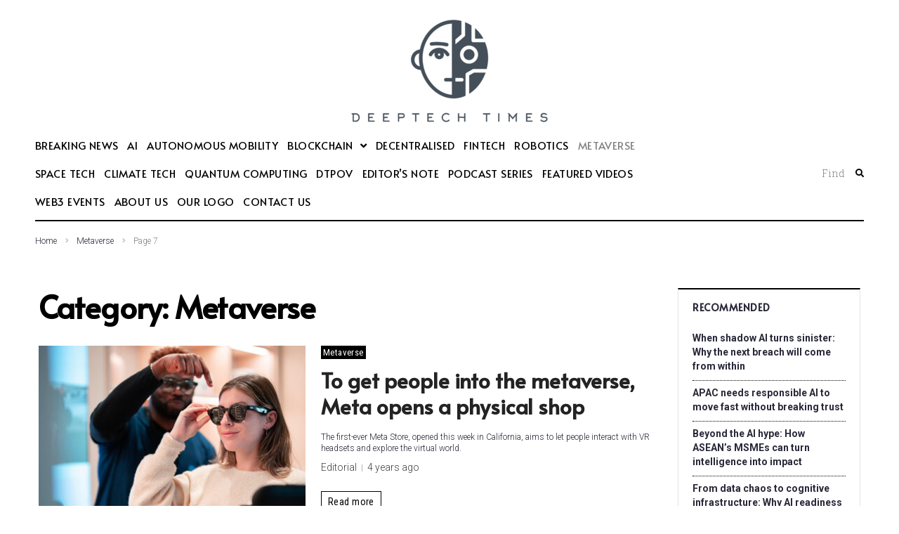

--- FILE ---
content_type: text/html; charset=UTF-8
request_url: https://deeptechtimes.com/category/metaverse/page/7/
body_size: 30787
content:
<!DOCTYPE html>
<html lang="en-GB">
<head>
<meta charset="UTF-8">
<link rel="profile" href="https://gmpg.org/xfn/11">

<meta name="viewport" content="width=device-width, initial-scale=1" />
<meta name='robots' content='index, follow, max-image-preview:large, max-snippet:-1, max-video-preview:-1' />
	<style>img:is([sizes="auto" i], [sizes^="auto," i]) { contain-intrinsic-size: 3000px 1500px }</style>
	
	<!-- This site is optimized with the Yoast SEO plugin v26.8 - https://yoast.com/product/yoast-seo-wordpress/ -->
	<title>Metaverse Archives - Page 7 of 7 - Deeptech Times</title>
	<link rel="canonical" href="https://deeptechtimes.com/category/metaverse/page/7/" />
	<link rel="prev" href="https://deeptechtimes.com/category/metaverse/page/6/" />
	<meta property="og:locale" content="en_GB" />
	<meta property="og:type" content="article" />
	<meta property="og:title" content="Metaverse Archives - Page 7 of 7 - Deeptech Times" />
	<meta property="og:url" content="https://deeptechtimes.com/category/metaverse/" />
	<meta property="og:site_name" content="Deeptech Times" />
	<meta name="twitter:card" content="summary_large_image" />
	<script type="application/ld+json" class="yoast-schema-graph">{"@context":"https://schema.org","@graph":[{"@type":"CollectionPage","@id":"https://deeptechtimes.com/category/metaverse/","url":"https://deeptechtimes.com/category/metaverse/page/7/","name":"Metaverse Archives - Page 7 of 7 - Deeptech Times","isPartOf":{"@id":"https://deeptechtimes.com/#website"},"primaryImageOfPage":{"@id":"https://deeptechtimes.com/category/metaverse/page/7/#primaryimage"},"image":{"@id":"https://deeptechtimes.com/category/metaverse/page/7/#primaryimage"},"thumbnailUrl":"https://deeptechtimes.com/wp-content/uploads/2022/05/01_RayBan-Stories.jpg","breadcrumb":{"@id":"https://deeptechtimes.com/category/metaverse/page/7/#breadcrumb"},"inLanguage":"en-GB"},{"@type":"ImageObject","inLanguage":"en-GB","@id":"https://deeptechtimes.com/category/metaverse/page/7/#primaryimage","url":"https://deeptechtimes.com/wp-content/uploads/2022/05/01_RayBan-Stories.jpg","contentUrl":"https://deeptechtimes.com/wp-content/uploads/2022/05/01_RayBan-Stories.jpg","width":1920,"height":1170},{"@type":"BreadcrumbList","@id":"https://deeptechtimes.com/category/metaverse/page/7/#breadcrumb","itemListElement":[{"@type":"ListItem","position":1,"name":"Home","item":"https://deeptechtimes.com/"},{"@type":"ListItem","position":2,"name":"Metaverse"}]},{"@type":"WebSite","@id":"https://deeptechtimes.com/#website","url":"https://deeptechtimes.com/","name":"Deeptech Times","description":"Dedicated to documenting historic news and events on the deep tech scene in Asia Pacific","publisher":{"@id":"https://deeptechtimes.com/#organization"},"potentialAction":[{"@type":"SearchAction","target":{"@type":"EntryPoint","urlTemplate":"https://deeptechtimes.com/?s={search_term_string}"},"query-input":{"@type":"PropertyValueSpecification","valueRequired":true,"valueName":"search_term_string"}}],"inLanguage":"en-GB"},{"@type":"Organization","@id":"https://deeptechtimes.com/#organization","name":"Deeptech Times","url":"https://deeptechtimes.com/","logo":{"@type":"ImageObject","inLanguage":"en-GB","@id":"https://deeptechtimes.com/#/schema/logo/image/","url":"https://secureservercdn.net/160.153.137.218/60w.ea2.myftpupload.com/wp-content/uploads/2022/06/deeptech-logo.png?time=1655192154","contentUrl":"https://secureservercdn.net/160.153.137.218/60w.ea2.myftpupload.com/wp-content/uploads/2022/06/deeptech-logo.png?time=1655192154","width":271,"height":150,"caption":"Deeptech Times"},"image":{"@id":"https://deeptechtimes.com/#/schema/logo/image/"}}]}</script>
	<!-- / Yoast SEO plugin. -->


<link rel='dns-prefetch' href='//static.addtoany.com' />
<link rel='dns-prefetch' href='//fonts.googleapis.com' />
<link rel='dns-prefetch' href='//www.googletagmanager.com' />
<link rel="alternate" type="application/rss+xml" title="Deeptech Times &raquo; Feed" href="https://deeptechtimes.com/feed/" />
<link rel="alternate" type="application/rss+xml" title="Deeptech Times &raquo; Comments Feed" href="https://deeptechtimes.com/comments/feed/" />
<link rel="alternate" type="application/rss+xml" title="Deeptech Times &raquo; Metaverse Category Feed" href="https://deeptechtimes.com/category/metaverse/feed/" />
<script type="text/javascript">
/* <![CDATA[ */
window._wpemojiSettings = {"baseUrl":"https:\/\/s.w.org\/images\/core\/emoji\/16.0.1\/72x72\/","ext":".png","svgUrl":"https:\/\/s.w.org\/images\/core\/emoji\/16.0.1\/svg\/","svgExt":".svg","source":{"concatemoji":"https:\/\/deeptechtimes.com\/wp-includes\/js\/wp-emoji-release.min.js"}};
/*! This file is auto-generated */
!function(s,n){var o,i,e;function c(e){try{var t={supportTests:e,timestamp:(new Date).valueOf()};sessionStorage.setItem(o,JSON.stringify(t))}catch(e){}}function p(e,t,n){e.clearRect(0,0,e.canvas.width,e.canvas.height),e.fillText(t,0,0);var t=new Uint32Array(e.getImageData(0,0,e.canvas.width,e.canvas.height).data),a=(e.clearRect(0,0,e.canvas.width,e.canvas.height),e.fillText(n,0,0),new Uint32Array(e.getImageData(0,0,e.canvas.width,e.canvas.height).data));return t.every(function(e,t){return e===a[t]})}function u(e,t){e.clearRect(0,0,e.canvas.width,e.canvas.height),e.fillText(t,0,0);for(var n=e.getImageData(16,16,1,1),a=0;a<n.data.length;a++)if(0!==n.data[a])return!1;return!0}function f(e,t,n,a){switch(t){case"flag":return n(e,"\ud83c\udff3\ufe0f\u200d\u26a7\ufe0f","\ud83c\udff3\ufe0f\u200b\u26a7\ufe0f")?!1:!n(e,"\ud83c\udde8\ud83c\uddf6","\ud83c\udde8\u200b\ud83c\uddf6")&&!n(e,"\ud83c\udff4\udb40\udc67\udb40\udc62\udb40\udc65\udb40\udc6e\udb40\udc67\udb40\udc7f","\ud83c\udff4\u200b\udb40\udc67\u200b\udb40\udc62\u200b\udb40\udc65\u200b\udb40\udc6e\u200b\udb40\udc67\u200b\udb40\udc7f");case"emoji":return!a(e,"\ud83e\udedf")}return!1}function g(e,t,n,a){var r="undefined"!=typeof WorkerGlobalScope&&self instanceof WorkerGlobalScope?new OffscreenCanvas(300,150):s.createElement("canvas"),o=r.getContext("2d",{willReadFrequently:!0}),i=(o.textBaseline="top",o.font="600 32px Arial",{});return e.forEach(function(e){i[e]=t(o,e,n,a)}),i}function t(e){var t=s.createElement("script");t.src=e,t.defer=!0,s.head.appendChild(t)}"undefined"!=typeof Promise&&(o="wpEmojiSettingsSupports",i=["flag","emoji"],n.supports={everything:!0,everythingExceptFlag:!0},e=new Promise(function(e){s.addEventListener("DOMContentLoaded",e,{once:!0})}),new Promise(function(t){var n=function(){try{var e=JSON.parse(sessionStorage.getItem(o));if("object"==typeof e&&"number"==typeof e.timestamp&&(new Date).valueOf()<e.timestamp+604800&&"object"==typeof e.supportTests)return e.supportTests}catch(e){}return null}();if(!n){if("undefined"!=typeof Worker&&"undefined"!=typeof OffscreenCanvas&&"undefined"!=typeof URL&&URL.createObjectURL&&"undefined"!=typeof Blob)try{var e="postMessage("+g.toString()+"("+[JSON.stringify(i),f.toString(),p.toString(),u.toString()].join(",")+"));",a=new Blob([e],{type:"text/javascript"}),r=new Worker(URL.createObjectURL(a),{name:"wpTestEmojiSupports"});return void(r.onmessage=function(e){c(n=e.data),r.terminate(),t(n)})}catch(e){}c(n=g(i,f,p,u))}t(n)}).then(function(e){for(var t in e)n.supports[t]=e[t],n.supports.everything=n.supports.everything&&n.supports[t],"flag"!==t&&(n.supports.everythingExceptFlag=n.supports.everythingExceptFlag&&n.supports[t]);n.supports.everythingExceptFlag=n.supports.everythingExceptFlag&&!n.supports.flag,n.DOMReady=!1,n.readyCallback=function(){n.DOMReady=!0}}).then(function(){return e}).then(function(){var e;n.supports.everything||(n.readyCallback(),(e=n.source||{}).concatemoji?t(e.concatemoji):e.wpemoji&&e.twemoji&&(t(e.twemoji),t(e.wpemoji)))}))}((window,document),window._wpemojiSettings);
/* ]]> */
</script>
<style id='wp-emoji-styles-inline-css' type='text/css'>

	img.wp-smiley, img.emoji {
		display: inline !important;
		border: none !important;
		box-shadow: none !important;
		height: 1em !important;
		width: 1em !important;
		margin: 0 0.07em !important;
		vertical-align: -0.1em !important;
		background: none !important;
		padding: 0 !important;
	}
</style>
<link rel='stylesheet' id='wp-block-library-css' href='https://deeptechtimes.com/wp-includes/css/dist/block-library/style.min.css' type='text/css' media='all' />
<style id='classic-theme-styles-inline-css' type='text/css'>
/*! This file is auto-generated */
.wp-block-button__link{color:#fff;background-color:#32373c;border-radius:9999px;box-shadow:none;text-decoration:none;padding:calc(.667em + 2px) calc(1.333em + 2px);font-size:1.125em}.wp-block-file__button{background:#32373c;color:#fff;text-decoration:none}
</style>
<link rel='stylesheet' id='banner-list-block-css' href='https://deeptechtimes.com/wp-content/plugins/custom-banners/blocks/banner-list/style.css' type='text/css' media='all' />
<link rel='stylesheet' id='rotating-banner-block-css' href='https://deeptechtimes.com/wp-content/plugins/custom-banners/blocks/rotating-banner/style.css' type='text/css' media='all' />
<link rel='stylesheet' id='single-banner-block-css' href='https://deeptechtimes.com/wp-content/plugins/custom-banners/blocks/single-banner/style.css' type='text/css' media='all' />
<link rel='stylesheet' id='coblocks-frontend-css' href='https://deeptechtimes.com/wp-content/plugins/coblocks/dist/style-coblocks-1.css' type='text/css' media='all' />
<link rel='stylesheet' id='coblocks-extensions-css' href='https://deeptechtimes.com/wp-content/plugins/coblocks/dist/style-coblocks-extensions.css' type='text/css' media='all' />
<link rel='stylesheet' id='coblocks-animation-css' href='https://deeptechtimes.com/wp-content/plugins/coblocks/dist/style-coblocks-animation.css' type='text/css' media='all' />
<style id='global-styles-inline-css' type='text/css'>
:root{--wp--preset--aspect-ratio--square: 1;--wp--preset--aspect-ratio--4-3: 4/3;--wp--preset--aspect-ratio--3-4: 3/4;--wp--preset--aspect-ratio--3-2: 3/2;--wp--preset--aspect-ratio--2-3: 2/3;--wp--preset--aspect-ratio--16-9: 16/9;--wp--preset--aspect-ratio--9-16: 9/16;--wp--preset--color--black: #000000;--wp--preset--color--cyan-bluish-gray: #abb8c3;--wp--preset--color--white: #ffffff;--wp--preset--color--pale-pink: #f78da7;--wp--preset--color--vivid-red: #cf2e2e;--wp--preset--color--luminous-vivid-orange: #ff6900;--wp--preset--color--luminous-vivid-amber: #fcb900;--wp--preset--color--light-green-cyan: #7bdcb5;--wp--preset--color--vivid-green-cyan: #00d084;--wp--preset--color--pale-cyan-blue: #8ed1fc;--wp--preset--color--vivid-cyan-blue: #0693e3;--wp--preset--color--vivid-purple: #9b51e0;--wp--preset--gradient--vivid-cyan-blue-to-vivid-purple: linear-gradient(135deg,rgba(6,147,227,1) 0%,rgb(155,81,224) 100%);--wp--preset--gradient--light-green-cyan-to-vivid-green-cyan: linear-gradient(135deg,rgb(122,220,180) 0%,rgb(0,208,130) 100%);--wp--preset--gradient--luminous-vivid-amber-to-luminous-vivid-orange: linear-gradient(135deg,rgba(252,185,0,1) 0%,rgba(255,105,0,1) 100%);--wp--preset--gradient--luminous-vivid-orange-to-vivid-red: linear-gradient(135deg,rgba(255,105,0,1) 0%,rgb(207,46,46) 100%);--wp--preset--gradient--very-light-gray-to-cyan-bluish-gray: linear-gradient(135deg,rgb(238,238,238) 0%,rgb(169,184,195) 100%);--wp--preset--gradient--cool-to-warm-spectrum: linear-gradient(135deg,rgb(74,234,220) 0%,rgb(151,120,209) 20%,rgb(207,42,186) 40%,rgb(238,44,130) 60%,rgb(251,105,98) 80%,rgb(254,248,76) 100%);--wp--preset--gradient--blush-light-purple: linear-gradient(135deg,rgb(255,206,236) 0%,rgb(152,150,240) 100%);--wp--preset--gradient--blush-bordeaux: linear-gradient(135deg,rgb(254,205,165) 0%,rgb(254,45,45) 50%,rgb(107,0,62) 100%);--wp--preset--gradient--luminous-dusk: linear-gradient(135deg,rgb(255,203,112) 0%,rgb(199,81,192) 50%,rgb(65,88,208) 100%);--wp--preset--gradient--pale-ocean: linear-gradient(135deg,rgb(255,245,203) 0%,rgb(182,227,212) 50%,rgb(51,167,181) 100%);--wp--preset--gradient--electric-grass: linear-gradient(135deg,rgb(202,248,128) 0%,rgb(113,206,126) 100%);--wp--preset--gradient--midnight: linear-gradient(135deg,rgb(2,3,129) 0%,rgb(40,116,252) 100%);--wp--preset--font-size--small: 13px;--wp--preset--font-size--medium: 20px;--wp--preset--font-size--large: 36px;--wp--preset--font-size--x-large: 42px;--wp--preset--spacing--20: 0.44rem;--wp--preset--spacing--30: 0.67rem;--wp--preset--spacing--40: 1rem;--wp--preset--spacing--50: 1.5rem;--wp--preset--spacing--60: 2.25rem;--wp--preset--spacing--70: 3.38rem;--wp--preset--spacing--80: 5.06rem;--wp--preset--shadow--natural: 6px 6px 9px rgba(0, 0, 0, 0.2);--wp--preset--shadow--deep: 12px 12px 50px rgba(0, 0, 0, 0.4);--wp--preset--shadow--sharp: 6px 6px 0px rgba(0, 0, 0, 0.2);--wp--preset--shadow--outlined: 6px 6px 0px -3px rgba(255, 255, 255, 1), 6px 6px rgba(0, 0, 0, 1);--wp--preset--shadow--crisp: 6px 6px 0px rgba(0, 0, 0, 1);}:where(.is-layout-flex){gap: 0.5em;}:where(.is-layout-grid){gap: 0.5em;}body .is-layout-flex{display: flex;}.is-layout-flex{flex-wrap: wrap;align-items: center;}.is-layout-flex > :is(*, div){margin: 0;}body .is-layout-grid{display: grid;}.is-layout-grid > :is(*, div){margin: 0;}:where(.wp-block-columns.is-layout-flex){gap: 2em;}:where(.wp-block-columns.is-layout-grid){gap: 2em;}:where(.wp-block-post-template.is-layout-flex){gap: 1.25em;}:where(.wp-block-post-template.is-layout-grid){gap: 1.25em;}.has-black-color{color: var(--wp--preset--color--black) !important;}.has-cyan-bluish-gray-color{color: var(--wp--preset--color--cyan-bluish-gray) !important;}.has-white-color{color: var(--wp--preset--color--white) !important;}.has-pale-pink-color{color: var(--wp--preset--color--pale-pink) !important;}.has-vivid-red-color{color: var(--wp--preset--color--vivid-red) !important;}.has-luminous-vivid-orange-color{color: var(--wp--preset--color--luminous-vivid-orange) !important;}.has-luminous-vivid-amber-color{color: var(--wp--preset--color--luminous-vivid-amber) !important;}.has-light-green-cyan-color{color: var(--wp--preset--color--light-green-cyan) !important;}.has-vivid-green-cyan-color{color: var(--wp--preset--color--vivid-green-cyan) !important;}.has-pale-cyan-blue-color{color: var(--wp--preset--color--pale-cyan-blue) !important;}.has-vivid-cyan-blue-color{color: var(--wp--preset--color--vivid-cyan-blue) !important;}.has-vivid-purple-color{color: var(--wp--preset--color--vivid-purple) !important;}.has-black-background-color{background-color: var(--wp--preset--color--black) !important;}.has-cyan-bluish-gray-background-color{background-color: var(--wp--preset--color--cyan-bluish-gray) !important;}.has-white-background-color{background-color: var(--wp--preset--color--white) !important;}.has-pale-pink-background-color{background-color: var(--wp--preset--color--pale-pink) !important;}.has-vivid-red-background-color{background-color: var(--wp--preset--color--vivid-red) !important;}.has-luminous-vivid-orange-background-color{background-color: var(--wp--preset--color--luminous-vivid-orange) !important;}.has-luminous-vivid-amber-background-color{background-color: var(--wp--preset--color--luminous-vivid-amber) !important;}.has-light-green-cyan-background-color{background-color: var(--wp--preset--color--light-green-cyan) !important;}.has-vivid-green-cyan-background-color{background-color: var(--wp--preset--color--vivid-green-cyan) !important;}.has-pale-cyan-blue-background-color{background-color: var(--wp--preset--color--pale-cyan-blue) !important;}.has-vivid-cyan-blue-background-color{background-color: var(--wp--preset--color--vivid-cyan-blue) !important;}.has-vivid-purple-background-color{background-color: var(--wp--preset--color--vivid-purple) !important;}.has-black-border-color{border-color: var(--wp--preset--color--black) !important;}.has-cyan-bluish-gray-border-color{border-color: var(--wp--preset--color--cyan-bluish-gray) !important;}.has-white-border-color{border-color: var(--wp--preset--color--white) !important;}.has-pale-pink-border-color{border-color: var(--wp--preset--color--pale-pink) !important;}.has-vivid-red-border-color{border-color: var(--wp--preset--color--vivid-red) !important;}.has-luminous-vivid-orange-border-color{border-color: var(--wp--preset--color--luminous-vivid-orange) !important;}.has-luminous-vivid-amber-border-color{border-color: var(--wp--preset--color--luminous-vivid-amber) !important;}.has-light-green-cyan-border-color{border-color: var(--wp--preset--color--light-green-cyan) !important;}.has-vivid-green-cyan-border-color{border-color: var(--wp--preset--color--vivid-green-cyan) !important;}.has-pale-cyan-blue-border-color{border-color: var(--wp--preset--color--pale-cyan-blue) !important;}.has-vivid-cyan-blue-border-color{border-color: var(--wp--preset--color--vivid-cyan-blue) !important;}.has-vivid-purple-border-color{border-color: var(--wp--preset--color--vivid-purple) !important;}.has-vivid-cyan-blue-to-vivid-purple-gradient-background{background: var(--wp--preset--gradient--vivid-cyan-blue-to-vivid-purple) !important;}.has-light-green-cyan-to-vivid-green-cyan-gradient-background{background: var(--wp--preset--gradient--light-green-cyan-to-vivid-green-cyan) !important;}.has-luminous-vivid-amber-to-luminous-vivid-orange-gradient-background{background: var(--wp--preset--gradient--luminous-vivid-amber-to-luminous-vivid-orange) !important;}.has-luminous-vivid-orange-to-vivid-red-gradient-background{background: var(--wp--preset--gradient--luminous-vivid-orange-to-vivid-red) !important;}.has-very-light-gray-to-cyan-bluish-gray-gradient-background{background: var(--wp--preset--gradient--very-light-gray-to-cyan-bluish-gray) !important;}.has-cool-to-warm-spectrum-gradient-background{background: var(--wp--preset--gradient--cool-to-warm-spectrum) !important;}.has-blush-light-purple-gradient-background{background: var(--wp--preset--gradient--blush-light-purple) !important;}.has-blush-bordeaux-gradient-background{background: var(--wp--preset--gradient--blush-bordeaux) !important;}.has-luminous-dusk-gradient-background{background: var(--wp--preset--gradient--luminous-dusk) !important;}.has-pale-ocean-gradient-background{background: var(--wp--preset--gradient--pale-ocean) !important;}.has-electric-grass-gradient-background{background: var(--wp--preset--gradient--electric-grass) !important;}.has-midnight-gradient-background{background: var(--wp--preset--gradient--midnight) !important;}.has-small-font-size{font-size: var(--wp--preset--font-size--small) !important;}.has-medium-font-size{font-size: var(--wp--preset--font-size--medium) !important;}.has-large-font-size{font-size: var(--wp--preset--font-size--large) !important;}.has-x-large-font-size{font-size: var(--wp--preset--font-size--x-large) !important;}
:where(.wp-block-post-template.is-layout-flex){gap: 1.25em;}:where(.wp-block-post-template.is-layout-grid){gap: 1.25em;}
:where(.wp-block-columns.is-layout-flex){gap: 2em;}:where(.wp-block-columns.is-layout-grid){gap: 2em;}
:root :where(.wp-block-pullquote){font-size: 1.5em;line-height: 1.6;}
</style>
<link rel='stylesheet' id='contact-form-7-css' href='https://deeptechtimes.com/wp-content/plugins/contact-form-7/includes/css/styles.css' type='text/css' media='all' />
<link rel='stylesheet' id='wp-banners-css-css' href='https://deeptechtimes.com/wp-content/plugins/custom-banners/assets/css/wp-banners.css' type='text/css' media='all' />
<link rel='stylesheet' id='wp-components-css' href='https://deeptechtimes.com/wp-includes/css/dist/components/style.min.css' type='text/css' media='all' />
<link rel='stylesheet' id='godaddy-styles-css' href='https://deeptechtimes.com/wp-content/mu-plugins/vendor/wpex/godaddy-launch/includes/Dependencies/GoDaddy/Styles/build/latest.css' type='text/css' media='all' />
<link rel='stylesheet' id='font-awesome-css' href='https://deeptechtimes.com/wp-content/plugins/elementor/assets/lib/font-awesome/css/font-awesome.min.css' type='text/css' media='all' />
<link rel='stylesheet' id='nucleo-outline-css' href='https://deeptechtimes.com/wp-content/themes/investory/assets/lib/nucleo-outline/nucleo-outline.css' type='text/css' media='all' />
<link rel='stylesheet' id='investory-theme-style-css' href='https://deeptechtimes.com/wp-content/themes/investory/style.css' type='text/css' media='all' />
<style id='investory-theme-style-inline-css' type='text/css'>
/* #Layout */@media (min-width: 1200px) {.container {max-width: 1170px;}}/* #Typography */body {font-style: normal;font-weight: 300;font-size: 15px;line-height: 1.4;font-family: Roboto, sans-serif;letter-spacing: 0em;text-align: left;color: #29293a;text-transform: none;}h1,.h1-style,.heading-font-family {font-style: normal;font-weight: 700;font-size: 31px;line-height: 1.2;font-family: Alata, sans-serif;letter-spacing: -0.02em;text-align: inherit;color: #000000;text-transform: none;}h2,.h2-style {font-style: normal;font-weight: 700;font-size: 24px;line-height: 1.25;font-family: Alata, sans-serif;letter-spacing: 0em;text-align: inherit;color: #232323;text-transform: none;}h3,.h3-style {font-style: normal;font-weight: 700;font-size: 20px;line-height: 1.3;font-family: Alata, sans-serif;letter-spacing: -0.02em;text-align: inherit;color: #29293a;text-transform: none;}h4,.h4-style {font-style: normal;font-weight: 700;font-size: 19px;line-height: 1.36;font-family: Alata, sans-serif;letter-spacing: 0em;text-align: inherit;color: #29293a;text-transform: none;}h5,.h5-style {font-style: normal;font-weight: 700;font-size: 18px;line-height: 1.33;font-family: Alata, sans-serif;letter-spacing: 0em;text-align: inherit;color: #29293a;text-transform: none;}h6,.h6-style {font-style: normal;font-weight: 700;font-size: 14px;line-height: 1.35;font-family: Alata, sans-serif;letter-spacing: 0.04em;text-align: inherit;color: #29293a;text-transform: none;}@media (min-width: 1200px) {body { font-size: 20px; }h1,.h1-style { font-size: 44px; }h2,.h2-style { font-size: 30px; }h3,.h3-style { font-size: 24px; }h4,.h4-style { font-size: 20px; }}a { color: #3f2625; }h1 a:hover,h2 a:hover,h3 a:hover,h4 a:hover,h5 a:hover,h6 a:hover,a:hover {color: #808080;}/* #Blockquote */blockquote {color: #29293a;border-left-color: #000000;}blockquote:before {background-color: #808080;}blockquote.has-very-dark-gray-color:before {background-color: #29293a;}cite {font-weight: 300;color: rgb(80,80,80);}.site-main p a em,.site-main p em a {color: #29293a;}cite span:not(.tm-testi__item-name) {font-style: normal;font-weight: 300;font-family: Roboto, sans-serif;text-transform: none;}/* #Invert Color Scheme */.invert, .invert h1, .invert h2, .invert h3, .invert h4, .invert h5, .invert h6 {color: #ffffff;}/* #Header */.site-header__wrap {}/* Site Branding */.site-logo.retina-logo img {height: 40px;width: auto;}h1.site-logo,h1.site-logo .site-logo__link {font-family: Roboto, sans-serif;font-style: normal;font-weight: 700;font-size: 30px;color: #000000;}h1.site-logo .site-logo__link:hover {color: #000000;}/* Search Result */.search-item .entry-title {font-family: Roboto, sans-serif;}/* #Search Popup */.site-header__right_part .header-search-toggle:hover {color: #000000;}.header-search-toggle path {fill: #29293a;}.header-search-toggle:hover path {fill: #000000;}.site-header__style-3 .header-search-toggle path {fill: #ffffff;}.site-header__style-3 .header-search-toggle:hover path {fill: #000000;}.site-header .header-search-form__field,.jet-search__field[type="search"] {font-weight: 700;font-size: 30px;font-family: Alata, sans-serif;letter-spacing: -0.02em;color: #29293a;}.site-header .header-search-form__field::placeholder,.jet-search__field[type="search"]::placeholder {opacity: 1;}.site-header .site-header__mobile .header-search-form__field {font-family: Roboto, sans-serif;}.site-header .header-search-form__submit path {fill: #b4b4ba;}.site-header .header-search-form__submit:hover path {fill: #000000;}/* #Footer */footer.site-footer {background-color: #2c2c2c;}.footer-copyright {color: #b4c9d3;}.footer-logo__link {font-family: 'Montserrat', serif-serif;font-style: normal;font-weight: 700;font-size: 30px;color: #000000;}.footer-logo__link:hover {color: #000000;}.footer-info__holder a {color: #b4c9d3;}.footer-info__holder a:hover {color: #ffffff;}/* #Main Menu */.main-navigation a {font-style: normal;font-size: 12px;line-height: 1.5;letter-spacing: 0.03em;color: #29293a;}.main-navigation__default .menu > li > a {font-family: 'Roboto Slab', serif;text-transform: uppercase;font-weight: 400;}.main-navigation li:hover > a,.main-navigation .current_page_item > a,.main-navigation .current-menu-item > a,.main-navigation .current_page_ancestor > a,.main-navigation .current-menu-ancestor > a {color: #000000;}.main-navigation .sub-menu a:hover,.main-navigation .sub-menu .current_page_item > a,.main-navigation .sub-menu .current-menu-item > a,.main-navigation .sub-menu .current_page_ancestor > a,.main-navigation .sub-menu .current-menu-ancestor > a {color: #00c8ec;}.main-navigation li.menu-item-has-children > a:before,.main-navigation li.menu-item-has-children > a:after {background-color: #29293a;}.main-navigation li.menu-item-has-children:hover > a:before,.main-navigation li.menu-item-has-children:hover > a:after,.main-navigation li.menu-item-has-children.current_page_item > a:before,.main-navigation li.menu-item-has-children.current_page_item > a:after,.main-navigation li.menu-item-has-children.current-menu-item > a:before,.main-navigation li.menu-item-has-children.current-menu-item > a:after,.main-navigation li.menu-item-has-children.current_page_ancestor > a:before,.main-navigation li.menu-item-has-children.current_page_ancestor > a:after,.main-navigation li.menu-item-has-children.current-menu-ancestor > a:before,.main-navigation li.menu-item-has-children.current-menu-ancestor > a:after {background-color: #00c8ec;}.main-navigation li.menu-item-has-children li:hover > a:before,.main-navigation li.menu-item-has-children li:hover > a:after,.main-navigation li.menu-item-has-children li.current_page_item > a:before,.main-navigation li.menu-item-has-children li.current_page_item > a:after,.main-navigation li.menu-item-has-children li.current-menu-item > a:before,.main-navigation li.menu-item-has-children li.current-menu-item > a:after,.main-navigation li.menu-item-has-children li.current_page_ancestor > a:before,.main-navigation li.menu-item-has-children li.current_page_ancestor > a:after,.main-navigation li.menu-item-has-children li.current-menu-ancestor > a:before,.main-navigation li.menu-item-has-children li.current-menu-ancestor > a:after {background-color: #00c8ec;}/* Header Style 3 */.site-header__style-3 .main-navigation a {color: #ffffff;}.site-header__style-3 .main-navigation__default ul ul {border-color: #000000;}.site-header__style-3 .main-navigation .menu > li:hover > a,.site-header__style-3 .main-navigation .menu > li.current_page_item > a,.site-header__style-3 .main-navigation .menu > li.current-menu-item > a,.site-header__style-3 .main-navigation .menu > li.current_page_ancestor > a,.site-header__style-3 .main-navigation .menu > li.current-menu-ancestor > a {color: #ffffff;background-color: #000000;}.site-header__style-3.site-header__mobile .main-navigation .menu > li:hover > a,.site-header__style-3.site-header__mobile .main-navigation .menu > li.current_page_item > a,.site-header__style-3.site-header__mobile .main-navigation .menu > li.current-menu-item > a,.site-header__style-3.site-header__mobile .main-navigation .menu > li.current_page_ancestor > a,.site-header__style-3.site-header__mobile .main-navigation .menu > li.current-menu-ancestor > a {color: #000000;background-color: transparent;}.site-header__style-3 .main-navigation li.menu-item-has-children > a:before,.site-header__style-3 .main-navigation li.menu-item-has-children > a:after {background-color: #ffffff;}/* #Mobile Menu */.mobile-menu-toggle-button {border-bottom-color: #ffffff;}.mobile-menu-toggle-button:before,.mobile-menu-toggle-button:after {background-color: #ffffff;}/* Vertical Menu */.main-navigation__vertical ul.menu li a{font-family: Alata, sans-serif;}.main-navigation__vertical ul.menu li.menu-parent-item a{font-family: Roboto, sans-serif;}/* #Social */.social-list a {color: #6b93a7;}.social-list a:hover {color: #000000;}.social-list .menu-item > a,.social-list .menu-item > a:hover {color: #29293a;}.social-list .menu-item > a:after {background-color: #29293a;}/* #Breadcrumbs */.breadcrumbs_items {border-bottom-color: rgb(133,133,133);}.breadcrumbs.invert .breadcrumbs_item,.breadcrumbs.invert .breadcrumbs_item a:not(:hover) {color: #ffffff;}.breadcrumbs_item_link {color: #29293a;}.breadcrumbs_item_link:hover{color: #000000;}.breadcrumbs_item_target {color: #808080;}.breadcrumbs_item_sep path {fill: #808080;}/* #Post navigation */.post-navigation .nav-links__label {color: #29293a;}.post-navigation .nav-links__label span {color: rgb(80,80,80);}.post-navigation .nav-links__label:hover span {color: #000000;}/* Post Page Links */.page-links .post-page-numbers{color: #3f2625;}.page-links .post-page-numbers:hover{color: #808080;}.page-links .post-page-numbers.current{color: #29293a;}/* #Pagination */.comment-navigation,.posts-navigation {font-style: normal;font-weight: 700;font-size: 16px;line-height: 1.36;font-family: Alata, sans-serif;letter-spacing: 0em;text-align: inherit;text-transform: none;border-color: rgba(41,41,58,0.1);}/* #Posts List Pagination */.pagination {border-top-color: rgb(133,133,133);}.pagination .page-numbers {color: #ffffff;border-color: #000000;background-color: #000000;}.site-content .page-links .post-page-numbers.current,.pagination .page-numbers:hover,.pagination .page-numbers.current {color: #000000;}.pagination a.page-numbers.prev:hover,.pagination a.page-numbers.next:hover {color: #000000;}.comment-navigation a:not(:hover),.posts-navigation a:not(:hover),.post-navigation a:not(:hover) {color: #29293a;}.comment-navigation a:hover,.posts-navigation a:hover,.post-navigation a:hover {color: #000000;}/* #Button Appearance Styles */.btn,.btn-link,.link,.elementor-widget .elementor-button,.cherry-projects-wrapper .projects-ajax-button-wrapper .projects-ajax-button span,a.button,form button,form input[type='button'],form input[type='reset'],form input[type='submit'] {font-family: Roboto, sans-serif;}.btn-text-icon path,.btn-icon path{fill: #3f2625;}.btn-text-icon:hover path,.btn-icon:hover path{fill: #808080;}.btn.btn-icon path,.btn.btn-icon:hover path{fill: #ffffff;}.btn,.invert .btn-primary,.elementor-widget .elementor-button,.cherry-projects-wrapper .projects-ajax-button-wrapper .projects-ajax-button span,.tm-pg_front_gallery .load-more-button .btn,form button,form input[type='button'],form input[type='submit']{font-family: 'Roboto Condensed', sans-serif;text-transform: none;font-style: normal;font-weight: 400;font-size: 16px;color: #ffffff;line-height: 1.36;letter-spacing: 0.08em;background-color: #7c25ed;}.btn:hover,.invert .btn-primary:hover,.btn-primary.processing,.invert .btn-primary.processing,.elementor-widget .elementor-button:hover,.cherry-projects-wrapper .projects-ajax-button-wrapper .projects-ajax-button span:hover,.tm-pg_front_gallery .load-more-button .btn:hover,form button:hover,form input[type='button']:hover,form input[type='submit']:hover,.wp-block-button__link:hover {color: #ffffff;background-color: #000000;}.is-style-outline .wp-block-button__link:hover {border-color: #000000;}.btn-primary {color: #ffffff;background-color: #000000;}.btn-primary:hover {color: #ffffff;background-color: #29293a;}.btn-primary:hover,.post-password-form input[type="submit"]:hover,.wpcf7 button:hover,.wpcf7 input[type="submit"]:hover,.elementor-widget .elementor-button:hover {color: #ffffff;background-color: rgb(0,0,0);}.btn-secondary,.invert .btn-secondary,form input[type="reset"]{color: #ffffff;background-color: #7c25ed;border-color: #7c25ed;}.btn-secondary:hover,.invert .btn-secondary:hover,.btn-secondary.processing,.invert .btn-secondary.processing,form input[type="reset"]:hover {color: #ffffff;background-color: #000000;border-color: #000000;}.btn-primary-transparent{color: #29293a;}.invert .btn-primary-transparent{color: #ffffff;border-color: #ffffff;}.btn-primary-transparent:hover,.invert .btn-primary-transparent:hover,.btn-primary-transparent.processing,.invert .btn-primary-transparent.processing{color: #ffffff;background-color: #000000;border-color: #000000;}.btn-grey,.invert .btn-grey {color: #29293a;background-color: #808080;border-color: #808080;}.btn-grey:hover,.invert .btn-grey:hover,.btn-grey.processing,.invert .btn-grey.processing{color: #29293a;background-color: rgb(103,103,103);border-color: rgb(103,103,103);}/* #ToTop button */#toTop:before{background-color: #29293a;}#toTop:hover {background-color: #29293a;}#toTop:hover:before{background-color: #ffffff;}input,select,textarea {font-style: normal;font-weight: 300;font-family: Roboto, sans-serif;color: #29293a;border-color: #808080;}/* #Input Placeholders */::-webkit-input-placeholder { color: inherit; transition: .1s; }::-moz-placeholder{ color: inherit; transition: .1s; }:-moz-placeholder{ color: inherit; transition: .1s; }:-ms-input-placeholder{ color: inherit; transition: .1s; }::-ms-input-placeholder{ color: inherit; transition: .1s; }::placeholder{ color: inherit; transition: .1s; }input:focus,select:focus,textarea:focus {color: #29293a;border-color: #000000;}input:focus::-webkit-input-placeholder,textarea:focus::-webkit-input-placeholder {opacity: 1;}input:focus::-moz-placeholder,textarea:focus::-moz-placeholder {opacity: 1;}input:focus::-moz-placeholder,textarea:focus::-moz-placeholder {opacity: 1;}input:focus:-ms-input-placeholder,textarea:focus:-ms-input-placeholder {opacity: 1;}.comment-form label {color: rgb(80,80,80);}/* #Entry Meta */.comments-button {color: #6b93a7;}.comments-button:hover {color: #ffffff;background-color: #000000;}.btn-style .post-categories a {color: #ffffff;background-color: #000000;}.btn-style .post-categories a:hover {color: #ffffff;background-color: rgb(38,38,38);}.sticky-label{color: #ffffff;background-color: #000000;}.sticky-label path{fill: #ffffff;}.entry-footer .btn-text:not(.btn) {color: #000000;}.entry-footer .btn-text:not(.btn):hover {color: #29293a;}/* #Entry Meta */.entry-meta,.tags-links,.tags-links a,.comments-link a,.btn-style .post-categories a,.grid-item-2 .entry-footer .entry-meta .tags-links {font-style: normal;font-weight: 300;font-size: 14px;line-height: 1.4;font-family: Roboto, sans-serif;letter-spacing: 0em;text-transform: none;color: #6b93a7;}span.posted-on,span.byline,span.byline a,span.cat-links,span.comments-link,span.tags-links,span.tags-links a {color: #3d3d3d;}span.posted-on path,span.byline path,span.cat-links path,span.comments-link path,span.tags-links path {fill: rgb(97,97,97);}.single-post span.posted-on,.single-post span.comments-link a {color: #29293a;}span.byline a {color: #000000;}.invert span.byline a {color: #ffffff;}span.byline a:hover {color: #00c8ec;}.entry-cats .cat-links a,.entry-meta .cat-links a {font-family: 'Roboto Condensed', sans-serif;color: #ffffff;background-color: #000000;}.entry-cats .cat-links a:hover,.entry-meta .cat-links a:hover {color: #ffffff;background-color: rgb(0,0,0);}.invert .entry-cats .cat-links a,.invert .entry-meta .cat-links a {color: #ffffff;}.invert .entry-cats .cat-links a:hover,.invert .entry-meta .cat-links a:hover {color: #00c8ec;}.entry-meta .icon-svg {color: #ffffff;}.post-template-single-layout-2 .entry-cats .cat-links a,.post-template-single-layout-2 .entry-meta .cat-links a {background-color: #7c25ed;}.post-template-single-layout-2 .entry-cats .cat-links a:hover,.post-template-single-layout-2 .entry-meta .cat-links a:hover {color: #ffffff;background-color: rgb(99,12,212);}.entry-meta a:hover {color: #00c8ec;}.btn-style .post-categories a {color: #ffffff;}.entry-meta .post-reading-time {color: #29293a;}.invert .entry-meta .post-reading-time {color: #ffffff;}/* Posts List Item Invert */.invert-hover.has-post-thumbnail:hover,.invert-hover.has-post-thumbnail:hover .posted-on,.invert-hover.has-post-thumbnail:hover .cat-links,.invert-hover.has-post-thumbnail:hover .byline,.invert-hover.has-post-thumbnail:hover .tags-links,.invert-hover.has-post-thumbnail:hover .entry-meta,.invert-hover.has-post-thumbnail:hover a,.invert-hover.has-post-thumbnail:hover .btn-icon,.invert-item.has-post-thumbnail,.invert-item.has-post-thumbnail .posted-on,.invert-item.has-post-thumbnail .cat-links,.invert-item.has-post-thumbnail .byline,.invert-item.has-post-thumbnail .tags-links,.invert-item.has-post-thumbnail .entry-meta,.invert-item.has-post-thumbnail a,.invert-item.has-post-thumbnail .btn:hover,.invert-item.has-post-thumbnail .btn-style .post-categories a:hover,.invert,.invert .entry-title,.invert a,.invert span.byline,.invert span.posted-on,.invert span.cat-links,.invert span.tags-links,.invert span.comments-link,.invert span.comments-link a {color: #ffffff;}.invert span.comments-link a:hover {color: #00c8ec;}.invert span.byline path,.invert span.posted-on path,.invert span.cat-links path,.invert span.tags-links path,.invert span.comments-link path {fill: #ffffff;}.invert-hover.has-post-thumbnail:hover a:hover,.invert-hover.has-post-thumbnail:hover .btn-icon:hover,.invert-item.has-post-thumbnail a:hover,.invert a:hover {color: #808080;}.invert-hover.has-post-thumbnail .btn,.invert-item.has-post-thumbnail .comments-button{color: #ffffff;background-color: #000000;}.invert-hover.has-post-thumbnail .btn:hover,.invert-item.has-post-thumbnail .comments-button:hover{color: #3f2625;background-color: #ffffff;}/* Default Posts List */.entry-title a:hover {color: #000000;}.edit-link a:before{background-color: #3f2625;}.edit-link a:hover:before{background-color: #808080;}.entry-footer .btn-text-icon:hover path {fill: #29293a;}.entry-footer .btn-text-icon:hover {border-bottom-color: #29293a;}.entry-footer .btn {background-color: #000000;}.entry-footer .btn:hover {background-color: rgb(0,0,0);}.posts-list__item.default-item + .post {border-top-color: #808080;}/* Grid 2 Posts List */.posts-list.posts-list--grid-2 .posts-list__item-inner {background-color: #29293a;}.posts-list.posts-list--grid-2 .has-thumb .posts-list__item-content {background-color: rgba(41,41,58,0.5);}.posts-list.posts-list--grid-2 .posts-list__item-content,.posts-list.posts-list--grid-2 .entry-title,.posts-list.posts-list--grid-2 span.posted-on,.posts-list.posts-list--grid-2 span.byline a,.posts-list.posts-list--grid-2 span.comments-link a,.posts-list.posts-list--grid-2 span.tags-links,.posts-list.posts-list--grid-2 span.tags-links a {color: #ffffff;}.posts-list.posts-list--grid-2 span.byline a:hover,.posts-list.posts-list--grid-2 span.comments-link a:hover,.posts-list.posts-list--grid-2 span.tags-links a:hover {color: #00c8ec;}/* Timeline Posts */.posts-list__item .post-timeline-date__date {color: #ffffff;background-color: #29293a;}.posts-list__item .post-timeline-date__time {color: #ffffff;}.posts-list__item .post-timeline-date:before {background-color: rgb(133,133,133);}.posts-list__item .post-timeline-date__time {background-color: #000000;}/* Post Author */.post-author__title a {color: #000000;}.post-author__title a:hover {color: #808080;}.invert .post-author__title a {color: #ffffff;}.invert .post-author__title a:hover {opacity: 0.7;}/* Single Post */.single-post .post-by-author__meta span,.single-post .post-by-author__meta a:not(:hover) {font-style: normal;font-weight: 300;font-size: 14px;line-height: 1.4;font-family: Roboto, sans-serif;letter-spacing: 0em;text-transform: none;color: #6b93a7;}.single-post .post-by-author__meta a:hover {color: #3f2625;}.single-post .entry-footer:not(:empty),.post-navigation {border-top-color: rgb(133,133,133);}.single-post .entry-footer .tags-links b {color: #ffffff;background-color: #29293a;}.single-post .entry-footer .tags-links a {color: #29293a;border-color: #808080;}.single-post .entry-footer .tags-links a:hover {color: #ffffff;border-color: #000000;background-color: #000000;}.wp-block-image figcaption {color: rgb(80,80,80);}/* Single Post Layout 2 */.single-post.post-template-single-layout-2 .single-featured-header {background-color: #000000;}/* Single Post Layout 3 */.single-post.post-template-single-layout-3 .single-featured-header .posted-on,.single-post.post-template-single-layout-3 .single-featured-header .comments-link a {color: #29293a;}.single-post.post-template-single-layout-3 .single-featured-header .comments-link a:hover {color: #000000;}/* Single Post Layout 4 */.single-post.post-template-single-layout-4 .invert .entry-cats .cat-links a:hover,.single-post.post-template-single-layout-4 .invert .entry-meta .cat-links a:hover {color: #ffffff;background-color: rgb(0,0,0);}.single-post.post-template-single-layout-4 .entry-header.invert .posted-by span.byline a:hover,.single-post.post-template-single-layout-4 .entry-header.invert span.comments-link a:hover {color: #000000;}/* Single Post Layout 5 */.single-post.post-template-single-layout-5 .invert .entry-cats .cat-links a:hover,.single-post.post-template-single-layout-5 .invert .entry-meta .cat-links a:hover {color: #ffffff;background-color: rgb(0,0,0);}.single-post.post-template-single-layout-5 .entry-header.invert .posted-by span.byline a:hover,.single-post.post-template-single-layout-5 .entry-header.invert span.comments-link a:hover {color: #000000;}/* Single Post Layout 6 */.single-post.post-template-single-layout-6 .entry-cats .cat-links a:hover,.single-post.post-template-single-layout-6 .entry-meta .cat-links a:hover {color: #ffffff;background-color: rgb(0,0,0);}.single-post.post-template-single-layout-6 .entry-header.invert .posted-by span.byline a:hover,.single-post.post-template-single-layout-6 .entry-header.invert span.comments-link a:hover {color: #000000;}/* Single Post Layout 7 */.single-post.post-template-single-layout-7 .single-author-box__title a {color: #000000;}.single-post.post-template-single-layout-7 .single-author-box__title a:hover {color: #00c8ec;}.single-post.post-template-single-layout-7 .entry-header .posted-on,.single-post.post-template-single-layout-7 .entry-header .comments-link a {color: #29293a;}.single-post.post-template-single-layout-7 .entry-header .comments-link a:hover {color: #808080;}/* Single Post Layout 8 */.single-post.post-template-single-layout-8 .invert .entry-cats .cat-links a:hover,.single-post.post-template-single-layout-8 .invert .entry-meta .cat-links a:hover {color: #ffffff;background-color: rgb(0,0,0);}/* Single Post Layout 9 */.single-post.single-post.post-template-single-layout-9 .single-featured-overlay {background-color: #000000;}.single-post.post-template-single-layout-9 .entry-cats .cat-links a,.single-post.post-template-single-layout-9 .entry-meta .cat-links a {background-color: #7c25ed;}.single-post.post-template-single-layout-9 .entry-cats .cat-links a:hover,.single-post.post-template-single-layout-9 .entry-meta .cat-links a:hover {color: #ffffff;background-color: rgb(99,12,212);}/* Single Post Layout 10 */.single-post.post-template-single-layout-10 .entry-meta-header {border-color: rgb(158,158,158);}.single-post.post-template-single-layout-10 .entry-meta-header .posted-on,.single-post.post-template-single-layout-10 .entry-meta-header .comments-link a {color: #29293a;}.single-post.post-template-single-layout-10 .entry-meta-header .comments-link a:hover {color: #000000;}.single-post.post-template-single-layout-10 .entry-meta-header .byline {color: #000000;}/* #Comments */.comments-title {border-bottom-color: rgb(133,133,133);}.comment-list .comment:before,.comment-list .pingback:before {background-color: rgb(62,62,62);}.comment-list .comment-metadata,.has-avatars .wp-block-latest-comments__comment .wp-block-latest-comments__comment-meta {font-style: normal;font-weight: 300;font-size: 14px;line-height: 1.4;font-family: Roboto, sans-serif;letter-spacing: 0em;text-transform: none;color: #6b93a7;}.comment-body .comment-metadata .comment-date__link {color: #808080;}.comment-body .comment-metadata .comment-date__link:hover {color: #00c8ec;}.comment-body .comment-metadata .fn,.comment-body .comment-metadata .fn a {color: #000000;}.comment-body .comment-metadata .fn a:hover{color: #00c8ec;}.comment-body .reply .comment-reply-link {color: #000000;}.comment-body .reply .comment-reply-link:hover {color: #00c8ec;}/* #Comment Form */.comment-reply-title {font-style: normal;font-weight: 700;font-size: 20px;line-height: 1.36;font-family: Alata, sans-serif;letter-spacing: 0em;text-align: inherit;color: #29293a;text-transform: none;}.comment-form .form-submit input {background-color: #000000;}.comment-form .form-submit input:hover {color: #ffffff;background-color: rgb(0,0,0);}.comment-form label {color: rgb(80,80,80);}/* #Comment Reply Link */.comment-reply-title {border-color: rgb(133,133,133);}#cancel-comment-reply-link {color: #000000;}#cancel-comment-reply-link:hover {color: #00c8ec;}/* #Comment item *//* #Post Author Bio */.post-author__role {color: #6b93a7;}.post-author-bio__title {border-bottom-color: rgb(133,133,133);}/* Related Posts */.related-posts__header {border-bottom-color: rgb(133,133,133);}.related-posts__nav-item {color: rgb(80,80,80);}.related-posts__nav-item:hover,.related-posts__nav-item.active {color: #000000;}.related-posts__content:before,.related-posts__content:after {background-color: #000000;}/* CheckBox */.comment-form-cookies-consent label[for=wp-comment-cookies-consent]:before {border-color: #808080;}.comment-form-cookies-consent label[for=wp-comment-cookies-consent]:before:hover {border-color: #29293a;}input[type='checkbox']:checked~label[for=wp-comment-cookies-consent]:before {border-color: #000000;background-color: #000000;}/* Search Result */.search-item {border-bottom-color: rgb(133,133,133);}/* #Layout */@media (min-width: 1200px) {.container {max-width: 1170px;}}/* #Elements */.btn-primary,.comment-form .form-submit input {color: #000000;border-color: #000000;}.btn-primary:hover,.comment-form .form-submit input:hover {color: #ffffff;border-color: #000000;background-color: #000000;}.invert .btn-primary,.invert .entry-footer .post__button-wrap .btn {color: #000000;border-color: #ffffff;background-color: #ffffff;}.invert .btn-primary:hover,.invert .entry-footer .post__button-wrap .btn:hover {color: #ffffff;border-color: #808080;background-color: #808080;}/* #Entry Meta */span.posted-on,span.posted-on a,span.byline,span.byline a,span.cat-links,span.cat-links a,span.comments-link,span.comments-link a,span.tags-links,span.tags-links a {color: #3d3d3d;}span.posted-on path,span.byline path,span.cat-links path,span.comments-link path,span.tags-links path {fill: rgb(94,94,94);}span.byline a:hover,span.comments-link a:hover,.invert span.comments-link a:hover {color: #808080;}.grid-item-2.invert .entry-cats .cat-links a:hover,.grid-item-2.invert .entry-meta .cat-links a:hover {color: #ffffff;}.entry-cats .cat-links a:hover,.entry-meta .cat-links a:hover {background-color: rgb(179,179,179);}/* #Posts List */.entry-meta span:not(:last-child):after,.entry-meta .posted-by:after {background-color: rgb(179,179,179);}.entry-footer .post__button-wrap .btn:hover {background-color: #000000;}.posts-list__item .entry-header {margin-bottom: 18px;}.entry-title a:hover {color: #808080;}.posts-list__item.default-item + .post {border-top-color: #808080;}.post-template-single-layout-2 .invert .entry-cats .cat-links a:hover,.post-template-single-layout-2 .invert .entry-meta .cat-links a:hover,.post-template-single-layout-2 .entry-cats .cat-links a:hover,.post-template-single-layout-2 .entry-meta .cat-links a:hover {color: #ffffff;background-color: rgb(179,179,179);}.single-post.post-template-single-layout-4 .invert .entry-cats .cat-links a:hover,.single-post.post-template-single-layout-4 .invert .entry-meta .cat-links a:hover,.single-post.post-template-single-layout-5 .invert .entry-cats .cat-links a:hover,.single-post.post-template-single-layout-5 .invert .entry-meta .cat-links a:hover,.single-post.post-template-single-layout-6 .invert .entry-cats .cat-links a:hover,.single-post.post-template-single-layout-6 .invert .entry-meta .cat-links a:hover,.single-post.post-template-single-layout-8 .invert .entry-cats .cat-links a:hover,.single-post.post-template-single-layout-8 .invert .entry-meta .cat-links a:hover,.single-post.post-template-single-layout-9 .invert .entry-cats .cat-links a:hover,.single-post.post-template-single-layout-9 .invert .entry-meta .cat-links a:hover {color: #ffffff;background-color: rgb(179,179,179);}.single-post.post-template-single-layout-4 .entry-header.invert .posted-by span.byline a:hover,.single-post.post-template-single-layout-4 .entry-header.invert span.comments-link a:hover,.single-post.post-template-single-layout-5 .entry-header.invert .posted-by span.byline a:hover,.single-post.post-template-single-layout-5 .entry-header.invert span.comments-link a:hover,.single-post.post-template-single-layout-6 .entry-header.invert .posted-by span.byline a:hover,.single-post.post-template-single-layout-6 .entry-header.invert span.comments-link a:hover {color: #808080;}.single-post.post-template-single-layout-7 .single-author-box__title a:hover {color: #808080;}/* #Widgets */.widget-title {font-style: normal;font-weight: 700;font-size: 14px;line-height: 1.35;font-family: Alata, sans-serif;letter-spacing: 0.04em;text-align: inherit;color: #29293a;}.widget_recent_entries a:hover,.widget_recent_comments a:hover {color: #808080;}/* #Page preloader */.page-preloader-cover .bar:before{background-color: #000000;}.page-preloader-cover .bar {background-color: #808080;}/* Grid Posts List *//* Posts List Grid Item Invert */.grid-item-wrap.invert,.grid-item-wrap.invert .posted-on,.grid-item-wrap.invert .cat-links,.grid-item-wrap.invert .byline,.grid-item-wrap.invert .tags-links,.grid-item-wrap.invert .entry-meta,.grid-item-wrap.invert a,.grid-item-wrap.invert .btn-icon,.grid-item-wrap.invert .comments-button {color: #ffffff;}.posts-list.posts-list--grid .posted-by a:not(:hover){color: #29293a;}.widget-title {border-color: rgb(133,133,133);}.entry-content .wp-block-latest-posts__list li a+time,.page-content .wp-block-latest-posts__list li a+time {color: #29293a;}.widget_archive ul li,.wp-block-archives-list li,.widget_archive li > a,.wp-block-archives-list li a,.widget_categories ul > li,.entry-content .wp-block-categories-list li,.page-content .wp-block-categories-list li {color: #000000;}.widget_archive li > a:hover,.wp-block-archives-list li a:hover {color: #00c8ec;}.entry-content .wp-block-latest-posts__list .wp-block-latest-posts__post-date:before,.page-content .wp-block-latest-posts__list .wp-block-latest-posts__post-date:before {background-color: #6b93a7;}.entry-content .wp-block-archives-list li a:before,.page-content .wp-block-archives-list li a:before {background-color: #29293a;}/* Widget Search */.search-form__submit.btn path {fill: #ffffff;}/* #Widget Recent Posts - Comments*/.entry-content .wp-block-latest-posts__list:not(.is-grid) li a:not(:hover),.page-content .wp-block-latest-posts__list:not(.is-grid) li a:not(:hover),.widget_recent_comments li>a:not(:hover),.entry-content .wp-block-latest-comments:not(.has-excerpts) .wp-block-latest-comments__comment-link,.page-content .wp-block-latest-comments:not(.has-excerpts) .wp-block-latest-comments__comment-link {color: #29293a;}.widget_recent_comments .recentcomments,.entry-content .wp-block-latest-comments__comment-meta,.page-content .wp-block-latest-comments__comment-meta {color: #6b93a7;}.widget_recent_comments a:hover {color: #00c8ec;}.widget_recent_entries ul li {border-left-color: #000000;}.widget_recent_entries a,.widget_recent_comments a {color: #29293a;}.widget_recent_entries a:hover,.widget_recent_comments a:hover {color: #808080;}.invert .widget_recent_entries a:not(:hover),.invert .widget_recent_comments a:not(:hover) {color: #ffffff;}.widget_recent_entries .post-date {color: rgb(147,147,153);}/* #Widget RSS */.widget_rss .widget-title a.rsswidget {font-style: normal;font-weight: 700;font-size: 20px;line-height: 1.36;font-family: Alata, sans-serif;letter-spacing: 0em;text-transform: none;color: #29293a;}.widget_rss a.rsswidget {font-style: normal;font-weight: 700;font-size: 14px;line-height: 1.35;font-family: Alata, sans-serif;letter-spacing: 0.04em;text-transform: none;color: #29293a;}.widget_rss a.rsswidget:hover {color: #00c8ec;}.widget_rss .rss-date {color: rgb(80,80,80);}/* #Widget Tags */.tagcloud a,.entry-content .wp-block-tag-cloud a,.page-content .wp-block-tag-cloud a {font-family: Roboto, sans-serif;letter-spacing: 0em;color: #29293a;border-color: #808080;}.tagcloud a:hover,.entry-content .wp-block-tag-cloud a:hover,.page-content .wp-block-tag-cloud a:hover {color: #ffffff;border-color: #000000;background-color: #000000;}/* #Widget Calendar */.widget_calendar .calendar_wrap {background-color: rgb(243,243,243);}.widget_calendar tbody tr:nth-child(odd) {background-color: rgb(230,230,230);}.widget_calendar caption,.widget_calendar tfoot a:before {color: #000000;}.widget_calendar tfoot a:hover:before {color: #29293a;}.widget_calendar tbody td#today,.widget_calendar tbody td a {color: #ffffff;}.widget_calendar tbody td#today,.widget_calendar tbody td a {background-color: #000000;}.widget_calendar tbody td a:hover {background-color: #00c8ec;color: #ffffff;}.wp-calendar-nav-prev a:before,.wp-calendar-nav-next a:before {background-color: #6b93a7;}.wp-calendar-nav-prev a:hover:before,.wp-calendar-nav-next a:hover:before {background-color: #29293a;}.widget_calendar #today:before {background-color: #00c8ec;}/* Recent Posts with Feature Image */.widget_zemez_core_post_thumb .recent_post_title {color: #29293a;}.widget_zemez_core_post_thumb .recent_post_title:hover {color: #000000;}/* Preloader */.jet-smart-listing-wrap.jet-processing + div.jet-smart-listing-loading,div.wpcf7 .ajax-loader {border-top-color: #000000;border-right-color: #000000;}/*--------------------------------------------------------------## Ecwid Plugin Styles--------------------------------------------------------------*//* Product Title, Product Price amount */html#ecwid_html body#ecwid_body .ec-size .ec-wrapper .ec-store .grid-product__title-inner,html#ecwid_html body#ecwid_body .ec-size .ec-wrapper .ec-store .grid__products .grid-product__image ~ .grid-product__price .grid-product__price-amount,html#ecwid_html body#ecwid_body .ec-size .ec-wrapper .ec-store .grid__products .grid-product__image ~ .grid-product__title .grid-product__price-amount,html#ecwid_html body#ecwid_body .ec-size .ec-store .grid__products--medium-items.grid__products--layout-center .grid-product__price-compare,html#ecwid_html body#ecwid_body .ec-size .ec-store .grid__products--medium-items .grid-product__details,html#ecwid_html body#ecwid_body .ec-size .ec-store .grid__products--medium-items .grid-product__sku,html#ecwid_html body#ecwid_body .ec-size .ec-store .grid__products--medium-items .grid-product__sku-hover,html#ecwid_html body#ecwid_body .ec-size .ec-store .grid__products--medium-items .grid-product__tax,html#ecwid_html body#ecwid_body .ec-size .ec-wrapper .ec-store .form__msg,html#ecwid_html body#ecwid_body .ec-size.ec-size--l .ec-wrapper .ec-store h1,html#ecwid_html body#ecwid_body.page .ec-size .ec-wrapper .ec-store .product-details__product-title,html#ecwid_html body#ecwid_body.page .ec-size .ec-wrapper .ec-store .product-details__product-price,html#ecwid_html body#ecwid_body .ec-size .ec-wrapper .ec-store .product-details-module__title,html#ecwid_html body#ecwid_body .ec-size .ec-wrapper .ec-store .ec-cart-summary__row--total .ec-cart-summary__title,html#ecwid_html body#ecwid_body .ec-size .ec-wrapper .ec-store .ec-cart-summary__row--total .ec-cart-summary__price,html#ecwid_html body#ecwid_body .ec-size .ec-wrapper .ec-store .grid__categories * {font-style: normal;font-weight: 700;line-height: 1.35;font-family: Alata, sans-serif;letter-spacing: 0.04em;}html#ecwid_html body#ecwid_body .ecwid .ec-size .ec-wrapper .ec-store .product-details__product-description {font-style: normal;font-weight: 300;font-size: 20px;line-height: 1.4;font-family: Roboto, sans-serif;letter-spacing: 0em;text-align: left;color: #29293a;}html#ecwid_html body#ecwid_body .ec-size .ec-wrapper .ec-store .grid-product__title-inner,html#ecwid_html body#ecwid_body .ec-size .ec-wrapper .ec-store .grid__products .grid-product__image ~ .grid-product__price .grid-product__price-amount,html#ecwid_html body#ecwid_body .ec-size .ec-wrapper .ec-store .grid__products .grid-product__image ~ .grid-product__title .grid-product__price-amount,html#ecwid_html body#ecwid_body .ec-size .ec-store .grid__products--medium-items.grid__products--layout-center .grid-product__price-compare,html#ecwid_html body#ecwid_body .ec-size .ec-store .grid__products--medium-items .grid-product__details,html#ecwid_html body#ecwid_body .ec-size .ec-store .grid__products--medium-items .grid-product__sku,html#ecwid_html body#ecwid_body .ec-size .ec-store .grid__products--medium-items .grid-product__sku-hover,html#ecwid_html body#ecwid_body .ec-size .ec-store .grid__products--medium-items .grid-product__tax,html#ecwid_html body#ecwid_body .ec-size .ec-wrapper .ec-store .product-details-module__title,html#ecwid_html body#ecwid_body.page .ec-size .ec-wrapper .ec-store .product-details__product-price,html#ecwid_html body#ecwid_body.page .ec-size .ec-wrapper .ec-store .product-details__product-title,html#ecwid_html body#ecwid_body .ec-size .ec-wrapper .ec-store .form-control__text,html#ecwid_html body#ecwid_body .ec-size .ec-wrapper .ec-store .form-control__textarea,html#ecwid_html body#ecwid_body .ec-size .ec-wrapper .ec-store .ec-link,html#ecwid_html body#ecwid_body .ec-size .ec-wrapper .ec-store .ec-link:visited,html#ecwid_html body#ecwid_body .ec-size .ec-wrapper .ec-store input[type="radio"].form-control__radio:checked+.form-control__radio-view::after {color: #3f2625;}html#ecwid_html body#ecwid_body .ec-size .ec-wrapper .ec-store .ec-link:hover {color: #808080;}/* Product Title, Price small state */html#ecwid_html body#ecwid_body .ec-size .ec-wrapper .ec-store .grid__products--small-items .grid-product__title-inner,html#ecwid_html body#ecwid_body .ec-size .ec-wrapper .ec-store .grid__products--small-items .grid-product__price-hover .grid-product__price-amount,html#ecwid_html body#ecwid_body .ec-size .ec-wrapper .ec-store .grid__products--small-items .grid-product__image ~ .grid-product__price .grid-product__price-amount,html#ecwid_html body#ecwid_body .ec-size .ec-wrapper .ec-store .grid__products--small-items .grid-product__image ~ .grid-product__title .grid-product__price-amount,html#ecwid_html body#ecwid_body .ec-size .ec-wrapper .ec-store .grid__products--small-items.grid__products--layout-center .grid-product__price-compare,html#ecwid_html body#ecwid_body .ec-size .ec-wrapper .ec-store .grid__products--small-items .grid-product__details,html#ecwid_html body#ecwid_body .ec-size .ec-wrapper .ec-store .grid__products--small-items .grid-product__sku,html#ecwid_html body#ecwid_body .ec-size .ec-wrapper .ec-store .grid__products--small-items .grid-product__sku-hover,html#ecwid_html body#ecwid_body .ec-size .ec-wrapper .ec-store .grid__products--small-items .grid-product__tax {font-size: 12px;}/* Product Title, Price medium state */html#ecwid_html body#ecwid_body .ec-size .ec-wrapper .ec-store .grid__products--medium-items .grid-product__title-inner,html#ecwid_html body#ecwid_body .ec-size .ec-wrapper .ec-store .grid__products--medium-items .grid-product__price-hover .grid-product__price-amount,html#ecwid_html body#ecwid_body .ec-size .ec-wrapper .ec-store .grid__products--medium-items .grid-product__image ~ .grid-product__price .grid-product__price-amount,html#ecwid_html body#ecwid_body .ec-size .ec-wrapper .ec-store .grid__products--medium-items .grid-product__image ~ .grid-product__title .grid-product__price-amount,html#ecwid_html body#ecwid_body .ec-size .ec-wrapper .ec-store .grid__products--medium-items.grid__products--layout-center .grid-product__price-compare,html#ecwid_html body#ecwid_body .ec-size .ec-wrapper .ec-store .grid__products--medium-items .grid-product__details,html#ecwid_html body#ecwid_body .ec-size .ec-wrapper .ec-store .grid__products--medium-items .grid-product__sku,html#ecwid_html body#ecwid_body .ec-size .ec-wrapper .ec-store .grid__products--medium-items .grid-product__sku-hover,html#ecwid_html body#ecwid_body .ec-size .ec-wrapper .ec-store .grid__products--medium-items .grid-product__tax {font-size: 14px;}/* Product Title, Price large state */html#ecwid_html body#ecwid_body .ec-size .ec-wrapper .ec-store .grid__products--large-items .grid-product__title-inner,html#ecwid_html body#ecwid_body .ec-size .ec-wrapper .ec-store .grid__products--large-items .grid-product__price-hover .grid-product__price-amount,html#ecwid_html body#ecwid_body .ec-size .ec-wrapper .ec-store .grid__products--large-items .grid-product__image ~ .grid-product__price .grid-product__price-amount,html#ecwid_html body#ecwid_body .ec-size .ec-wrapper .ec-store .grid__products--large-items .grid-product__image ~ .grid-product__title .grid-product__price-amount,html#ecwid_html body#ecwid_body .ec-size .ec-wrapper .ec-store .grid__products--large-items.grid__products--layout-center .grid-product__price-compare,html#ecwid_html body#ecwid_body .ec-size .ec-wrapper .ec-store .grid__products--large-items .grid-product__details,html#ecwid_html body#ecwid_body .ec-size .ec-wrapper .ec-store .grid__products--large-items .grid-product__sku,html#ecwid_html body#ecwid_body .ec-size .ec-wrapper .ec-store .grid__products--large-items .grid-product__sku-hover,html#ecwid_html body#ecwid_body .ec-size .ec-wrapper .ec-store .grid__products--large-items .grid-product__tax {font-size: 17px;}/* Product Add To Cart button */html#ecwid_html body#ecwid_body .ec-size .ec-wrapper .ec-store button {font-style: normal;font-weight: 400;line-height: 1.36;font-family: 'Roboto Condensed', sans-serif;letter-spacing: 0.08em;}/* Product Add To Cart button normal state */html#ecwid_html body#ecwid_body .ec-size .ec-wrapper .ec-store .form-control--secondary .form-control__button,html#ecwid_html body#ecwid_body .ec-size .ec-wrapper .ec-store .form-control--primary .form-control__button {border-color: #000000;background-color: transparent;color: #000000;}/* Product Add To Cart button hover state, Product Category active state */html#ecwid_html body#ecwid_body .ec-size .ec-wrapper .ec-store .form-control--secondary .form-control__button:hover,html#ecwid_html body#ecwid_body .ec-size .ec-wrapper .ec-store .form-control--primary .form-control__button:hover,html#ecwid_html body#ecwid_body .horizontal-menu-container.horizontal-desktop .horizontal-menu-item.horizontal-menu-item--active>a {border-color: #000000;background-color: #000000;color: #ffffff;}/* Black Product Add To Cart button normal state */html#ecwid_html body#ecwid_body .ec-size .ec-wrapper .ec-store .grid__products--appearance-hover .grid-product--dark .form-control--secondary .form-control__button {border-color: #000000;background-color: #000000;color: #ffffff;}/* Black Product Add To Cart button normal state */html#ecwid_html body#ecwid_body .ec-size .ec-wrapper .ec-store .grid__products--appearance-hover .grid-product--dark .form-control--secondary .form-control__button:hover {border-color: #ffffff;background-color: #ffffff;color: #000000;}/* Product Add To Cart button small label */html#ecwid_html body#ecwid_body .ec-size.ec-size--l .ec-wrapper .ec-store .form-control .form-control__button {font-size: 15px;}/* Product Add To Cart button medium label */html#ecwid_html body#ecwid_body .ec-size.ec-size--l .ec-wrapper .ec-store .form-control--small .form-control__button {font-size: 16px;}/* Product Add To Cart button large label */html#ecwid_html body#ecwid_body .ec-size.ec-size--l .ec-wrapper .ec-store .form-control--medium .form-control__button {font-size: 20px;}/* Mini Cart icon styles */html#ecwid_html body#ecwid_body .ec-minicart__body .ec-minicart__icon .icon-default path[stroke],html#ecwid_html body#ecwid_body .ec-minicart__body .ec-minicart__icon .icon-default circle[stroke] {stroke: #3f2625;}html#ecwid_html body#ecwid_body .ec-minicart:hover .ec-minicart__body .ec-minicart__icon .icon-default path[stroke],html#ecwid_html body#ecwid_body .ec-minicart:hover .ec-minicart__body .ec-minicart__icon .icon-default circle[stroke] {stroke: #808080;}/*--------------------------------------------------------------## Stock Ticker Plugin Styles--------------------------------------------------------------*/.stock_ticker .sqitem .company {color: #29293a;}.stock_ticker .sqitem .price {color: #000000;}.widget_stock_ticker .stock_ticker .sqitem .company,.widget_stock_ticker .stock_ticker .sqitem .stock-price,.widget_stock_ticker .stock_ticker .sqitem .price {color: #ffffff;}
</style>
<link rel='stylesheet' id='investory-blog-layouts-module-css' href='https://deeptechtimes.com/wp-content/themes/investory/inc/modules/blog-layouts/assets/css/blog-layouts-module.css' type='text/css' media='all' />
<link rel='stylesheet' id='cx-google-fonts-investory-css' href='//fonts.googleapis.com/css?family=Roboto%3A300%2C700%2C500%7CAlata%3A700%7CRoboto+Slab%3A400%7CRoboto+Condensed%3A400&#038;subset=latin&#038;ver=6.8.3' type='text/css' media='all' />
<link rel='stylesheet' id='font-awesome-all-css' href='https://deeptechtimes.com/wp-content/plugins/jet-menu/assets/public/lib/font-awesome/css/all.min.css' type='text/css' media='all' />
<link rel='stylesheet' id='font-awesome-v4-shims-css' href='https://deeptechtimes.com/wp-content/plugins/jet-menu/assets/public/lib/font-awesome/css/v4-shims.min.css' type='text/css' media='all' />
<link rel='stylesheet' id='jet-menu-public-styles-css' href='https://deeptechtimes.com/wp-content/plugins/jet-menu/assets/public/css/public.css' type='text/css' media='all' />
<link rel='stylesheet' id='jet-popup-frontend-css' href='https://deeptechtimes.com/wp-content/plugins/jet-popup/assets/css/jet-popup-frontend.css' type='text/css' media='all' />
<link rel='stylesheet' id='jet-blocks-css' href='https://deeptechtimes.com/wp-content/plugins/jet-blocks/assets/css/jet-blocks.css' type='text/css' media='all' />
<link rel='stylesheet' id='jet-elements-css' href='https://deeptechtimes.com/wp-content/plugins/jet-elements/assets/css/jet-elements.css' type='text/css' media='all' />
<link rel='stylesheet' id='jet-elements-skin-css' href='https://deeptechtimes.com/wp-content/plugins/jet-elements/assets/css/jet-elements-skin.css' type='text/css' media='all' />
<link rel='stylesheet' id='elementor-icons-css' href='https://deeptechtimes.com/wp-content/plugins/elementor/assets/lib/eicons/css/elementor-icons.min.css' type='text/css' media='all' />
<link rel='stylesheet' id='elementor-frontend-css' href='https://deeptechtimes.com/wp-content/plugins/elementor/assets/css/frontend.min.css' type='text/css' media='all' />
<style id='elementor-frontend-inline-css' type='text/css'>
.elementor-kit-4619{--e-global-color-primary:#6EC1E4;--e-global-color-secondary:#54595F;--e-global-color-text:#7A7A7A;--e-global-color-accent:#61CE70;--e-global-typography-primary-font-family:"Roboto";--e-global-typography-primary-font-weight:600;--e-global-typography-secondary-font-family:"Roboto Slab";--e-global-typography-secondary-font-weight:400;--e-global-typography-text-font-family:"Roboto";--e-global-typography-text-font-weight:400;--e-global-typography-accent-font-family:"Roboto";--e-global-typography-accent-font-weight:500;}.elementor-section.elementor-section-boxed > .elementor-container{max-width:1140px;}.e-con{--container-max-width:1140px;}.elementor-widget:not(:last-child){margin-block-end:20px;}.elementor-element{--widgets-spacing:20px 20px;}{}h1.entry-title{display:var(--page-title-display);}@media(max-width:1024px){.elementor-section.elementor-section-boxed > .elementor-container{max-width:1024px;}.e-con{--container-max-width:1024px;}}@media(max-width:767px){.elementor-section.elementor-section-boxed > .elementor-container{max-width:767px;}.e-con{--container-max-width:767px;}}
.elementor-2027 .elementor-element.elementor-element-ff04d09 .elementor-repeater-item-851618e.jet-parallax-section__layout .jet-parallax-section__image{background-size:auto;}.elementor-2027 .elementor-element.elementor-element-a7f15ea.elementor-column > .elementor-widget-wrap{justify-content:center;}.elementor-2027 .elementor-element.elementor-element-a7f15ea > .elementor-element-populated{padding:0px 10px 0px 10px;}.elementor-2027 .elementor-element.elementor-element-425a1ae{text-align:center;}.elementor-2027 .elementor-element.elementor-element-ff04d09 > .elementor-container{max-width:1200px;}.elementor-2027 .elementor-element.elementor-element-ff04d09{padding:18px 0px 3px 0px;}.elementor-2027 .elementor-element.elementor-element-23518a2 .elementor-repeater-item-d1a2342.jet-parallax-section__layout .jet-parallax-section__image{background-size:auto;}.elementor-2027 .elementor-element.elementor-element-10316db > .elementor-element-populated{border-style:solid;border-width:0px 0px 0px 0px;transition:background 0.3s, border 0.3s, border-radius 0.3s, box-shadow 0.3s;padding:0px 10px 0px 10px;}.elementor-2027 .elementor-element.elementor-element-10316db > .elementor-element-populated > .elementor-background-overlay{transition:background 0.3s, border-radius 0.3s, opacity 0.3s;}.elementor-2027 .elementor-element.elementor-element-a8a8a3b .elementor-repeater-item-63d766b.jet-parallax-section__layout .jet-parallax-section__image{background-size:auto;}.elementor-2027 .elementor-element.elementor-element-28507c9 > .elementor-element-populated{margin:0px 0px 0px 0px;--e-column-margin-right:0px;--e-column-margin-left:0px;padding:0px 0px 0px 0px;}.elementor-2027 .elementor-element.elementor-element-62be262 .jet-menu ul.jet-sub-menu{background-color:#FFFFFF;min-width:200px;box-shadow:3px 3px 10px 0px #828282;}.elementor-2027 .elementor-element.elementor-element-62be262 .jet-mobile-menu__container .jet-mobile-menu__container-inner{background-color:#FFFFFF;padding:0px 0px 0px 0px;}.elementor-2027 .elementor-element.elementor-element-62be262{z-index:99;}.elementor-2027 .elementor-element.elementor-element-62be262 .jet-menu{justify-content:flex-start !important;}.jet-desktop-menu-active .elementor-2027 .elementor-element.elementor-element-62be262 .jet-menu > .jet-menu-item{flex-grow:0;}.elementor-2027 .elementor-element.elementor-element-62be262 .jet-menu .jet-menu-item .top-level-link{font-family:"Alata", Sans-serif;font-size:15px;font-weight:400;line-height:1.5em;letter-spacing:0.42px;color:#000000;border-style:solid;border-width:0px 0px 2px 0px;border-color:#02010100;border-radius:3px 3px 3px 3px;padding:0px 0px 0px 0px;margin:9px 13px 7px 0px;}.elementor-2027 .elementor-element.elementor-element-62be262 .jet-menu .jet-menu-item:hover > .top-level-link{color:#808080;border-style:solid;border-width:0px 0px 2px 0px;border-color:#FFFFFF;border-radius:3px 3px 3px 3px;padding:0px 0px 0px 0px;margin:9px 13px 7px 0px;}.elementor-2027 .elementor-element.elementor-element-62be262 .jet-menu .jet-menu-item.jet-current-menu-item .top-level-link{color:#808080;border-style:solid;border-width:0px 0px 2px 0px;border-color:#FFFFFF;border-radius:3px 3px 3px 3px;padding:0px 0px 0px 0px;margin:9px 13px 7px 0px;}.elementor-2027 .elementor-element.elementor-element-62be262 .jet-menu div.jet-sub-mega-menu{border-style:solid;border-width:3px 0px 0px 0px;border-color:#377EFF;}.elementor-2027 .elementor-element.elementor-element-62be262 .jet-menu li.jet-sub-menu-item .sub-level-link{font-family:"Roboto Slab", Sans-serif;font-size:14px;font-weight:300;line-height:1.4em;color:#000000;}.elementor-2027 .elementor-element.elementor-element-62be262 .jet-menu li.jet-sub-menu-item:hover > .sub-level-link{color:#808080;}.elementor-2027 .elementor-element.elementor-element-62be262 .jet-menu li.jet-sub-menu-item.jet-current-menu-item .sub-level-link{color:#808080;}.elementor-2027 .elementor-element.elementor-element-62be262 .jet-menu .jet-menu-item .top-level-link .jet-menu-badge__inner{font-family:"Roboto Condensed", Sans-serif;font-size:10px;font-weight:700;line-height:1.5em;letter-spacing:0.45px;color:#FFFFFF;border-radius:3px 3px 3px 3px;padding:1px 8px 1px 8px;}.elementor-2027 .elementor-element.elementor-element-62be262 .jet-mobile-menu__toggle .jet-mobile-menu__toggle-icon{color:#000000;}.elementor-2027 .elementor-element.elementor-element-62be262 .jet-mobile-menu__container .jet-mobile-menu__controls{padding:20px 20px 10px 20px;}.elementor-2027 .elementor-element.elementor-element-62be262 .jet-mobile-menu__container .jet-mobile-menu__back i{color:#000000;}.elementor-2027 .elementor-element.elementor-element-62be262 .jet-mobile-menu__container .jet-mobile-menu__back svg{color:#000000;}.elementor-2027 .elementor-element.elementor-element-62be262 .jet-mobile-menu__breadcrumbs .breadcrumb-label{color:#000000;font-family:"Roboto Slab", Sans-serif;font-weight:700;}.elementor-2027 .elementor-element.elementor-element-62be262 .jet-mobile-menu__container{z-index:999;}.elementor-2027 .elementor-element.elementor-element-62be262 .jet-mobile-menu-widget .jet-mobile-menu-cover{z-index:calc(999-1);}.elementor-2027 .elementor-element.elementor-element-62be262 .jet-mobile-menu__item .jet-menu-icon{align-self:center;justify-content:center;}.elementor-2027 .elementor-element.elementor-element-62be262 .jet-mobile-menu__item .jet-menu-label{font-family:"Roboto Slab", Sans-serif;font-weight:700;text-transform:uppercase;color:#000000;}.elementor-2027 .elementor-element.elementor-element-62be262 .jet-mobile-menu__item{padding:10px 20px 10px 20px;}.elementor-2027 .elementor-element.elementor-element-62be262 .jet-mobile-menu__item .jet-menu-badge{align-self:flex-start;}.elementor-2027 .elementor-element.elementor-element-62be262 .jet-mobile-menu__item .jet-dropdown-arrow{color:#000000;}.elementor-2027 .elementor-element.elementor-element-62be262 .jet-mobile-menu__item:hover .jet-menu-label{color:#FFFFFF;}.elementor-2027 .elementor-element.elementor-element-62be262 .jet-mobile-menu__item:hover .jet-dropdown-arrow{color:#FFFFFF;}.elementor-2027 .elementor-element.elementor-element-62be262 .jet-mobile-menu__item:hover{background-color:#000000;}.elementor-2027 .elementor-element.elementor-element-62be262 .jet-mobile-menu__item.jet-mobile-menu__item--active .jet-menu-label{color:#FFFFFF;}.elementor-2027 .elementor-element.elementor-element-62be262 .jet-mobile-menu__item.jet-mobile-menu__item--active .jet-dropdown-arrow{color:#FFFFFF;}.elementor-2027 .elementor-element.elementor-element-62be262 .jet-mobile-menu__item.jet-mobile-menu__item--active{background-color:#000000;}.elementor-bc-flex-widget .elementor-2027 .elementor-element.elementor-element-d508749.elementor-column .elementor-widget-wrap{align-items:center;}.elementor-2027 .elementor-element.elementor-element-d508749.elementor-column.elementor-element[data-element_type="column"] > .elementor-widget-wrap.elementor-element-populated{align-content:center;align-items:center;}.elementor-2027 .elementor-element.elementor-element-d508749.elementor-column > .elementor-widget-wrap{justify-content:flex-end;}.elementor-2027 .elementor-element.elementor-element-d508749 > .elementor-element-populated{padding:0px 0px 0px 0px;}.elementor-2027 .elementor-element.elementor-element-24ffc02 .jet-button__plane-normal{background-color:#02010100;}.elementor-2027 .elementor-element.elementor-element-24ffc02 .jet-button__plane-hover{background-color:#02010100;}.elementor-2027 .elementor-element.elementor-element-24ffc02 .jet-button__container{justify-content:flex-end;}.elementor-2027 .elementor-element.elementor-element-24ffc02 .jet-button__state-normal{padding:0px 0px 0px 0px;}.elementor-2027 .elementor-element.elementor-element-24ffc02 .jet-button__state-hover{padding:0px 0px 0px 0px;}.elementor-2027 .elementor-element.elementor-element-24ffc02 .jet-button__state-normal .jet-button__icon{color:#000000;font-size:12px;width:12px;height:12px;margin:0px 0px 0px 15px;}.elementor-2027 .elementor-element.elementor-element-24ffc02 .jet-button__state-hover .jet-button__icon{color:#00000080;font-size:12px;width:12px;height:12px;margin:0px 0px 0px 15px;}.elementor-2027 .elementor-element.elementor-element-24ffc02 .jet-button__state-normal .jet-button__label{text-align:left;color:#00000080;}.elementor-2027 .elementor-element.elementor-element-24ffc02 .jet-button__state-hover .jet-button__label{text-align:left;color:#000000;}.elementor-2027 .elementor-element.elementor-element-24ffc02  .jet-button__state-normal .jet-button__label{font-family:"Roboto Slab", Sans-serif;font-size:14px;font-weight:300;line-height:1.6em;}.elementor-2027 .elementor-element.elementor-element-24ffc02  .jet-button__state-hover .jet-button__label{font-family:"Roboto Slab", Sans-serif;font-size:14px;font-weight:300;line-height:1.6em;}.elementor-2027 .elementor-element.elementor-element-a8a8a3b{border-style:solid;border-width:0px 0px 2px 0px;border-color:#000000;transition:background 0.3s, border 0.3s, border-radius 0.3s, box-shadow 0.3s;padding:0px 0px 6px 0px;}.elementor-2027 .elementor-element.elementor-element-a8a8a3b > .elementor-background-overlay{transition:background 0.3s, border-radius 0.3s, opacity 0.3s;}.elementor-2027 .elementor-element.elementor-element-23518a2 > .elementor-container{max-width:1200px;}.elementor-2027 .elementor-element.elementor-element-23518a2{padding:0px 0px 0px 0px;}.elementor-2027 .elementor-element.elementor-element-8ae312b .elementor-repeater-item-d02c97e.jet-parallax-section__layout .jet-parallax-section__image{background-size:auto;}.elementor-bc-flex-widget .elementor-2027 .elementor-element.elementor-element-7cb1e55.elementor-column .elementor-widget-wrap{align-items:center;}.elementor-2027 .elementor-element.elementor-element-7cb1e55.elementor-column.elementor-element[data-element_type="column"] > .elementor-widget-wrap.elementor-element-populated{align-content:center;align-items:center;}.elementor-2027 .elementor-element.elementor-element-7cb1e55 > .elementor-element-populated{margin:0px 0px 0px 0px;--e-column-margin-right:0px;--e-column-margin-left:0px;padding:0px 0px 0px 0px;}.elementor-2027 .elementor-element.elementor-element-836a18e .jet-breadcrumbs{text-align:left;}.elementor-2027 .elementor-element.elementor-element-836a18e > .elementor-widget-container{margin:18px 10px 18px 10px;padding:0px 0px 10px 0px;border-style:solid;border-width:0px 0px 0px 0px;border-color:#858585;}.elementor-2027 .elementor-element.elementor-element-836a18e .jet-breadcrumbs__item > *{font-family:"Roboto", Sans-serif;font-size:12px;font-weight:300;line-height:1.5em;}.elementor-2027 .elementor-element.elementor-element-836a18e .jet-breadcrumbs__item-link{color:#29293A;}.elementor-2027 .elementor-element.elementor-element-836a18e .jet-breadcrumbs__item-link:hover{color:#808080;}.elementor-2027 .elementor-element.elementor-element-836a18e .jet-breadcrumbs__item-target{color:#808080;}.elementor-2027 .elementor-element.elementor-element-836a18e .jet-breadcrumbs__item-sep{margin-left:9px;margin-right:9px;font-size:10px;color:#C3C3C9;}.elementor-2027 .elementor-element.elementor-element-8ae312b > .elementor-container{max-width:1200px;}.elementor-2027 .elementor-element.elementor-element-8ae312b{transition:background 0.3s, border 0.3s, border-radius 0.3s, box-shadow 0.3s;margin-top:0px;margin-bottom:0px;padding:0px 0px 0px 0px;}.elementor-2027 .elementor-element.elementor-element-8ae312b > .elementor-background-overlay{transition:background 0.3s, border-radius 0.3s, opacity 0.3s;}@media(min-width:768px){.elementor-2027 .elementor-element.elementor-element-28507c9{width:81.017%;}.elementor-2027 .elementor-element.elementor-element-d508749{width:18.983%;}}@media(max-width:1024px){.elementor-2027 .elementor-element.elementor-element-a7f15ea.elementor-column > .elementor-widget-wrap{justify-content:center;}.elementor-2027 .elementor-element.elementor-element-a7f15ea > .elementor-element-populated{margin:0px 0px 0px 0px;--e-column-margin-right:0px;--e-column-margin-left:0px;padding:0px 0px 0px 0px;}.elementor-2027 .elementor-element.elementor-element-ff04d09{padding:20px 0px 15px 0px;}.elementor-bc-flex-widget .elementor-2027 .elementor-element.elementor-element-28507c9.elementor-column .elementor-widget-wrap{align-items:center;}.elementor-2027 .elementor-element.elementor-element-28507c9.elementor-column.elementor-element[data-element_type="column"] > .elementor-widget-wrap.elementor-element-populated{align-content:center;align-items:center;}.elementor-2027 .elementor-element.elementor-element-62be262 .jet-menu .jet-menu-item .top-level-link{padding:0px 10px 0px 0px;}.elementor-2027 .elementor-element.elementor-element-62be262 .jet-menu .jet-menu-item:hover > .top-level-link{padding:0px 10px 0px 0px;}.elementor-2027 .elementor-element.elementor-element-62be262 .jet-menu .jet-menu-item.jet-current-menu-item .top-level-link{padding:0px 10px 0px 0px;}.elementor-bc-flex-widget .elementor-2027 .elementor-element.elementor-element-d508749.elementor-column .elementor-widget-wrap{align-items:center;}.elementor-2027 .elementor-element.elementor-element-d508749.elementor-column.elementor-element[data-element_type="column"] > .elementor-widget-wrap.elementor-element-populated{align-content:center;align-items:center;}.elementor-2027 .elementor-element.elementor-element-d508749 > .elementor-element-populated{padding:0px 0px 0px 0px;}.elementor-2027 .elementor-element.elementor-element-24ffc02  .jet-button__state-normal .jet-button__label{font-size:0px;}.elementor-2027 .elementor-element.elementor-element-24ffc02  .jet-button__state-hover .jet-button__label{font-size:0px;}.elementor-2027 .elementor-element.elementor-element-a8a8a3b{padding:0px 0px 6px 0px;}.elementor-2027 .elementor-element.elementor-element-23518a2{padding:0px 0px 0px 0px;}}@media(max-width:767px){.elementor-2027 .elementor-element.elementor-element-a7f15ea.elementor-column > .elementor-widget-wrap{justify-content:center;}.elementor-2027 .elementor-element.elementor-element-ff04d09{padding:10px 0px 0px 0px;}.elementor-2027 .elementor-element.elementor-element-10316db{width:100%;}.elementor-bc-flex-widget .elementor-2027 .elementor-element.elementor-element-10316db.elementor-column .elementor-widget-wrap{align-items:center;}.elementor-2027 .elementor-element.elementor-element-10316db.elementor-column.elementor-element[data-element_type="column"] > .elementor-widget-wrap.elementor-element-populated{align-content:center;align-items:center;}.elementor-2027 .elementor-element.elementor-element-10316db > .elementor-element-populated{margin:0px 0px 0px 0px;--e-column-margin-right:0px;--e-column-margin-left:0px;padding:0px 10px 0px 10px;}.elementor-2027 .elementor-element.elementor-element-28507c9{width:5%;}.elementor-2027 .elementor-element.elementor-element-28507c9 > .elementor-element-populated{padding:0px 0px 0px 0px;}.elementor-2027 .elementor-element.elementor-element-62be262{width:auto;max-width:auto;}.elementor-2027 .elementor-element.elementor-element-62be262 > .elementor-widget-container{margin:0px 0px 0px -8px;}.elementor-2027 .elementor-element.elementor-element-62be262 .jet-mobile-menu__toggle .jet-mobile-menu__toggle-icon i{font-size:20px;}.elementor-2027 .elementor-element.elementor-element-62be262 .jet-mobile-menu__toggle .jet-mobile-menu__toggle-icon svg{width:20px;}.elementor-2027 .elementor-element.elementor-element-62be262 .jet-mobile-menu__container .jet-mobile-menu__back i{font-size:20px;}.elementor-2027 .elementor-element.elementor-element-62be262 .jet-mobile-menu__breadcrumbs .breadcrumb-label{font-size:16px;line-height:1.5em;letter-spacing:0.45px;}.elementor-2027 .elementor-element.elementor-element-62be262 .jet-mobile-menu__container{width:100%;}.elementor-2027 .elementor-element.elementor-element-62be262 .jet-mobile-menu__item .jet-menu-label{font-size:14px;line-height:1.5em;letter-spacing:0.45px;}.elementor-2027 .elementor-element.elementor-element-62be262 .jet-mobile-menu__item .jet-dropdown-arrow i{font-size:20px;}.elementor-2027 .elementor-element.elementor-element-62be262 .jet-mobile-menu__item .jet-dropdown-arrow svg{width:20px;}.elementor-2027 .elementor-element.elementor-element-d508749{width:91%;}.elementor-bc-flex-widget .elementor-2027 .elementor-element.elementor-element-d508749.elementor-column .elementor-widget-wrap{align-items:center;}.elementor-2027 .elementor-element.elementor-element-d508749.elementor-column.elementor-element[data-element_type="column"] > .elementor-widget-wrap.elementor-element-populated{align-content:center;align-items:center;}.elementor-2027 .elementor-element.elementor-element-d508749.elementor-column > .elementor-widget-wrap{justify-content:flex-end;}.elementor-2027 .elementor-element.elementor-element-d508749 > .elementor-element-populated{margin:0px 0px 0px 0px;--e-column-margin-right:0px;--e-column-margin-left:0px;padding:0px 0px 0px 0px;}.elementor-2027 .elementor-element.elementor-element-24ffc02 .jet-button__container{justify-content:flex-end;}.elementor-2027 .elementor-element.elementor-element-24ffc02 .jet-button__state-normal .jet-button__icon{font-size:20px;width:20px;height:24px;}.elementor-2027 .elementor-element.elementor-element-24ffc02 .jet-button__state-hover .jet-button__icon{font-size:20px;width:20px;height:20px;}.elementor-2027 .elementor-element.elementor-element-24ffc02 .jet-button__state-normal .jet-button__label{text-align:right;}.elementor-2027 .elementor-element.elementor-element-24ffc02 .jet-button__state-hover .jet-button__label{text-align:right;}.elementor-2027 .elementor-element.elementor-element-24ffc02  .jet-button__state-normal .jet-button__label{font-size:12px;}.elementor-2027 .elementor-element.elementor-element-24ffc02  .jet-button__state-hover .jet-button__label{font-size:12px;}.elementor-2027 .elementor-element.elementor-element-a8a8a3b{padding:0px 0px 2px 0px;}.elementor-2027 .elementor-element.elementor-element-23518a2{padding:0px 0px 0px 0px;}}@media(max-width:1024px) and (min-width:768px){.elementor-2027 .elementor-element.elementor-element-a7f15ea{width:100%;}.elementor-2027 .elementor-element.elementor-element-10316db{width:100%;}.elementor-2027 .elementor-element.elementor-element-28507c9{width:95%;}.elementor-2027 .elementor-element.elementor-element-d508749{width:5%;}}
.elementor-1978 .elementor-element.elementor-element-e00526e .elementor-repeater-item-3c62715.jet-parallax-section__layout .jet-parallax-section__image{background-size:auto;}.elementor-1978 .elementor-element.elementor-element-e00526e:not(.elementor-motion-effects-element-type-background), .elementor-1978 .elementor-element.elementor-element-e00526e > .elementor-motion-effects-container > .elementor-motion-effects-layer{background-color:#FFFFFF;}.elementor-1978 .elementor-element.elementor-element-e00526e > .elementor-container{max-width:1200px;}.elementor-1978 .elementor-element.elementor-element-e00526e{transition:background 0.3s, border 0.3s, border-radius 0.3s, box-shadow 0.3s;padding:11px 0px 30px 0px;}.elementor-1978 .elementor-element.elementor-element-e00526e > .elementor-background-overlay{transition:background 0.3s, border-radius 0.3s, opacity 0.3s;}.elementor-1978 .elementor-element.elementor-element-89c515c .elementor-repeater-item-4b1b575.jet-parallax-section__layout .jet-parallax-section__image{background-size:auto;}.elementor-1978 .elementor-element.elementor-element-a7b146a > .elementor-widget-wrap > .elementor-widget:not(.elementor-widget__width-auto):not(.elementor-widget__width-initial):not(:last-child):not(.elementor-absolute){margin-bottom:0px;}.elementor-1978 .elementor-element.elementor-element-a7b146a > .elementor-element-populated{margin:0px 0px 0px 0px;--e-column-margin-right:0px;--e-column-margin-left:0px;padding:0px 10px 0px 10px;}.elementor-1978 .elementor-element.elementor-element-397ab27{--divider-border-style:solid;--divider-color:#000000;--divider-border-width:2px;}.elementor-1978 .elementor-element.elementor-element-397ab27 > .elementor-widget-container{padding:6px 0px 27px 0px;}.elementor-1978 .elementor-element.elementor-element-397ab27 .elementor-divider-separator{width:100%;}.elementor-1978 .elementor-element.elementor-element-397ab27 .elementor-divider{padding-block-start:0px;padding-block-end:0px;}.elementor-1978 .elementor-element.elementor-element-0834557 .elementor-repeater-item-73f5059.jet-parallax-section__layout .jet-parallax-section__image{background-size:auto;}.elementor-1978 .elementor-element.elementor-element-206d986 > .elementor-widget-wrap > .elementor-widget:not(.elementor-widget__width-auto):not(.elementor-widget__width-initial):not(:last-child):not(.elementor-absolute){margin-bottom:0px;}.elementor-1978 .elementor-element.elementor-element-206d986 > .elementor-element-populated{border-style:dotted;border-width:0px 1px 0px 0px;border-color:#c4c4c4;transition:background 0.3s, border 0.3s, border-radius 0.3s, box-shadow 0.3s;margin:0px 0px 0px 0px;--e-column-margin-right:0px;--e-column-margin-left:0px;padding:3px 35px 0px 0px;}.elementor-1978 .elementor-element.elementor-element-206d986 > .elementor-element-populated > .elementor-background-overlay{transition:background 0.3s, border-radius 0.3s, opacity 0.3s;}.elementor-1978 .elementor-element.elementor-element-e494dc6 .jet-logo{justify-content:center;}.elementor-1978 .elementor-element.elementor-element-4063da0{--spacer-size:9px;}.elementor-1978 .elementor-element.elementor-element-110d88c{text-align:center;color:rgba(0,0,0,0.7);}.elementor-1978 .elementor-element.elementor-element-d9b1aec > .elementor-widget-wrap > .elementor-widget:not(.elementor-widget__width-auto):not(.elementor-widget__width-initial):not(:last-child):not(.elementor-absolute){margin-bottom:0px;}.elementor-1978 .elementor-element.elementor-element-d9b1aec > .elementor-element-populated{border-style:dotted;border-width:0px 1px 0px 0px;border-color:#c4c4c4;transition:background 0.3s, border 0.3s, border-radius 0.3s, box-shadow 0.3s;margin:0px 0px 0px 0px;--e-column-margin-right:0px;--e-column-margin-left:0px;padding:0px 0px 0px 17px;}.elementor-1978 .elementor-element.elementor-element-d9b1aec > .elementor-element-populated > .elementor-background-overlay{transition:background 0.3s, border-radius 0.3s, opacity 0.3s;}.elementor-1978 .elementor-element.elementor-element-054d889{text-align:left;}.elementor-1978 .elementor-element.elementor-element-054d889 .elementor-heading-title{color:#29293A;font-family:"Archivo", Sans-serif;font-size:14px;font-weight:700;text-transform:uppercase;line-height:1.35em;letter-spacing:0.56px;}.elementor-1978 .elementor-element.elementor-element-9d29fbc{--spacer-size:10px;}.elementor-1978 .elementor-element.elementor-element-f168e40 .jet-nav--horizontal{justify-content:flex-start;text-align:left;}.elementor-1978 .elementor-element.elementor-element-f168e40 .jet-nav--vertical .menu-item-link-top{justify-content:flex-start;text-align:left;}.elementor-1978 .elementor-element.elementor-element-f168e40 .jet-nav--vertical-sub-bottom .menu-item-link-sub{justify-content:flex-start;text-align:left;}.elementor-1978 .elementor-element.elementor-element-f168e40 .jet-nav-wrap{margin-left:0;margin-right:auto;}.elementor-1978 .elementor-element.elementor-element-f168e40 .menu-item-link-top{color:#000000;padding:0px 0px 0px 0px;}.elementor-1978 .elementor-element.elementor-element-f168e40 .menu-item-link-top .jet-nav-link-text{font-family:"Roboto", Sans-serif;font-size:14px;font-weight:400;line-height:1.5em;letter-spacing:0.42px;}.elementor-1978 .elementor-element.elementor-element-f168e40 .menu-item:hover > .menu-item-link-top{color:#808080;}.elementor-1978 .elementor-element.elementor-element-f168e40 .menu-item.current-menu-item .menu-item-link-top{color:#808080;}.elementor-1978 .elementor-element.elementor-element-f168e40 .jet-nav > .jet-nav__item{margin:0px 0px 2px 0px;}.elementor-1978 .elementor-element.elementor-element-dacf203 > .elementor-widget-wrap > .elementor-widget:not(.elementor-widget__width-auto):not(.elementor-widget__width-initial):not(:last-child):not(.elementor-absolute){margin-bottom:0px;}.elementor-1978 .elementor-element.elementor-element-dacf203 > .elementor-element-populated{border-style:dotted;border-width:0px 1px 0px 0px;border-color:#c4c4c4;transition:background 0.3s, border 0.3s, border-radius 0.3s, box-shadow 0.3s;margin:0px 0px 0px 0px;--e-column-margin-right:0px;--e-column-margin-left:0px;padding:0px 0px 0px 14px;}.elementor-1978 .elementor-element.elementor-element-dacf203 > .elementor-element-populated > .elementor-background-overlay{transition:background 0.3s, border-radius 0.3s, opacity 0.3s;}.elementor-1978 .elementor-element.elementor-element-6e4a277{text-align:left;}.elementor-1978 .elementor-element.elementor-element-6e4a277 .elementor-heading-title{color:#29293A;font-family:"Archivo", Sans-serif;font-size:14px;font-weight:700;text-transform:uppercase;line-height:1.35em;letter-spacing:0.56px;}.elementor-1978 .elementor-element.elementor-element-9df3910{--spacer-size:10px;}.elementor-1978 .elementor-element.elementor-element-7372c65 .elementor-icon-list-items:not(.elementor-inline-items) .elementor-icon-list-item:not(:last-child){padding-bottom:calc(2px/2);}.elementor-1978 .elementor-element.elementor-element-7372c65 .elementor-icon-list-items:not(.elementor-inline-items) .elementor-icon-list-item:not(:first-child){margin-top:calc(2px/2);}.elementor-1978 .elementor-element.elementor-element-7372c65 .elementor-icon-list-items.elementor-inline-items .elementor-icon-list-item{margin-right:calc(2px/2);margin-left:calc(2px/2);}.elementor-1978 .elementor-element.elementor-element-7372c65 .elementor-icon-list-items.elementor-inline-items{margin-right:calc(-2px/2);margin-left:calc(-2px/2);}body.rtl .elementor-1978 .elementor-element.elementor-element-7372c65 .elementor-icon-list-items.elementor-inline-items .elementor-icon-list-item:after{left:calc(-2px/2);}body:not(.rtl) .elementor-1978 .elementor-element.elementor-element-7372c65 .elementor-icon-list-items.elementor-inline-items .elementor-icon-list-item:after{right:calc(-2px/2);}.elementor-1978 .elementor-element.elementor-element-7372c65 .elementor-icon-list-icon i{color:#000000;transition:color 0.3s;}.elementor-1978 .elementor-element.elementor-element-7372c65 .elementor-icon-list-icon svg{fill:#000000;transition:fill 0.3s;}.elementor-1978 .elementor-element.elementor-element-7372c65 .elementor-icon-list-item:hover .elementor-icon-list-icon i{color:#808080;}.elementor-1978 .elementor-element.elementor-element-7372c65 .elementor-icon-list-item:hover .elementor-icon-list-icon svg{fill:#808080;}.elementor-1978 .elementor-element.elementor-element-7372c65{--e-icon-list-icon-size:12px;--icon-vertical-offset:0px;}.elementor-1978 .elementor-element.elementor-element-7372c65 .elementor-icon-list-icon{padding-right:11px;}.elementor-1978 .elementor-element.elementor-element-7372c65 .elementor-icon-list-item > .elementor-icon-list-text, .elementor-1978 .elementor-element.elementor-element-7372c65 .elementor-icon-list-item > a{font-family:"Roboto", Sans-serif;font-size:14px;font-weight:300;line-height:1.4em;}.elementor-1978 .elementor-element.elementor-element-7372c65 .elementor-icon-list-text{color:#000000;transition:color 0.3s;}.elementor-1978 .elementor-element.elementor-element-7372c65 .elementor-icon-list-item:hover .elementor-icon-list-text{color:#808080;}.elementor-1978 .elementor-element.elementor-element-6d5a4ac > .elementor-widget-wrap > .elementor-widget:not(.elementor-widget__width-auto):not(.elementor-widget__width-initial):not(:last-child):not(.elementor-absolute){margin-bottom:0px;}.elementor-1978 .elementor-element.elementor-element-6d5a4ac > .elementor-element-populated{margin:0px 0px 0px 0px;--e-column-margin-right:0px;--e-column-margin-left:0px;padding:0px 0px 0px 14px;}.elementor-1978 .elementor-element.elementor-element-63e7f5f{text-align:left;}.elementor-1978 .elementor-element.elementor-element-63e7f5f .elementor-heading-title{color:#29293A;font-family:"Archivo", Sans-serif;font-size:14px;font-weight:700;text-transform:uppercase;line-height:1.35em;letter-spacing:0.56px;}.elementor-1978 .elementor-element.elementor-element-ef5c845{--spacer-size:8px;}.elementor-1978 .elementor-element.elementor-element-de1cc00{text-align:left;color:#29293A;font-family:"Roboto", Sans-serif;font-size:14px;font-weight:300;line-height:1.4em;}.elementor-1978 .elementor-element.elementor-element-f1017ce{--spacer-size:13px;}.elementor-1978 .elementor-element.elementor-element-e7baba9 .jet-subscribe-form__submit{background-color:#000000;color:#FFFFFF;padding:4.5px 16px 4.5px 16px;margin:0px 0px 0px 0px;border-radius:0px 0px 0px 0px;}.elementor-1978 .elementor-element.elementor-element-e7baba9 .jet-subscribe-form__submit:hover{background-color:#808080;}.elementor-1978 .elementor-element.elementor-element-e7baba9 .jet-subscribe-form{width:100%;}.elementor-1978 .elementor-element.elementor-element-e7baba9 .jet-subscribe-form__input{padding:4.5px 15px 4.5px 15px;margin:0px 0px 0px 0px;border-radius:0px 0px 0px 0px;background-color:#02010100;color:#29293A;font-family:"Roboto", Sans-serif;font-size:12px;font-weight:300;line-height:1.6em;border-style:solid;border-width:1px 1px 1px 1px;border-color:#808080;box-shadow:0px 0px 0px 0px rgba(0,0,0,0.5);}.elementor-1978 .elementor-element.elementor-element-e7baba9 .jet-subscribe-form__input::-webkit-input-placeholder{color:#29293A;}.elementor-1978 .elementor-element.elementor-element-e7baba9 .jet-subscribe-form__input::-moz-input-placeholder{color:#29293A;}.elementor-1978 .elementor-element.elementor-element-e7baba9 .jet-subscribe-form__input:focus{border-style:solid;border-width:1px 1px 1px 1px;border-color:#000000;box-shadow:0px 0px 0px 0px rgba(0,0,0,0.5);}.elementor-1978 .elementor-element.elementor-element-e7baba9 .jet-subscribe-form__input.mail-invalid{border-style:solid;border-color:#D9534F;}.elementor-1978 .elementor-element.elementor-element-e7baba9 .jet-subscribe-form__submit-icon{font-size:15px;color:#FFFFFF;}.elementor-1978 .elementor-element.elementor-element-e7baba9  .jet-subscribe-form__submit{font-family:"Roboto", Sans-serif;font-size:14px;font-weight:400;line-height:1.5em;letter-spacing:0.42px;}.elementor-1978 .elementor-element.elementor-element-e7baba9 .jet-subscribe-form__message .jet-subscribe-form__message-inner{justify-content:flex-start;}.elementor-1978 .elementor-element.elementor-element-e7baba9 .jet-subscribe-form--response-error .jet-subscribe-form__message span{color:#D9534F;font-family:"Roboto", Sans-serif;font-size:12px;font-weight:300;line-height:1.4em;}.elementor-1978 .elementor-element.elementor-element-89c515c:not(.elementor-motion-effects-element-type-background), .elementor-1978 .elementor-element.elementor-element-89c515c > .elementor-motion-effects-container > .elementor-motion-effects-layer{background-color:#FFFFFF;}.elementor-1978 .elementor-element.elementor-element-89c515c > .elementor-container{max-width:1200px;}.elementor-1978 .elementor-element.elementor-element-89c515c{transition:background 0.3s, border 0.3s, border-radius 0.3s, box-shadow 0.3s;padding:0px 0px 0px 0px;}.elementor-1978 .elementor-element.elementor-element-89c515c > .elementor-background-overlay{transition:background 0.3s, border-radius 0.3s, opacity 0.3s;}.elementor-1978 .elementor-element.elementor-element-aac87e0 .elementor-repeater-item-bc35219.jet-parallax-section__layout .jet-parallax-section__image{background-size:auto;}.elementor-1978 .elementor-element.elementor-element-c0c30c3 > .elementor-widget-wrap > .elementor-widget:not(.elementor-widget__width-auto):not(.elementor-widget__width-initial):not(:last-child):not(.elementor-absolute){margin-bottom:0px;}.elementor-1978 .elementor-element.elementor-element-c0c30c3 > .elementor-element-populated{margin:0px 0px 0px 0px;--e-column-margin-right:0px;--e-column-margin-left:0px;padding:0px 10px 0px 10px;}.elementor-1978 .elementor-element.elementor-element-293d71c{--divider-border-style:solid;--divider-color:#000000;--divider-border-width:1px;}.elementor-1978 .elementor-element.elementor-element-293d71c > .elementor-widget-container{padding:23px 0px 14px 0px;}.elementor-1978 .elementor-element.elementor-element-293d71c .elementor-divider-separator{width:100%;}.elementor-1978 .elementor-element.elementor-element-293d71c .elementor-divider{padding-block-start:0px;padding-block-end:0px;}.elementor-1978 .elementor-element.elementor-element-f93ff29{font-size:12px;}.elementor-1978 .elementor-element.elementor-element-aac87e0:not(.elementor-motion-effects-element-type-background), .elementor-1978 .elementor-element.elementor-element-aac87e0 > .elementor-motion-effects-container > .elementor-motion-effects-layer{background-color:#FFFFFF;}.elementor-1978 .elementor-element.elementor-element-aac87e0 > .elementor-container{max-width:1200px;}.elementor-1978 .elementor-element.elementor-element-aac87e0{transition:background 0.3s, border 0.3s, border-radius 0.3s, box-shadow 0.3s;padding:0px 0px 18px 0px;}.elementor-1978 .elementor-element.elementor-element-aac87e0 > .elementor-background-overlay{transition:background 0.3s, border-radius 0.3s, opacity 0.3s;}@media(max-width:1024px){.elementor-1978 .elementor-element.elementor-element-e00526e{padding:0px 0px 15px 0px;}.elementor-1978 .elementor-element.elementor-element-397ab27 > .elementor-widget-container{padding:15px 0px 15px 0px;}.elementor-1978 .elementor-element.elementor-element-dacf203 > .elementor-element-populated{border-width:0px 0px 0px 0px;}.elementor-1978 .elementor-element.elementor-element-6d5a4ac > .elementor-element-populated{padding:15px 0px 0px 0px;}.elementor-1978 .elementor-element.elementor-element-e7baba9 .jet-subscribe-form__input.mail-invalid{border-width:1px 1px 1px 1px;}.elementor-1978 .elementor-element.elementor-element-e7baba9 .jet-subscribe-form--response-error .jet-subscribe-form__message span{margin:-5px 0px 0px 0px;}.elementor-1978 .elementor-element.elementor-element-89c515c{padding:0px 0px 20px 0px;}.elementor-1978 .elementor-element.elementor-element-293d71c > .elementor-widget-container{padding:0px 0px 15px 0px;}.elementor-1978 .elementor-element.elementor-element-f93ff29 > .elementor-widget-container{padding:16px 0px 0px 0px;}.elementor-1978 .elementor-element.elementor-element-aac87e0{padding:0px 0px 30px 0px;}}@media(max-width:767px){.elementor-1978 .elementor-element.elementor-element-e00526e{padding:0px 0px 20px 0px;}.elementor-1978 .elementor-element.elementor-element-206d986{width:100%;}.elementor-1978 .elementor-element.elementor-element-206d986 > .elementor-element-populated{border-width:0px 0px 0px 0px;margin:0px 0px 0px 0px;--e-column-margin-right:0px;--e-column-margin-left:0px;padding:0px 0px 0px 0px;}.elementor-1978 .elementor-element.elementor-element-d9b1aec > .elementor-element-populated{border-width:0px 0px 0px 0px;margin:25px 0px 0px 0px;--e-column-margin-right:0px;--e-column-margin-left:0px;padding:0px 0px 0px 0px;}.elementor-1978 .elementor-element.elementor-element-f168e40 .jet-mobile-menu .menu-item-link{justify-content:flex-start;text-align:left;}.elementor-1978 .elementor-element.elementor-element-dacf203 > .elementor-element-populated{border-width:0px 0px 0px 0px;margin:21px 0px 0px 0px;--e-column-margin-right:0px;--e-column-margin-left:0px;padding:0px 0px 0px 0px;}.elementor-1978 .elementor-element.elementor-element-6d5a4ac > .elementor-element-populated{margin:25px 0px 0px 0px;--e-column-margin-right:0px;--e-column-margin-left:0px;padding:0px 0px 0px 0px;}.elementor-1978 .elementor-element.elementor-element-ef5c845{--spacer-size:15px;}.elementor-1978 .elementor-element.elementor-element-f1017ce{--spacer-size:15px;}.elementor-1978 .elementor-element.elementor-element-e7baba9 .jet-subscribe-form{width:100%;}.elementor-1978 .elementor-element.elementor-element-e7baba9 .jet-subscribe-form__input{width:100%;}.elementor-1978 .elementor-element.elementor-element-e7baba9 .jet-subscribe-form__submit{width:100%;margin:5px 0px 0px 0px;}.elementor-1978 .elementor-element.elementor-element-0834557{padding:20px 0px 20px 0px;}.elementor-1978 .elementor-element.elementor-element-f93ff29{text-align:center;}}@media(min-width:768px){.elementor-1978 .elementor-element.elementor-element-206d986{width:24%;}.elementor-1978 .elementor-element.elementor-element-d9b1aec{width:17.034%;}.elementor-1978 .elementor-element.elementor-element-dacf203{width:17.034%;}.elementor-1978 .elementor-element.elementor-element-6d5a4ac{width:41.932%;}}@media(max-width:1024px) and (min-width:768px){.elementor-1978 .elementor-element.elementor-element-206d986{width:33%;}.elementor-1978 .elementor-element.elementor-element-d9b1aec{width:33%;}.elementor-1978 .elementor-element.elementor-element-dacf203{width:33%;}.elementor-1978 .elementor-element.elementor-element-6d5a4ac{width:100%;}}
</style>
<link rel='stylesheet' id='swiper-css' href='https://deeptechtimes.com/wp-content/plugins/elementor/assets/lib/swiper/v8/css/swiper.min.css' type='text/css' media='all' />
<link rel='stylesheet' id='e-swiper-css' href='https://deeptechtimes.com/wp-content/plugins/elementor/assets/css/conditionals/e-swiper.min.css' type='text/css' media='all' />
<link rel='stylesheet' id='jet-blog-css' href='https://deeptechtimes.com/wp-content/plugins/jet-blog/assets/css/jet-blog.css' type='text/css' media='all' />
<link rel='stylesheet' id='jet-tabs-frontend-css' href='https://deeptechtimes.com/wp-content/plugins/jet-tabs/assets/css/jet-tabs-frontend.css' type='text/css' media='all' />
<link rel='stylesheet' id='jet-tricks-frontend-css' href='https://deeptechtimes.com/wp-content/plugins/jet-tricks/assets/css/jet-tricks-frontend.css' type='text/css' media='all' />
<link rel='stylesheet' id='addtoany-css' href='https://deeptechtimes.com/wp-content/plugins/add-to-any/addtoany.min.css' type='text/css' media='all' />
<link rel='stylesheet' id='google-fonts-1-css' href='https://fonts.googleapis.com/css?family=Roboto%3A100%2C100italic%2C200%2C200italic%2C300%2C300italic%2C400%2C400italic%2C500%2C500italic%2C600%2C600italic%2C700%2C700italic%2C800%2C800italic%2C900%2C900italic%7CRoboto+Slab%3A100%2C100italic%2C200%2C200italic%2C300%2C300italic%2C400%2C400italic%2C500%2C500italic%2C600%2C600italic%2C700%2C700italic%2C800%2C800italic%2C900%2C900italic%7CAlata%3A100%2C100italic%2C200%2C200italic%2C300%2C300italic%2C400%2C400italic%2C500%2C500italic%2C600%2C600italic%2C700%2C700italic%2C800%2C800italic%2C900%2C900italic%7CRoboto+Condensed%3A100%2C100italic%2C200%2C200italic%2C300%2C300italic%2C400%2C400italic%2C500%2C500italic%2C600%2C600italic%2C700%2C700italic%2C800%2C800italic%2C900%2C900italic%7CArchivo%3A100%2C100italic%2C200%2C200italic%2C300%2C300italic%2C400%2C400italic%2C500%2C500italic%2C600%2C600italic%2C700%2C700italic%2C800%2C800italic%2C900%2C900italic&#038;display=auto&#038;ver=6.8.3' type='text/css' media='all' />
<link rel='stylesheet' id='elementor-icons-shared-0-css' href='https://deeptechtimes.com/wp-content/plugins/elementor/assets/lib/font-awesome/css/fontawesome.min.css' type='text/css' media='all' />
<link rel='stylesheet' id='elementor-icons-fa-solid-css' href='https://deeptechtimes.com/wp-content/plugins/elementor/assets/lib/font-awesome/css/solid.min.css' type='text/css' media='all' />
<link rel='stylesheet' id='elementor-icons-fa-brands-css' href='https://deeptechtimes.com/wp-content/plugins/elementor/assets/lib/font-awesome/css/brands.min.css' type='text/css' media='all' />
<link rel="preconnect" href="https://fonts.gstatic.com/" crossorigin><script type="text/javascript" id="addtoany-core-js-before">
/* <![CDATA[ */
window.a2a_config=window.a2a_config||{};a2a_config.callbacks=[];a2a_config.overlays=[];a2a_config.templates={};a2a_localize = {
	Share: "Share",
	Save: "Save",
	Subscribe: "Subscribe",
	Email: "Email",
	Bookmark: "Bookmark",
	ShowAll: "Show All",
	ShowLess: "Show less",
	FindServices: "Find service(s)",
	FindAnyServiceToAddTo: "Instantly find any service to add to",
	PoweredBy: "Powered by",
	ShareViaEmail: "Share via email",
	SubscribeViaEmail: "Subscribe via email",
	BookmarkInYourBrowser: "Bookmark in your browser",
	BookmarkInstructions: "Press Ctrl+D or \u2318+D to bookmark this page",
	AddToYourFavorites: "Add to your favourites",
	SendFromWebOrProgram: "Send from any email address or email program",
	EmailProgram: "Email program",
	More: "More&#8230;",
	ThanksForSharing: "Thanks for sharing!",
	ThanksForFollowing: "Thanks for following!"
};
/* ]]> */
</script>
<script type="text/javascript" defer src="https://static.addtoany.com/menu/page.js" id="addtoany-core-js"></script>
<script type="text/javascript" src="https://deeptechtimes.com/wp-includes/js/jquery/jquery.min.js" id="jquery-core-js"></script>
<script type="text/javascript" src="https://deeptechtimes.com/wp-includes/js/jquery/jquery-migrate.min.js" id="jquery-migrate-js"></script>
<script type="text/javascript" defer src="https://deeptechtimes.com/wp-content/plugins/add-to-any/addtoany.min.js" id="addtoany-jquery-js"></script>
<link rel="https://api.w.org/" href="https://deeptechtimes.com/wp-json/" /><link rel="alternate" title="JSON" type="application/json" href="https://deeptechtimes.com/wp-json/wp/v2/categories/4" /><link rel="EditURI" type="application/rsd+xml" title="RSD" href="https://deeptechtimes.com/xmlrpc.php?rsd" />
<meta name="cdp-version" content="1.5.0" /><style type="text/css" media="screen"></style>
		<!-- GA Google Analytics @ https://m0n.co/ga -->
		<script async src="https://www.googletagmanager.com/gtag/js?id=G-58EF9ZJFZH"></script>
		<script>
			window.dataLayer = window.dataLayer || [];
			function gtag(){dataLayer.push(arguments);}
			gtag('js', new Date());
			gtag('config', 'G-58EF9ZJFZH');
		</script>

	<meta name="generator" content="Site Kit by Google 1.170.0" /><meta name="generator" content="Elementor 3.25.10; features: additional_custom_breakpoints, e_optimized_control_loading; settings: css_print_method-internal, google_font-enabled, font_display-auto">
			<style>
				.e-con.e-parent:nth-of-type(n+4):not(.e-lazyloaded):not(.e-no-lazyload),
				.e-con.e-parent:nth-of-type(n+4):not(.e-lazyloaded):not(.e-no-lazyload) * {
					background-image: none !important;
				}
				@media screen and (max-height: 1024px) {
					.e-con.e-parent:nth-of-type(n+3):not(.e-lazyloaded):not(.e-no-lazyload),
					.e-con.e-parent:nth-of-type(n+3):not(.e-lazyloaded):not(.e-no-lazyload) * {
						background-image: none !important;
					}
				}
				@media screen and (max-height: 640px) {
					.e-con.e-parent:nth-of-type(n+2):not(.e-lazyloaded):not(.e-no-lazyload),
					.e-con.e-parent:nth-of-type(n+2):not(.e-lazyloaded):not(.e-no-lazyload) * {
						background-image: none !important;
					}
				}
			</style>
			<link rel="icon" href="https://deeptechtimes.com/wp-content/uploads/2023/03/cropped-Color-logo-no-background-32x32.png" sizes="32x32" />
<link rel="icon" href="https://deeptechtimes.com/wp-content/uploads/2023/03/cropped-Color-logo-no-background-192x192.png" sizes="192x192" />
<link rel="apple-touch-icon" href="https://deeptechtimes.com/wp-content/uploads/2023/03/cropped-Color-logo-no-background-180x180.png" />
<meta name="msapplication-TileImage" content="https://deeptechtimes.com/wp-content/uploads/2023/03/cropped-Color-logo-no-background-270x270.png" />
		<style type="text/css" id="wp-custom-css">
			.jet-smart-listing__post-thumbnail a {
  min-height: 200px;
}		</style>
		</head>

<body class="archive paged category category-metaverse category-4 wp-custom-logo paged-7 category-paged-7 wp-theme-investory group-blog hfeed layout-boxed blog-leftward sidebar_enabled position-one-right-sidebar sidebar-1-4 jet-desktop-menu-active elementor-default elementor-kit-4619">
		


<div id="page" class="site">
	<a class="skip-link screen-reader-text" href="#content">Skip to content</a>
	
	<header id="masthead" class="site-header">
				<div data-elementor-type="jet_header" data-elementor-id="2027" class="elementor elementor-2027">
						<section class="elementor-section elementor-top-section elementor-element elementor-element-ff04d09 elementor-section-boxed elementor-section-height-default elementor-section-height-default" data-id="ff04d09" data-element_type="section" data-settings="{&quot;jet_parallax_layout_list&quot;:[{&quot;jet_parallax_layout_image&quot;:{&quot;url&quot;:&quot;&quot;,&quot;id&quot;:&quot;&quot;,&quot;size&quot;:&quot;&quot;},&quot;_id&quot;:&quot;851618e&quot;,&quot;jet_parallax_layout_speed&quot;:{&quot;unit&quot;:&quot;%&quot;,&quot;size&quot;:50,&quot;sizes&quot;:[]},&quot;jet_parallax_layout_image_tablet&quot;:{&quot;url&quot;:&quot;&quot;,&quot;id&quot;:&quot;&quot;,&quot;size&quot;:&quot;&quot;},&quot;jet_parallax_layout_image_mobile&quot;:{&quot;url&quot;:&quot;&quot;,&quot;id&quot;:&quot;&quot;,&quot;size&quot;:&quot;&quot;},&quot;jet_parallax_layout_type&quot;:&quot;scroll&quot;,&quot;jet_parallax_layout_direction&quot;:null,&quot;jet_parallax_layout_fx_direction&quot;:null,&quot;jet_parallax_layout_z_index&quot;:&quot;&quot;,&quot;jet_parallax_layout_bg_x&quot;:50,&quot;jet_parallax_layout_bg_x_tablet&quot;:&quot;&quot;,&quot;jet_parallax_layout_bg_x_mobile&quot;:&quot;&quot;,&quot;jet_parallax_layout_bg_y&quot;:50,&quot;jet_parallax_layout_bg_y_tablet&quot;:&quot;&quot;,&quot;jet_parallax_layout_bg_y_mobile&quot;:&quot;&quot;,&quot;jet_parallax_layout_bg_size&quot;:&quot;auto&quot;,&quot;jet_parallax_layout_bg_size_tablet&quot;:&quot;&quot;,&quot;jet_parallax_layout_bg_size_mobile&quot;:&quot;&quot;,&quot;jet_parallax_layout_animation_prop&quot;:&quot;transform&quot;,&quot;jet_parallax_layout_on&quot;:[&quot;desktop&quot;,&quot;tablet&quot;]}]}">
						<div class="elementor-container elementor-column-gap-default">
					<div class="elementor-column elementor-col-100 elementor-top-column elementor-element elementor-element-a7f15ea" data-id="a7f15ea" data-element_type="column">
			<div class="elementor-widget-wrap elementor-element-populated">
						<div class="elementor-element elementor-element-425a1ae elementor-widget elementor-widget-image" data-id="425a1ae" data-element_type="widget" data-widget_type="image.default">
				<div class="elementor-widget-container">
														<a href="https://deeptechtimes.com/">
							<img width="300" height="166" src="https://deeptechtimes.com/wp-content/uploads/2018/04/Color-logo-no-background-300x166.png" class="attachment-medium size-medium wp-image-5113" alt="" srcset="https://deeptechtimes.com/wp-content/uploads/2018/04/Color-logo-no-background-300x166.png 300w, https://deeptechtimes.com/wp-content/uploads/2018/04/Color-logo-no-background-1024x566.png 1024w, https://deeptechtimes.com/wp-content/uploads/2018/04/Color-logo-no-background-768x425.png 768w, https://deeptechtimes.com/wp-content/uploads/2018/04/Color-logo-no-background-1536x849.png 1536w, https://deeptechtimes.com/wp-content/uploads/2018/04/Color-logo-no-background-2048x1132.png 2048w" sizes="(max-width: 300px) 100vw, 300px" />								</a>
													</div>
				</div>
					</div>
		</div>
					</div>
		</section>
				<section class="elementor-section elementor-top-section elementor-element elementor-element-23518a2 elementor-section-boxed elementor-section-height-default elementor-section-height-default" data-id="23518a2" data-element_type="section" data-settings="{&quot;jet_parallax_layout_list&quot;:[{&quot;jet_parallax_layout_image&quot;:{&quot;url&quot;:&quot;&quot;,&quot;id&quot;:&quot;&quot;,&quot;size&quot;:&quot;&quot;},&quot;_id&quot;:&quot;d1a2342&quot;,&quot;jet_parallax_layout_speed&quot;:{&quot;unit&quot;:&quot;%&quot;,&quot;size&quot;:50,&quot;sizes&quot;:[]},&quot;jet_parallax_layout_image_tablet&quot;:{&quot;url&quot;:&quot;&quot;,&quot;id&quot;:&quot;&quot;,&quot;size&quot;:&quot;&quot;},&quot;jet_parallax_layout_image_mobile&quot;:{&quot;url&quot;:&quot;&quot;,&quot;id&quot;:&quot;&quot;,&quot;size&quot;:&quot;&quot;},&quot;jet_parallax_layout_type&quot;:&quot;scroll&quot;,&quot;jet_parallax_layout_direction&quot;:null,&quot;jet_parallax_layout_fx_direction&quot;:null,&quot;jet_parallax_layout_z_index&quot;:&quot;&quot;,&quot;jet_parallax_layout_bg_x&quot;:50,&quot;jet_parallax_layout_bg_x_tablet&quot;:&quot;&quot;,&quot;jet_parallax_layout_bg_x_mobile&quot;:&quot;&quot;,&quot;jet_parallax_layout_bg_y&quot;:50,&quot;jet_parallax_layout_bg_y_tablet&quot;:&quot;&quot;,&quot;jet_parallax_layout_bg_y_mobile&quot;:&quot;&quot;,&quot;jet_parallax_layout_bg_size&quot;:&quot;auto&quot;,&quot;jet_parallax_layout_bg_size_tablet&quot;:&quot;&quot;,&quot;jet_parallax_layout_bg_size_mobile&quot;:&quot;&quot;,&quot;jet_parallax_layout_animation_prop&quot;:&quot;transform&quot;,&quot;jet_parallax_layout_on&quot;:[&quot;desktop&quot;,&quot;tablet&quot;]}]}">
						<div class="elementor-container elementor-column-gap-no">
					<div class="elementor-column elementor-col-100 elementor-top-column elementor-element elementor-element-10316db" data-id="10316db" data-element_type="column">
			<div class="elementor-widget-wrap elementor-element-populated">
						<section class="elementor-section elementor-inner-section elementor-element elementor-element-a8a8a3b elementor-section-full_width justify-content elementor-section-height-default elementor-section-height-default" data-id="a8a8a3b" data-element_type="section" data-settings="{&quot;jet_parallax_layout_list&quot;:[{&quot;jet_parallax_layout_image&quot;:{&quot;url&quot;:&quot;&quot;,&quot;id&quot;:&quot;&quot;,&quot;size&quot;:&quot;&quot;},&quot;_id&quot;:&quot;63d766b&quot;,&quot;jet_parallax_layout_speed&quot;:{&quot;unit&quot;:&quot;%&quot;,&quot;size&quot;:50,&quot;sizes&quot;:[]},&quot;jet_parallax_layout_image_tablet&quot;:{&quot;url&quot;:&quot;&quot;,&quot;id&quot;:&quot;&quot;,&quot;size&quot;:&quot;&quot;},&quot;jet_parallax_layout_image_mobile&quot;:{&quot;url&quot;:&quot;&quot;,&quot;id&quot;:&quot;&quot;,&quot;size&quot;:&quot;&quot;},&quot;jet_parallax_layout_type&quot;:&quot;scroll&quot;,&quot;jet_parallax_layout_direction&quot;:null,&quot;jet_parallax_layout_fx_direction&quot;:null,&quot;jet_parallax_layout_z_index&quot;:&quot;&quot;,&quot;jet_parallax_layout_bg_x&quot;:50,&quot;jet_parallax_layout_bg_x_tablet&quot;:&quot;&quot;,&quot;jet_parallax_layout_bg_x_mobile&quot;:&quot;&quot;,&quot;jet_parallax_layout_bg_y&quot;:50,&quot;jet_parallax_layout_bg_y_tablet&quot;:&quot;&quot;,&quot;jet_parallax_layout_bg_y_mobile&quot;:&quot;&quot;,&quot;jet_parallax_layout_bg_size&quot;:&quot;auto&quot;,&quot;jet_parallax_layout_bg_size_tablet&quot;:&quot;&quot;,&quot;jet_parallax_layout_bg_size_mobile&quot;:&quot;&quot;,&quot;jet_parallax_layout_animation_prop&quot;:&quot;transform&quot;,&quot;jet_parallax_layout_on&quot;:[&quot;desktop&quot;,&quot;tablet&quot;]}]}">
						<div class="elementor-container elementor-column-gap-no">
					<div class="elementor-column elementor-col-50 elementor-inner-column elementor-element elementor-element-28507c9" data-id="28507c9" data-element_type="column">
			<div class="elementor-widget-wrap elementor-element-populated">
						<div class="elementor-element elementor-element-62be262 elementor-widget-mobile__width-auto elementor-widget elementor-widget-jet-mega-menu" data-id="62be262" data-element_type="widget" data-widget_type="jet-mega-menu.default">
				<div class="elementor-widget-container">
			<div class="menu-main-container"><div class="jet-menu-container"><div class="jet-menu-inner"><ul class="jet-menu jet-menu--animation-type-none"><li id="jet-menu-item-6917" class="jet-menu-item jet-menu-item-type-post_type jet-menu-item-object-page jet-no-roll-up jet-simple-menu-item jet-regular-item jet-menu-item-6917"><a href="https://deeptechtimes.com/breakingnews/" class="top-level-link"><div class="jet-menu-item-wrapper"><div class="jet-menu-title">BREAKING NEWS</div></div></a></li>
<li id="jet-menu-item-6185" class="jet-menu-item jet-menu-item-type-taxonomy jet-menu-item-object-category jet-no-roll-up jet-simple-menu-item jet-regular-item jet-menu-item-6185"><a href="https://deeptechtimes.com/category/computing/ai/" class="top-level-link"><div class="jet-menu-item-wrapper"><div class="jet-menu-title">AI</div></div></a></li>
<li id="jet-menu-item-7130" class="jet-menu-item jet-menu-item-type-taxonomy jet-menu-item-object-category jet-no-roll-up jet-simple-menu-item jet-regular-item jet-menu-item-7130"><a href="https://deeptechtimes.com/category/autonomous-mobility/" class="top-level-link"><div class="jet-menu-item-wrapper"><div class="jet-menu-title">AUTONOMOUS MOBILITY</div></div></a></li>
<li id="jet-menu-item-4723" class="jet-menu-item jet-menu-item-type-taxonomy jet-menu-item-object-category jet-menu-item-has-children jet-no-roll-up jet-simple-menu-item jet-regular-item jet-menu-item-4723"><a href="https://deeptechtimes.com/category/blockchain/" class="top-level-link"><div class="jet-menu-item-wrapper"><div class="jet-menu-title">BLOCKCHAIN</div><i class="jet-dropdown-arrow fa fa-angle-down"></i></div></a>
<ul  class="jet-sub-menu">
	<li id="jet-menu-item-4726" class="jet-menu-item jet-menu-item-type-taxonomy jet-menu-item-object-category jet-no-roll-up jet-simple-menu-item jet-regular-item jet-menu-item-4726 jet-sub-menu-item"><a href="https://deeptechtimes.com/category/blockchain/crypto/" class="sub-level-link"><div class="jet-menu-item-wrapper"><div class="jet-menu-title">CRYPTO</div></div></a></li>
	<li id="jet-menu-item-4727" class="jet-menu-item jet-menu-item-type-taxonomy jet-menu-item-object-category jet-no-roll-up jet-simple-menu-item jet-regular-item jet-menu-item-4727 jet-sub-menu-item"><a href="https://deeptechtimes.com/category/blockchain/nft/" class="sub-level-link"><div class="jet-menu-item-wrapper"><div class="jet-menu-title">NFT</div></div></a></li>
</ul>
</li>
<li id="jet-menu-item-4026" class="jet-menu-item jet-menu-item-type-taxonomy jet-menu-item-object-category jet-no-roll-up jet-simple-menu-item jet-regular-item jet-menu-item-4026"><a href="https://deeptechtimes.com/category/decentralised/" class="top-level-link"><div class="jet-menu-item-wrapper"><div class="jet-menu-title">DECENTRALISED</div></div></a></li>
<li id="jet-menu-item-7484" class="jet-menu-item jet-menu-item-type-taxonomy jet-menu-item-object-category jet-no-roll-up jet-simple-menu-item jet-regular-item jet-menu-item-7484"><a href="https://deeptechtimes.com/category/fintech/" class="top-level-link"><div class="jet-menu-item-wrapper"><div class="jet-menu-title">FINTECH</div></div></a></li>
<li id="jet-menu-item-170" class="jet-menu-item jet-menu-item-type-taxonomy jet-menu-item-object-category jet-no-roll-up jet-simple-menu-item jet-regular-item jet-menu-item-170"><a href="https://deeptechtimes.com/category/robotics/" class="top-level-link"><div class="jet-menu-item-wrapper"><div class="jet-menu-title">ROBOTICS</div></div></a></li>
<li id="jet-menu-item-166" class="jet-menu-item jet-menu-item-type-taxonomy jet-menu-item-object-category jet-current-menu-item jet-no-roll-up jet-simple-menu-item jet-regular-item jet-menu-item-166"><a href="https://deeptechtimes.com/category/metaverse/" class="top-level-link"><div class="jet-menu-item-wrapper"><div class="jet-menu-title">METAVERSE</div></div></a></li>
<li id="jet-menu-item-7424" class="jet-menu-item jet-menu-item-type-taxonomy jet-menu-item-object-category jet-no-roll-up jet-simple-menu-item jet-regular-item jet-menu-item-7424"><a href="https://deeptechtimes.com/category/space-tech/" class="top-level-link"><div class="jet-menu-item-wrapper"><div class="jet-menu-title">SPACE TECH</div></div></a></li>
<li id="jet-menu-item-6657" class="jet-menu-item jet-menu-item-type-taxonomy jet-menu-item-object-category jet-no-roll-up jet-simple-menu-item jet-regular-item jet-menu-item-6657"><a href="https://deeptechtimes.com/category/sustainability-tech/" class="top-level-link"><div class="jet-menu-item-wrapper"><div class="jet-menu-title">CLIMATE TECH</div></div></a></li>
<li id="jet-menu-item-6660" class="jet-menu-item jet-menu-item-type-taxonomy jet-menu-item-object-category jet-no-roll-up jet-simple-menu-item jet-regular-item jet-menu-item-6660"><a href="https://deeptechtimes.com/category/quantumcomputing/" class="top-level-link"><div class="jet-menu-item-wrapper"><div class="jet-menu-title">QUANTUM COMPUTING</div></div></a></li>
<li id="jet-menu-item-6400" class="jet-menu-item jet-menu-item-type-taxonomy jet-menu-item-object-category jet-no-roll-up jet-simple-menu-item jet-regular-item jet-menu-item-6400"><a href="https://deeptechtimes.com/category/dtpov/" class="top-level-link"><div class="jet-menu-item-wrapper"><div class="jet-menu-title">DTPOV</div></div></a></li>
<li id="jet-menu-item-4725" class="jet-menu-item jet-menu-item-type-taxonomy jet-menu-item-object-category jet-no-roll-up jet-simple-menu-item jet-regular-item jet-menu-item-4725"><a href="https://deeptechtimes.com/category/editor/" class="top-level-link"><div class="jet-menu-item-wrapper"><div class="jet-menu-title">EDITOR&#8217;S NOTE</div></div></a></li>
<li id="jet-menu-item-5264" class="jet-menu-item jet-menu-item-type-taxonomy jet-menu-item-object-category jet-no-roll-up jet-simple-menu-item jet-regular-item jet-menu-item-5264"><a href="https://deeptechtimes.com/category/dttalk/" class="top-level-link"><div class="jet-menu-item-wrapper"><div class="jet-menu-title">PODCAST SERIES</div></div></a></li>
<li id="jet-menu-item-6642" class="jet-menu-item jet-menu-item-type-post_type jet-menu-item-object-page jet-no-roll-up jet-simple-menu-item jet-regular-item jet-menu-item-6642"><a href="https://deeptechtimes.com/featuredvideos/" class="top-level-link"><div class="jet-menu-item-wrapper"><div class="jet-menu-title">FEATURED VIDEOS</div></div></a></li>
<li id="jet-menu-item-6286" class="jet-menu-item jet-menu-item-type-post_type jet-menu-item-object-page jet-no-roll-up jet-simple-menu-item jet-regular-item jet-menu-item-6286"><a href="https://deeptechtimes.com/web3events/" class="top-level-link"><div class="jet-menu-item-wrapper"><div class="jet-menu-title">WEB3 EVENTS</div></div></a></li>
<li id="jet-menu-item-4790" class="jet-menu-item jet-menu-item-type-post_type jet-menu-item-object-page jet-no-roll-up jet-simple-menu-item jet-regular-item jet-menu-item-4790"><a href="https://deeptechtimes.com/about-us-2/" class="top-level-link"><div class="jet-menu-item-wrapper"><div class="jet-menu-title">ABOUT US</div></div></a></li>
<li id="jet-menu-item-4791" class="jet-menu-item jet-menu-item-type-post_type jet-menu-item-object-page jet-no-roll-up jet-simple-menu-item jet-regular-item jet-menu-item-4791"><a href="https://deeptechtimes.com/about-us-2/our-logo/" class="top-level-link"><div class="jet-menu-item-wrapper"><div class="jet-menu-title">OUR LOGO</div></div></a></li>
<li id="jet-menu-item-4792" class="jet-menu-item jet-menu-item-type-post_type jet-menu-item-object-page jet-no-roll-up jet-simple-menu-item jet-regular-item jet-menu-item-4792"><a href="https://deeptechtimes.com/contact-us/" class="top-level-link"><div class="jet-menu-item-wrapper"><div class="jet-menu-title">CONTACT US</div></div></a></li>
</ul></div></div></div>		</div>
				</div>
					</div>
		</div>
				<div class="elementor-column elementor-col-50 elementor-inner-column elementor-element elementor-element-d508749" data-id="d508749" data-element_type="column">
			<div class="elementor-widget-wrap elementor-element-populated">
						<div class="jet-popup-target elementor-element elementor-element-24ffc02 elementor-widget elementor-widget-jet-button" data-id="24ffc02" data-element_type="widget" data-widget_type="jet-button.default">
				<div class="elementor-widget-container">
			<div class="elementor-jet-button jet-elements"><div class="jet-button__container">
	<a class="jet-button__instance jet-button__instance--icon-right hover-effect-0" href="#">
		<div class="jet-button__plane jet-button__plane-normal"></div>
		<div class="jet-button__plane jet-button__plane-hover"></div>
		<div class="jet-button__state jet-button__state-normal">
			<span class="jet-button__icon jet-elements-icon"><i aria-hidden="true" class="fas fa-search"></i></span><span class="jet-button__label">Find</span>		</div>
		<div class="jet-button__state jet-button__state-hover">
			<span class="jet-button__icon jet-elements-icon"><i aria-hidden="true" class="fas fa-search"></i></span><span class="jet-button__label">Find</span>		</div>
	</a>
</div>
</div>		</div>
				</div>
					</div>
		</div>
					</div>
		</section>
					</div>
		</div>
					</div>
		</section>
				<section class="elementor-section elementor-top-section elementor-element elementor-element-8ae312b elementor-section-boxed elementor-section-height-default elementor-section-height-default" data-id="8ae312b" data-element_type="section" data-settings="{&quot;jet_parallax_layout_list&quot;:[{&quot;jet_parallax_layout_image&quot;:{&quot;url&quot;:&quot;&quot;,&quot;id&quot;:&quot;&quot;,&quot;size&quot;:&quot;&quot;},&quot;_id&quot;:&quot;d02c97e&quot;,&quot;jet_parallax_layout_image_tablet&quot;:{&quot;url&quot;:&quot;&quot;,&quot;id&quot;:&quot;&quot;,&quot;size&quot;:&quot;&quot;},&quot;jet_parallax_layout_image_mobile&quot;:{&quot;url&quot;:&quot;&quot;,&quot;id&quot;:&quot;&quot;,&quot;size&quot;:&quot;&quot;},&quot;jet_parallax_layout_speed&quot;:{&quot;unit&quot;:&quot;%&quot;,&quot;size&quot;:50,&quot;sizes&quot;:[]},&quot;jet_parallax_layout_type&quot;:&quot;scroll&quot;,&quot;jet_parallax_layout_direction&quot;:null,&quot;jet_parallax_layout_fx_direction&quot;:null,&quot;jet_parallax_layout_z_index&quot;:&quot;&quot;,&quot;jet_parallax_layout_bg_x&quot;:50,&quot;jet_parallax_layout_bg_x_tablet&quot;:&quot;&quot;,&quot;jet_parallax_layout_bg_x_mobile&quot;:&quot;&quot;,&quot;jet_parallax_layout_bg_y&quot;:50,&quot;jet_parallax_layout_bg_y_tablet&quot;:&quot;&quot;,&quot;jet_parallax_layout_bg_y_mobile&quot;:&quot;&quot;,&quot;jet_parallax_layout_bg_size&quot;:&quot;auto&quot;,&quot;jet_parallax_layout_bg_size_tablet&quot;:&quot;&quot;,&quot;jet_parallax_layout_bg_size_mobile&quot;:&quot;&quot;,&quot;jet_parallax_layout_animation_prop&quot;:&quot;transform&quot;,&quot;jet_parallax_layout_on&quot;:[&quot;desktop&quot;,&quot;tablet&quot;]}],&quot;background_background&quot;:&quot;classic&quot;}">
						<div class="elementor-container elementor-column-gap-default">
					<div class="elementor-column elementor-col-100 elementor-top-column elementor-element elementor-element-7cb1e55" data-id="7cb1e55" data-element_type="column">
			<div class="elementor-widget-wrap elementor-element-populated">
						<div class="elementor-element elementor-element-836a18e jet-breadcrumbs-align-left elementor-widget elementor-widget-jet-breadcrumbs" data-id="836a18e" data-element_type="widget" data-widget_type="jet-breadcrumbs.default">
				<div class="elementor-widget-container">
			<div class="elementor-jet-breadcrumbs jet-blocks">
		<div class="jet-breadcrumbs">
		<div class="jet-breadcrumbs__content">
		<div class="jet-breadcrumbs__wrap"><div class="jet-breadcrumbs__item"><a href="https://deeptechtimes.com/" class="jet-breadcrumbs__item-link is-home" rel="home" title="Home">Home</a></div>
			 <div class="jet-breadcrumbs__item"><div class="jet-breadcrumbs__item-sep"><span class="jet-blocks-icon"><i aria-hidden="true" class="fas fa-angle-right"></i></span></div></div> <div class="jet-breadcrumbs__item"><a href="https://deeptechtimes.com/category/metaverse/" class="jet-breadcrumbs__item-link" rel="tag" title="Metaverse">Metaverse</a></div>
			 <div class="jet-breadcrumbs__item"><div class="jet-breadcrumbs__item-sep"><span class="jet-blocks-icon"><i aria-hidden="true" class="fas fa-angle-right"></i></span></div></div> <div class="jet-breadcrumbs__item"><span class="jet-breadcrumbs__item-target">Page 7</span></div>
		</div>
		</div>
		</div></div>		</div>
				</div>
					</div>
		</div>
					</div>
		</section>
				</div>
			</header><!-- #masthead -->

<div id="content" class="site-content container">
	<div class="site-content__wrap">

		<div class="row">

			
			<div id="primary" class="col-xs-12 col-md-9">

				
				<main id="main" class="site-main">
					<div class="card-wrapper"><header class="page-header"><h1 class="page-title">Category: <span>Metaverse</span></h1></header><!-- .page-header --><div class="posts-list posts-list--leftward posts-list-2-cols">
<article id="post-4976" class="posts-list__item leftward-item post-4976 post type-post status-publish format-standard has-post-thumbnail hentry category-metaverse tag-meta tag-meta-quest-2 tag-metaverse tag-ray-ban-stories tag-virtual-reality-headsets has-thumb">
	
	<figure class="post-thumbnail"><a class="post-thumbnail__link" href="https://deeptechtimes.com/2022/05/12/to-get-people-into-the-metaverse-meta-opens-a-physical-shop/" aria-hidden="true"><img fetchpriority="high" width="380" height="285" src="https://deeptechtimes.com/wp-content/uploads/2022/05/01_RayBan-Stories-380x285.jpg" class="attachment-investory-investory-thumb-leftward size-investory-investory-thumb-leftward wp-post-image" alt="" srcset="https://deeptechtimes.com/wp-content/uploads/2022/05/01_RayBan-Stories-380x285.jpg 380w, https://deeptechtimes.com/wp-content/uploads/2022/05/01_RayBan-Stories-115x85.jpg 115w" sizes="(max-width: 380px) 100vw, 380px" /></a></figure>
	<div class="posts-list__item-content">
		<div class="entry-cats"><span class="cat-links"> <a href="https://deeptechtimes.com/category/metaverse/" rel="category tag">Metaverse</a></span></div>
		<header class="entry-header">
			<h3 class="entry-title h2-style"><a href="https://deeptechtimes.com/2022/05/12/to-get-people-into-the-metaverse-meta-opens-a-physical-shop/" rel="bookmark">To get people into the metaverse, Meta opens a physical shop</a></h3>
		</header><!-- .entry-header -->

		<div class="entry-content"><p>The first-ever Meta Store, opened this week in California, aims to let people interact with VR headsets and explore the virtual world.</p></div>
		<div class="entry-meta"><span class="byline"><a href="https://deeptechtimes.com/author/deeptech/">Editorial</a></span><span class="posted-on"> 4 years ago</span></div><!-- .entry-meta -->

		<footer class="entry-footer">
			<div class="entry-footer-container">
				<div class="entry-meta"></div>
				<div class="post__button-wrap"><a href="https://deeptechtimes.com/2022/05/12/to-get-people-into-the-metaverse-meta-opens-a-physical-shop/" class="btn post__button btn-primary">Read more</a></div>
			</div>
		</footer><!-- .entry-footer -->
	</div><!-- .posts-list__item-content -->
</article><!-- #post-4976 -->

<article id="post-4921" class="posts-list__item leftward-item post-4921 post type-post status-publish format-standard has-post-thumbnail hentry category-blockchain category-decentralised category-metaverse tag-decentraland tag-hotel tag-m-social tag-millennium-hotels has-thumb">
	
	<figure class="post-thumbnail"><a class="post-thumbnail__link" href="https://deeptechtimes.com/2022/04/28/have-a-virtual-staycation-at-first-ever-hotel-in-the-metaverse/" aria-hidden="true"><img width="380" height="285" src="https://deeptechtimes.com/wp-content/uploads/2022/04/M-Social-Decentraland-380x285.jpg" class="attachment-investory-investory-thumb-leftward size-investory-investory-thumb-leftward wp-post-image" alt="" srcset="https://deeptechtimes.com/wp-content/uploads/2022/04/M-Social-Decentraland-380x285.jpg 380w, https://deeptechtimes.com/wp-content/uploads/2022/04/M-Social-Decentraland-115x85.jpg 115w" sizes="(max-width: 380px) 100vw, 380px" /></a></figure>
	<div class="posts-list__item-content">
		<div class="entry-cats"><span class="cat-links"> <a href="https://deeptechtimes.com/category/blockchain/" rel="category tag">Blockchain</a> <a href="https://deeptechtimes.com/category/decentralised/" rel="category tag">Decentralised</a> <a href="https://deeptechtimes.com/category/metaverse/" rel="category tag">Metaverse</a></span></div>
		<header class="entry-header">
			<h3 class="entry-title h2-style"><a href="https://deeptechtimes.com/2022/04/28/have-a-virtual-staycation-at-first-ever-hotel-in-the-metaverse/" rel="bookmark">Have a virtual staycation at &#8220;first-ever&#8221; hotel in the metaverse</a></h3>
		</header><!-- .entry-header -->

		<div class="entry-content"><p>Singapore's Millennium Hotels and Resorts is inviting online avatars to hang out at a "first-ever" hotel in the metaverse.</p></div>
		<div class="entry-meta"><span class="byline"><a href="https://deeptechtimes.com/author/deeptech/">Editorial</a></span><span class="posted-on"> 4 years ago</span></div><!-- .entry-meta -->

		<footer class="entry-footer">
			<div class="entry-footer-container">
				<div class="entry-meta"></div>
				<div class="post__button-wrap"><a href="https://deeptechtimes.com/2022/04/28/have-a-virtual-staycation-at-first-ever-hotel-in-the-metaverse/" class="btn post__button btn-primary">Read more</a></div>
			</div>
		</footer><!-- .entry-footer -->
	</div><!-- .posts-list__item-content -->
</article><!-- #post-4921 -->

<article id="post-4893" class="posts-list__item leftward-item post-4893 post type-post status-publish format-standard has-post-thumbnail hentry category-metaverse tag-ascott tag-avatar tag-lyf tag-metaverse tag-metaverse-fashion-week tag-rae has-thumb">
	
	<figure class="post-thumbnail"><a class="post-thumbnail__link" href="https://deeptechtimes.com/2022/04/22/your-host-for-todays-event-southeast-asian-virtual-influencer-rae/" aria-hidden="true"><img loading="lazy" width="380" height="285" src="https://deeptechtimes.com/wp-content/uploads/2022/04/zAJORQLI-380x285.jpg" class="attachment-investory-investory-thumb-leftward size-investory-investory-thumb-leftward wp-post-image" alt="" srcset="https://deeptechtimes.com/wp-content/uploads/2022/04/zAJORQLI-380x285.jpg 380w, https://deeptechtimes.com/wp-content/uploads/2022/04/zAJORQLI-300x226.jpg 300w, https://deeptechtimes.com/wp-content/uploads/2022/04/zAJORQLI-1024x772.jpg 1024w, https://deeptechtimes.com/wp-content/uploads/2022/04/zAJORQLI-768x579.jpg 768w, https://deeptechtimes.com/wp-content/uploads/2022/04/zAJORQLI-1536x1158.jpg 1536w, https://deeptechtimes.com/wp-content/uploads/2022/04/zAJORQLI-2048x1544.jpg 2048w, https://deeptechtimes.com/wp-content/uploads/2022/04/zAJORQLI-115x85.jpg 115w" sizes="(max-width: 380px) 100vw, 380px" /></a></figure>
	<div class="posts-list__item-content">
		<div class="entry-cats"><span class="cat-links"> <a href="https://deeptechtimes.com/category/metaverse/" rel="category tag">Metaverse</a></span></div>
		<header class="entry-header">
			<h3 class="entry-title h2-style"><a href="https://deeptechtimes.com/2022/04/22/your-host-for-todays-event-southeast-asian-virtual-influencer-rae/" rel="bookmark">Your host for today&#8217;s event? Southeast Asian virtual influencer Rae</a></h3>
		</header><!-- .entry-header -->

		<div class="entry-content"><p>Virtual personality Rae, a digital avatar with close to 19,000 Instagram followers, helped launch a co-living apartment service in Singapore.</p></div>
		<div class="entry-meta"><span class="byline"><a href="https://deeptechtimes.com/author/deeptech/">Editorial</a></span><span class="posted-on"> 4 years ago</span></div><!-- .entry-meta -->

		<footer class="entry-footer">
			<div class="entry-footer-container">
				<div class="entry-meta"></div>
				<div class="post__button-wrap"><a href="https://deeptechtimes.com/2022/04/22/your-host-for-todays-event-southeast-asian-virtual-influencer-rae/" class="btn post__button btn-primary">Read more</a></div>
			</div>
		</footer><!-- .entry-footer -->
	</div><!-- .posts-list__item-content -->
</article><!-- #post-4893 -->

<article id="post-4799" class="posts-list__item leftward-item post-4799 post type-post status-publish format-standard has-post-thumbnail hentry category-blockchain category-decentralised category-metaverse category-nft tag-decentraland tag-dolce-gabbana tag-estee-lauder tag-metaverse-fashion-week tag-nft has-thumb">
	
	<figure class="post-thumbnail"><a class="post-thumbnail__link" href="https://deeptechtimes.com/2022/03/29/eyeing-a-virtually-new-market-lifestyle-brands-flock-to-metaverse-fashion-week/" aria-hidden="true"><img loading="lazy" width="380" height="285" src="https://deeptechtimes.com/wp-content/uploads/2022/03/franck-muller-380x285.png" class="attachment-investory-investory-thumb-leftward size-investory-investory-thumb-leftward wp-post-image" alt="" srcset="https://deeptechtimes.com/wp-content/uploads/2022/03/franck-muller-380x285.png 380w, https://deeptechtimes.com/wp-content/uploads/2022/03/franck-muller-115x85.png 115w" sizes="(max-width: 380px) 100vw, 380px" /></a></figure>
	<div class="posts-list__item-content">
		<div class="entry-cats"><span class="cat-links"> <a href="https://deeptechtimes.com/category/blockchain/" rel="category tag">Blockchain</a> <a href="https://deeptechtimes.com/category/decentralised/" rel="category tag">Decentralised</a> <a href="https://deeptechtimes.com/category/metaverse/" rel="category tag">Metaverse</a> <a href="https://deeptechtimes.com/category/blockchain/nft/" rel="category tag">NFT</a></span></div>
		<header class="entry-header">
			<h3 class="entry-title h2-style"><a href="https://deeptechtimes.com/2022/03/29/eyeing-a-virtually-new-market-lifestyle-brands-flock-to-metaverse-fashion-week/" rel="bookmark">Eyeing a virtually new market, lifestyle brands flock to Metaverse Fashion Week</a></h3>
		</header><!-- .entry-header -->

		<div class="entry-content"><p>As many as 108,000 unique attendees turned up at the Metaverse Fashion Week, which featured brands such as Estee Lauder and Dolce &amp; Gabbana.</p></div>
		<div class="entry-meta"><span class="byline"><a href="https://deeptechtimes.com/author/deeptech/">Editorial</a></span><span class="posted-on"> 4 years ago</span></div><!-- .entry-meta -->

		<footer class="entry-footer">
			<div class="entry-footer-container">
				<div class="entry-meta"></div>
				<div class="post__button-wrap"><a href="https://deeptechtimes.com/2022/03/29/eyeing-a-virtually-new-market-lifestyle-brands-flock-to-metaverse-fashion-week/" class="btn post__button btn-primary">Read more</a></div>
			</div>
		</footer><!-- .entry-footer -->
	</div><!-- .posts-list__item-content -->
</article><!-- #post-4799 -->
</div>
	<nav class="navigation pagination" aria-label="Posts pagination">
		<h2 class="screen-reader-text">Posts pagination</h2>
		<div class="nav-links"><a class="prev page-numbers" href="https://deeptechtimes.com/category/metaverse/page/6/"><svg class="svg-icon" aria-hidden="true" role="img" focusable="false" viewBox="0 0 11 11" xmlns="http://www.w3.org/2000/svg"><path d="M2.20115e-07 5.96484L4.53208 1.43276C4.81019 1.15465 5.2611 1.15465 5.53921 1.43276C5.81732 1.71087 5.81732 2.16178 5.53921 2.43989L1.00713 6.97197L2.20115e-07 5.96484Z"/><path d="M1.00713 4.95771L5.53921 9.48979C5.81732 9.76791 5.81732 10.2188 5.53921 10.4969C5.2611 10.775 4.81019 10.775 4.53208 10.4969L2.20115e-07 5.96484L1.00713 4.95771Z"/></svg></a>
<a class="page-numbers" href="https://deeptechtimes.com/category/metaverse/">1</a>
<span class="page-numbers dots">&hellip;</span>
<a class="page-numbers" href="https://deeptechtimes.com/category/metaverse/page/6/">6</a>
<span aria-current="page" class="page-numbers current">7</span></div>
	</nav></div>
				</main><!-- #main -->

				
			</div><!-- #primary -->

			
			
	<aside id="secondary" class="col-xs-12 col-md-3 widget-area">
		
		<aside id="recent-posts-1" class="widget widget_recent_entries">
		<h4 class="widget-title">RECOMMENDED</h4>
		<ul>
											<li>
					<a href="https://deeptechtimes.com/2026/01/15/when-shadow-ai-turns-sinister-why-the-next-breach-will-come-from-within/">When shadow AI turns sinister: Why the next breach will come from within</a>
									</li>
											<li>
					<a href="https://deeptechtimes.com/2026/01/12/apac-needs-responsible-ai-to-move-fast-without-breaking-trust/">APAC needs responsible AI to move fast without breaking trust</a>
									</li>
											<li>
					<a href="https://deeptechtimes.com/2025/12/30/beyond-the-ai-hype-how-aseans-msmes-can-turn-intelligence-into-impact/">Beyond the AI hype: How ASEAN’s MSMEs can turn intelligence into impact</a>
									</li>
											<li>
					<a href="https://deeptechtimes.com/2025/12/22/from-data-chaos-to-cognitive-infrastructure-why-ai-readiness-starts-below-the-model-layer/">From data chaos to cognitive infrastructure: Why AI readiness starts below the model layer</a>
									</li>
											<li>
					<a href="https://deeptechtimes.com/2025/12/15/from-ai-daydreams-to-agentic-realities-apacs-next-leap/">From AI daydreams to agentic realities: APAC’s next leap</a>
									</li>
					</ul>

		</aside>	</aside><!-- #secondary -->
		</div>
	</div>

	
</div><!-- #content -->


	<footer id="colophon" class="site-footer">
				<div data-elementor-type="jet_footer" data-elementor-id="1978" class="elementor elementor-1978">
						<section class="elementor-section elementor-top-section elementor-element elementor-element-e00526e elementor-section-boxed elementor-section-height-default elementor-section-height-default" data-id="e00526e" data-element_type="section" data-settings="{&quot;jet_parallax_layout_list&quot;:[{&quot;jet_parallax_layout_image&quot;:{&quot;url&quot;:&quot;&quot;,&quot;id&quot;:&quot;&quot;,&quot;size&quot;:&quot;&quot;},&quot;_id&quot;:&quot;3c62715&quot;,&quot;jet_parallax_layout_speed&quot;:{&quot;unit&quot;:&quot;%&quot;,&quot;size&quot;:50,&quot;sizes&quot;:[]},&quot;jet_parallax_layout_image_tablet&quot;:{&quot;url&quot;:&quot;&quot;,&quot;id&quot;:&quot;&quot;,&quot;size&quot;:&quot;&quot;},&quot;jet_parallax_layout_image_mobile&quot;:{&quot;url&quot;:&quot;&quot;,&quot;id&quot;:&quot;&quot;,&quot;size&quot;:&quot;&quot;},&quot;jet_parallax_layout_type&quot;:&quot;scroll&quot;,&quot;jet_parallax_layout_direction&quot;:null,&quot;jet_parallax_layout_fx_direction&quot;:null,&quot;jet_parallax_layout_z_index&quot;:&quot;&quot;,&quot;jet_parallax_layout_bg_x&quot;:50,&quot;jet_parallax_layout_bg_x_tablet&quot;:&quot;&quot;,&quot;jet_parallax_layout_bg_x_mobile&quot;:&quot;&quot;,&quot;jet_parallax_layout_bg_y&quot;:50,&quot;jet_parallax_layout_bg_y_tablet&quot;:&quot;&quot;,&quot;jet_parallax_layout_bg_y_mobile&quot;:&quot;&quot;,&quot;jet_parallax_layout_bg_size&quot;:&quot;auto&quot;,&quot;jet_parallax_layout_bg_size_tablet&quot;:&quot;&quot;,&quot;jet_parallax_layout_bg_size_mobile&quot;:&quot;&quot;,&quot;jet_parallax_layout_animation_prop&quot;:&quot;transform&quot;,&quot;jet_parallax_layout_on&quot;:[&quot;desktop&quot;,&quot;tablet&quot;]}],&quot;background_background&quot;:&quot;classic&quot;}">
						<div class="elementor-container elementor-column-gap-default">
					<div class="elementor-column elementor-col-100 elementor-top-column elementor-element elementor-element-db70790" data-id="db70790" data-element_type="column">
			<div class="elementor-widget-wrap">
							</div>
		</div>
					</div>
		</section>
				<section class="elementor-section elementor-top-section elementor-element elementor-element-89c515c elementor-section-boxed elementor-section-height-default elementor-section-height-default" data-id="89c515c" data-element_type="section" data-settings="{&quot;jet_parallax_layout_list&quot;:[{&quot;jet_parallax_layout_image&quot;:{&quot;url&quot;:&quot;&quot;,&quot;id&quot;:&quot;&quot;,&quot;size&quot;:&quot;&quot;},&quot;_id&quot;:&quot;4b1b575&quot;,&quot;jet_parallax_layout_speed&quot;:{&quot;unit&quot;:&quot;%&quot;,&quot;size&quot;:50,&quot;sizes&quot;:[]},&quot;jet_parallax_layout_image_tablet&quot;:{&quot;url&quot;:&quot;&quot;,&quot;id&quot;:&quot;&quot;,&quot;size&quot;:&quot;&quot;},&quot;jet_parallax_layout_image_mobile&quot;:{&quot;url&quot;:&quot;&quot;,&quot;id&quot;:&quot;&quot;,&quot;size&quot;:&quot;&quot;},&quot;jet_parallax_layout_type&quot;:&quot;scroll&quot;,&quot;jet_parallax_layout_direction&quot;:null,&quot;jet_parallax_layout_fx_direction&quot;:null,&quot;jet_parallax_layout_z_index&quot;:&quot;&quot;,&quot;jet_parallax_layout_bg_x&quot;:50,&quot;jet_parallax_layout_bg_x_tablet&quot;:&quot;&quot;,&quot;jet_parallax_layout_bg_x_mobile&quot;:&quot;&quot;,&quot;jet_parallax_layout_bg_y&quot;:50,&quot;jet_parallax_layout_bg_y_tablet&quot;:&quot;&quot;,&quot;jet_parallax_layout_bg_y_mobile&quot;:&quot;&quot;,&quot;jet_parallax_layout_bg_size&quot;:&quot;auto&quot;,&quot;jet_parallax_layout_bg_size_tablet&quot;:&quot;&quot;,&quot;jet_parallax_layout_bg_size_mobile&quot;:&quot;&quot;,&quot;jet_parallax_layout_animation_prop&quot;:&quot;transform&quot;,&quot;jet_parallax_layout_on&quot;:[&quot;desktop&quot;,&quot;tablet&quot;]}],&quot;background_background&quot;:&quot;classic&quot;}">
						<div class="elementor-container elementor-column-gap-no">
					<div class="elementor-column elementor-col-100 elementor-top-column elementor-element elementor-element-a7b146a" data-id="a7b146a" data-element_type="column">
			<div class="elementor-widget-wrap elementor-element-populated">
						<div class="elementor-element elementor-element-397ab27 elementor-widget-divider--view-line elementor-widget elementor-widget-divider" data-id="397ab27" data-element_type="widget" data-widget_type="divider.default">
				<div class="elementor-widget-container">
					<div class="elementor-divider">
			<span class="elementor-divider-separator">
						</span>
		</div>
				</div>
				</div>
				<section class="elementor-section elementor-inner-section elementor-element elementor-element-0834557 elementor-section-full_width elementor-section-height-default elementor-section-height-default" data-id="0834557" data-element_type="section" data-settings="{&quot;jet_parallax_layout_list&quot;:[{&quot;jet_parallax_layout_image&quot;:{&quot;url&quot;:&quot;&quot;,&quot;id&quot;:&quot;&quot;,&quot;size&quot;:&quot;&quot;},&quot;_id&quot;:&quot;73f5059&quot;,&quot;jet_parallax_layout_speed&quot;:{&quot;unit&quot;:&quot;%&quot;,&quot;size&quot;:50,&quot;sizes&quot;:[]},&quot;jet_parallax_layout_image_tablet&quot;:{&quot;url&quot;:&quot;&quot;,&quot;id&quot;:&quot;&quot;,&quot;size&quot;:&quot;&quot;},&quot;jet_parallax_layout_image_mobile&quot;:{&quot;url&quot;:&quot;&quot;,&quot;id&quot;:&quot;&quot;,&quot;size&quot;:&quot;&quot;},&quot;jet_parallax_layout_type&quot;:&quot;scroll&quot;,&quot;jet_parallax_layout_direction&quot;:null,&quot;jet_parallax_layout_fx_direction&quot;:null,&quot;jet_parallax_layout_z_index&quot;:&quot;&quot;,&quot;jet_parallax_layout_bg_x&quot;:50,&quot;jet_parallax_layout_bg_x_tablet&quot;:&quot;&quot;,&quot;jet_parallax_layout_bg_x_mobile&quot;:&quot;&quot;,&quot;jet_parallax_layout_bg_y&quot;:50,&quot;jet_parallax_layout_bg_y_tablet&quot;:&quot;&quot;,&quot;jet_parallax_layout_bg_y_mobile&quot;:&quot;&quot;,&quot;jet_parallax_layout_bg_size&quot;:&quot;auto&quot;,&quot;jet_parallax_layout_bg_size_tablet&quot;:&quot;&quot;,&quot;jet_parallax_layout_bg_size_mobile&quot;:&quot;&quot;,&quot;jet_parallax_layout_animation_prop&quot;:&quot;transform&quot;,&quot;jet_parallax_layout_on&quot;:[&quot;desktop&quot;,&quot;tablet&quot;]}]}">
						<div class="elementor-container elementor-column-gap-default">
					<div class="elementor-column elementor-col-25 elementor-inner-column elementor-element elementor-element-206d986" data-id="206d986" data-element_type="column">
			<div class="elementor-widget-wrap elementor-element-populated">
						<div class="elementor-element elementor-element-e494dc6 elementor-widget elementor-widget-jet-logo" data-id="e494dc6" data-element_type="widget" data-widget_type="jet-logo.default">
				<div class="elementor-widget-container">
			<div class="elementor-jet-logo jet-blocks"><div class="jet-logo jet-logo-type-image jet-logo-display-block">
<a href="https://deeptechtimes.com/" class="jet-logo__link"><img loading="lazy" src="https://deeptechtimes.com/wp-content/uploads/2018/04/deeptech-logo-footer.png" class="jet-logo__img" alt="Deeptech Times" width="145" height="80"></a></div>
</div>		</div>
				</div>
				<div class="elementor-element elementor-element-4063da0 elementor-widget elementor-widget-spacer" data-id="4063da0" data-element_type="widget" data-widget_type="spacer.default">
				<div class="elementor-widget-container">
					<div class="elementor-spacer">
			<div class="elementor-spacer-inner"></div>
		</div>
				</div>
				</div>
				<div class="elementor-element elementor-element-110d88c elementor-widget elementor-widget-text-editor" data-id="110d88c" data-element_type="widget" data-widget_type="text-editor.default">
				<div class="elementor-widget-container">
							<h6><span style="font-weight: normal;">APAC DEEP TECH&nbsp;</span><span style="font-weight: normal; letter-spacing: 0.04em; text-align: inherit;">DECODED FOR BUSINESS</span></h6>						</div>
				</div>
					</div>
		</div>
				<div class="elementor-column elementor-col-25 elementor-inner-column elementor-element elementor-element-d9b1aec" data-id="d9b1aec" data-element_type="column">
			<div class="elementor-widget-wrap elementor-element-populated">
						<div class="elementor-element elementor-element-054d889 elementor-widget elementor-widget-heading" data-id="054d889" data-element_type="widget" data-widget_type="heading.default">
				<div class="elementor-widget-container">
			<h3 class="elementor-heading-title elementor-size-default">Navigation</h3>		</div>
				</div>
				<div class="elementor-element elementor-element-9d29fbc elementor-widget elementor-widget-spacer" data-id="9d29fbc" data-element_type="widget" data-widget_type="spacer.default">
				<div class="elementor-widget-container">
					<div class="elementor-spacer">
			<div class="elementor-spacer-inner"></div>
		</div>
				</div>
				</div>
				<div class="elementor-element elementor-element-f168e40 jet-nav-align-flex-start elementor-widget elementor-widget-jet-nav-menu" data-id="f168e40" data-element_type="widget" data-widget_type="jet-nav-menu.default">
				<div class="elementor-widget-container">
			<nav class="jet-nav-wrap"><div class="menu-footer-container"><div class="jet-nav jet-nav--vertical jet-nav--vertical-sub-right-side"><div class="menu-item menu-item-type-post_type menu-item-object-page jet-nav__item-4945 jet-nav__item"><a href="https://deeptechtimes.com/about-us-2/" class="menu-item-link menu-item-link-depth-0 menu-item-link-top"><span class="jet-nav-link-text">About us</span></a></div>
<div class="menu-item menu-item-type-post_type menu-item-object-page jet-nav__item-4946 jet-nav__item"><a href="https://deeptechtimes.com/contact-us/" class="menu-item-link menu-item-link-depth-0 menu-item-link-top"><span class="jet-nav-link-text">Contact us</span></a></div>
<div class="menu-item menu-item-type-post_type menu-item-object-page menu-item-privacy-policy jet-nav__item-4939 jet-nav__item"><a href="https://deeptechtimes.com/data-protection-notice-for-customers-website-users/" class="menu-item-link menu-item-link-depth-0 menu-item-link-top"><span class="jet-nav-link-text">Data Protection Notice</span></a></div>
</div></div></nav>		</div>
				</div>
					</div>
		</div>
				<div class="elementor-column elementor-col-25 elementor-inner-column elementor-element elementor-element-dacf203" data-id="dacf203" data-element_type="column">
			<div class="elementor-widget-wrap elementor-element-populated">
						<div class="elementor-element elementor-element-6e4a277 elementor-widget elementor-widget-heading" data-id="6e4a277" data-element_type="widget" data-widget_type="heading.default">
				<div class="elementor-widget-container">
			<h3 class="elementor-heading-title elementor-size-default">Stay Connected</h3>		</div>
				</div>
				<div class="elementor-element elementor-element-9df3910 elementor-widget elementor-widget-spacer" data-id="9df3910" data-element_type="widget" data-widget_type="spacer.default">
				<div class="elementor-widget-container">
					<div class="elementor-spacer">
			<div class="elementor-spacer-inner"></div>
		</div>
				</div>
				</div>
				<div class="elementor-element elementor-element-7372c65 elementor-icon-list--layout-traditional elementor-list-item-link-full_width elementor-widget elementor-widget-icon-list" data-id="7372c65" data-element_type="widget" data-widget_type="icon-list.default">
				<div class="elementor-widget-container">
					<ul class="elementor-icon-list-items">
							<li class="elementor-icon-list-item">
											<a href="https://www.instagram.com/deeptechtimes/" target="_blank">

												<span class="elementor-icon-list-icon">
							<i aria-hidden="true" class="fab fa-instagram"></i>						</span>
										<span class="elementor-icon-list-text">Instagram</span>
											</a>
									</li>
								<li class="elementor-icon-list-item">
											<a href="https://www.linkedin.com/company/deeptechtimes/" target="_blank">

												<span class="elementor-icon-list-icon">
							<i aria-hidden="true" class="fab fa-linkedin-in"></i>						</span>
										<span class="elementor-icon-list-text">LinkedIn</span>
											</a>
									</li>
								<li class="elementor-icon-list-item">
											<a href="https://discord.gg/q3F7tCkg5f">

												<span class="elementor-icon-list-icon">
							<i aria-hidden="true" class="fab fa-discord"></i>						</span>
										<span class="elementor-icon-list-text">Discord</span>
											</a>
									</li>
								<li class="elementor-icon-list-item">
											<a href="https://x.com/deeptechtimes">

												<span class="elementor-icon-list-icon">
							<i aria-hidden="true" class="fab fa-twitter"></i>						</span>
										<span class="elementor-icon-list-text">Twitter</span>
											</a>
									</li>
						</ul>
				</div>
				</div>
					</div>
		</div>
				<div class="elementor-column elementor-col-25 elementor-inner-column elementor-element elementor-element-6d5a4ac" data-id="6d5a4ac" data-element_type="column">
			<div class="elementor-widget-wrap elementor-element-populated">
						<div class="elementor-element elementor-element-63e7f5f elementor-widget elementor-widget-heading" data-id="63e7f5f" data-element_type="widget" data-widget_type="heading.default">
				<div class="elementor-widget-container">
			<h3 class="elementor-heading-title elementor-size-default">Sign up for OUR NewsletterS</h3>		</div>
				</div>
				<div class="elementor-element elementor-element-ef5c845 elementor-widget elementor-widget-spacer" data-id="ef5c845" data-element_type="widget" data-widget_type="spacer.default">
				<div class="elementor-widget-container">
					<div class="elementor-spacer">
			<div class="elementor-spacer-inner"></div>
		</div>
				</div>
				</div>
				<div class="elementor-element elementor-element-de1cc00 elementor-widget elementor-widget-text-editor" data-id="de1cc00" data-element_type="widget" data-widget_type="text-editor.default">
				<div class="elementor-widget-container">
							<p>Hottest articles coming to your inbox!</p>						</div>
				</div>
				<div class="elementor-element elementor-element-f1017ce elementor-widget elementor-widget-spacer" data-id="f1017ce" data-element_type="widget" data-widget_type="spacer.default">
				<div class="elementor-widget-container">
					<div class="elementor-spacer">
			<div class="elementor-spacer-inner"></div>
		</div>
				</div>
				</div>
				<div class="elementor-element elementor-element-e7baba9 elementor-widget elementor-widget-jet-subscribe-form" data-id="e7baba9" data-element_type="widget" data-widget_type="jet-subscribe-form.default">
				<div class="elementor-widget-container">
			<div class="elementor-jet-subscribe-form jet-elements"><div class="jet-subscribe-form jet-subscribe-form--inline-layout" data-settings="{&quot;redirect&quot;:false,&quot;redirect_url&quot;:&quot;#&quot;,&quot;use_target_list_id&quot;:false,&quot;target_list_id&quot;:&quot;&quot;}">
	<form method="POST" action="#" class="jet-subscribe-form__form">
		<div class="jet-subscribe-form__input-group">
			<div class="jet-subscribe-form__fields">
				<input class="jet-subscribe-form__input jet-subscribe-form__mail-field" type="email" name="email" placeholder="Enter your email address here" data-instance-data="[]"></div>
			<a class="jet-subscribe-form__submit elementor-button elementor-size-md" href="#"><span class="jet-subscribe-form__submit-icon jet-elements-icon"><i aria-hidden="true" class="fas fa-envelope"></i></span><span class="jet-subscribe-form__submit-text">Subscribe!</span></a>		</div>
		<div class="jet-subscribe-form__message"><div class="jet-subscribe-form__message-inner"><span></span></div></div>
	</form>
</div>
</div>		</div>
				</div>
					</div>
		</div>
					</div>
		</section>
					</div>
		</div>
					</div>
		</section>
				<section class="elementor-section elementor-top-section elementor-element elementor-element-aac87e0 elementor-section-boxed elementor-section-height-default elementor-section-height-default" data-id="aac87e0" data-element_type="section" data-settings="{&quot;jet_parallax_layout_list&quot;:[{&quot;jet_parallax_layout_image&quot;:{&quot;url&quot;:&quot;&quot;,&quot;id&quot;:&quot;&quot;,&quot;size&quot;:&quot;&quot;},&quot;_id&quot;:&quot;bc35219&quot;,&quot;jet_parallax_layout_speed&quot;:{&quot;unit&quot;:&quot;%&quot;,&quot;size&quot;:50,&quot;sizes&quot;:[]},&quot;jet_parallax_layout_image_tablet&quot;:{&quot;url&quot;:&quot;&quot;,&quot;id&quot;:&quot;&quot;,&quot;size&quot;:&quot;&quot;},&quot;jet_parallax_layout_image_mobile&quot;:{&quot;url&quot;:&quot;&quot;,&quot;id&quot;:&quot;&quot;,&quot;size&quot;:&quot;&quot;},&quot;jet_parallax_layout_type&quot;:&quot;scroll&quot;,&quot;jet_parallax_layout_direction&quot;:null,&quot;jet_parallax_layout_fx_direction&quot;:null,&quot;jet_parallax_layout_z_index&quot;:&quot;&quot;,&quot;jet_parallax_layout_bg_x&quot;:50,&quot;jet_parallax_layout_bg_x_tablet&quot;:&quot;&quot;,&quot;jet_parallax_layout_bg_x_mobile&quot;:&quot;&quot;,&quot;jet_parallax_layout_bg_y&quot;:50,&quot;jet_parallax_layout_bg_y_tablet&quot;:&quot;&quot;,&quot;jet_parallax_layout_bg_y_mobile&quot;:&quot;&quot;,&quot;jet_parallax_layout_bg_size&quot;:&quot;auto&quot;,&quot;jet_parallax_layout_bg_size_tablet&quot;:&quot;&quot;,&quot;jet_parallax_layout_bg_size_mobile&quot;:&quot;&quot;,&quot;jet_parallax_layout_animation_prop&quot;:&quot;transform&quot;,&quot;jet_parallax_layout_on&quot;:[&quot;desktop&quot;,&quot;tablet&quot;]}],&quot;background_background&quot;:&quot;classic&quot;}">
						<div class="elementor-container elementor-column-gap-default">
					<div class="elementor-column elementor-col-100 elementor-top-column elementor-element elementor-element-c0c30c3" data-id="c0c30c3" data-element_type="column">
			<div class="elementor-widget-wrap elementor-element-populated">
						<div class="elementor-element elementor-element-293d71c elementor-widget-divider--view-line elementor-widget elementor-widget-divider" data-id="293d71c" data-element_type="widget" data-widget_type="divider.default">
				<div class="elementor-widget-container">
					<div class="elementor-divider">
			<span class="elementor-divider-separator">
						</span>
		</div>
				</div>
				</div>
				<div class="elementor-element elementor-element-f93ff29 elementor-widget elementor-widget-text-editor" data-id="f93ff29" data-element_type="widget" data-widget_type="text-editor.default">
				<div class="elementor-widget-container">
							<p>© 2026 Autonomous Future Productions. All rights reserved.</p>						</div>
				</div>
					</div>
		</div>
					</div>
		</section>
				</div>
			</footer><!-- #colophon -->

</div><!-- #page -->

<script type='text/javascript'>
/* <![CDATA[ */
var hasJetBlogPlaylist = 0;
/* ]]> */
</script>
<script type="speculationrules">
{"prefetch":[{"source":"document","where":{"and":[{"href_matches":"\/*"},{"not":{"href_matches":["\/wp-*.php","\/wp-admin\/*","\/wp-content\/uploads\/*","\/wp-content\/*","\/wp-content\/plugins\/*","\/wp-content\/themes\/investory\/*","\/*\\?(.+)"]}},{"not":{"selector_matches":"a[rel~=\"nofollow\"]"}},{"not":{"selector_matches":".no-prefetch, .no-prefetch a"}}]},"eagerness":"conservative"}]}
</script>
					<script type="text/x-template" id="mobile-menu-item-template"><li
	:id="'jet-menu-item-'+itemDataObject.itemId"
	:class="itemClasses"
>
	<div
		class="jet-mobile-menu__item-inner"
		tabindex="1"
		:aria-label="itemDataObject.name"
		v-on:click="itemSubHandler"
		v-on:keyup.enter="itemSubHandler"
	>
		<a
			:class="itemLinkClasses"
			:href="itemDataObject.url"
			:rel="itemDataObject.xfn"
			:title="itemDataObject.attrTitle"
			:target="itemDataObject.target"
		>
			<div class="jet-menu-item-wrapper">
				<div
					class="jet-menu-icon"
					v-if="isIconVisible"
					v-html="itemIconHtml"
				></div>
				<div class="jet-menu-name">
					<span
						class="jet-menu-label"
						v-html="itemDataObject.name"
					></span>
					<small
						class="jet-menu-desc"
						v-if="isDescVisible"
						v-html="itemDataObject.description"
					></small>
				</div>
				<small
					class="jet-menu-badge"
					v-if="isBadgeVisible"
				>
					<span class="jet-menu-badge__inner">{{ itemDataObject.badgeText }}</span>
				</small>
			</div>
		</a>
		<span
			class="jet-dropdown-arrow"
			v-if="isSub && !templateLoadStatus"
			v-html="dropdownIconHtml"
			v-on:click="markerSubHandler"
		>
		</span>
		<div
			class="jet-mobile-menu__template-loader"
			v-if="templateLoadStatus"
		>
			<svg xmlns:svg="http://www.w3.org/2000/svg" xmlns="http://www.w3.org/2000/svg" xmlns:xlink="http://www.w3.org/1999/xlink" version="1.0" width="24px" height="25px" viewBox="0 0 128 128" xml:space="preserve">
				<g>
					<linearGradient id="linear-gradient">
						<stop offset="0%" :stop-color="loaderColor" stop-opacity="0"/>
						<stop offset="100%" :stop-color="loaderColor" stop-opacity="1"/>
					</linearGradient>
				<path d="M63.85 0A63.85 63.85 0 1 1 0 63.85 63.85 63.85 0 0 1 63.85 0zm.65 19.5a44 44 0 1 1-44 44 44 44 0 0 1 44-44z" fill="url(#linear-gradient)" fill-rule="evenodd"/>
				<animateTransform attributeName="transform" type="rotate" from="0 64 64" to="360 64 64" dur="1080ms" repeatCount="indefinite"></animateTransform>
				</g>
			</svg>
		</div>
	</div>

	<transition name="menu-container-expand-animation">
		<mobile-menu-list
			v-if="isDropdownLayout && subDropdownVisible"
			:depth="depth+1"
			:children-object="itemDataObject.children"
		></mobile-menu-list>
	</transition>

</li>
					</script>					<script type="text/x-template" id="mobile-menu-list-template"><div
	class="jet-mobile-menu__list"
	role="navigation"
>
	<ul class="jet-mobile-menu__items">
		<mobile-menu-item
			v-for="(item, index) in childrenObject"
			:key="item.id"
			:item-data-object="item"
			:depth="depth"
		></mobile-menu-item>
	</ul>
</div>
					</script>					<script type="text/x-template" id="mobile-menu-template"><div
	:class="instanceClass"
	v-on:keyup.esc="escapeKeyHandler"
>
	<div
		class="jet-mobile-menu__toggle"
		ref="toggle"
		tabindex="1"
		aria-label="Open/Close Menu"
		v-on:click="menuToggle"
		v-on:keyup.enter="menuToggle"
	>
		<div
			class="jet-mobile-menu__template-loader"
			v-if="toggleLoaderVisible"
		>
			<svg xmlns:svg="http://www.w3.org/2000/svg" xmlns="http://www.w3.org/2000/svg" xmlns:xlink="http://www.w3.org/1999/xlink" version="1.0" width="24px" height="25px" viewBox="0 0 128 128" xml:space="preserve">
				<g>
					<linearGradient id="linear-gradient">
						<stop offset="0%" :stop-color="loaderColor" stop-opacity="0"/>
						<stop offset="100%" :stop-color="loaderColor" stop-opacity="1"/>
					</linearGradient>
				<path d="M63.85 0A63.85 63.85 0 1 1 0 63.85 63.85 63.85 0 0 1 63.85 0zm.65 19.5a44 44 0 1 1-44 44 44 44 0 0 1 44-44z" fill="url(#linear-gradient)" fill-rule="evenodd"/>
				<animateTransform attributeName="transform" type="rotate" from="0 64 64" to="360 64 64" dur="1080ms" repeatCount="indefinite"></animateTransform>
				</g>
			</svg>
		</div>

		<div
			class="jet-mobile-menu__toggle-icon"
			v-if="!menuOpen && !toggleLoaderVisible"
			v-html="toggleClosedIcon"
		></div>
		<div
			class="jet-mobile-menu__toggle-icon"
			v-if="menuOpen && !toggleLoaderVisible"
			v-html="toggleOpenedIcon"
		></div>
		<span
			class="jet-mobile-menu__toggle-text"
			v-if="toggleText"
			v-html="toggleText"
		></span>

	</div>

	<transition name="cover-animation">
		<div
			class="jet-mobile-menu-cover"
			v-if="menuContainerVisible && coverVisible"
			v-on:click="closeMenu"
		></div>
	</transition>

	<transition :name="showAnimation">
		<div
			class="jet-mobile-menu__container"
			v-if="menuContainerVisible"
		>
			<div
				class="jet-mobile-menu__container-inner"
			>
				<div
					class="jet-mobile-menu__header-template"
					v-if="headerTemplateVisible"
				>
					<div
						class="jet-mobile-menu__header-template-content"
						ref="header-template-content"
						v-html="headerContent"
					></div>
				</div>

				<div
					class="jet-mobile-menu__controls"
				>
					<div
						class="jet-mobile-menu__breadcrumbs"
						v-if="isBreadcrumbs"
					>
						<div
							class="jet-mobile-menu__breadcrumb"
							v-for="(item, index) in breadcrumbsPathData"
							:key="index"
						>
							<div
								class="breadcrumb-label"
								v-on:click="breadcrumbHandle(index+1)"
								v-html="item"
							></div>
							<div
								class="breadcrumb-divider"
								v-html="breadcrumbIcon"
								v-if="(breadcrumbIcon && index !== breadcrumbsPathData.length-1)"
							></div>
						</div>
					</div>
					<div
						class="jet-mobile-menu__back"
						ref="back"
						tabindex="1"
						aria-label="Close Menu"
						v-if="!isBack && isClose"
						v-html="closeIcon"
						v-on:click="menuToggle"
						v-on:keyup.enter="menuToggle"
					></div>
					<div
						class="jet-mobile-menu__back"
						ref="back"
						tabindex="1"
						aria-label="Back to Prev Items"
						v-if="isBack"
						v-html="backIcon"
						v-on:click="goBack"
						v-on:keyup.enter="goBack"
					></div>
				</div>

				<div
					class="jet-mobile-menu__before-template"
					v-if="beforeTemplateVisible"
				>
					<div
						class="jet-mobile-menu__before-template-content"
						ref="before-template-content"
						v-html="beforeContent"
					></div>
				</div>

				<div
					class="jet-mobile-menu__body"
				>
					<transition :name="animation">
						<mobile-menu-list
							v-if="!templateVisible"
							:key="depth"
							:depth="depth"
							:children-object="itemsList"
						></mobile-menu-list>
						<div
							class="jet-mobile-menu__template"
							ref="template-content"
							v-if="templateVisible"
						>
							<div
								class="jet-mobile-menu__template-content"
								v-html="itemTemplateContent"
							></div>
						</div>
					</transition>
				</div>

				<div
					class="jet-mobile-menu__after-template"
					v-if="afterTemplateVisible"
				>
					<div
						class="jet-mobile-menu__after-template-content"
						ref="after-template-content"
						v-html="afterContent"
					></div>
				</div>

			</div>
		</div>
	</transition>
</div>
					</script><div id="jet-popup-4135" class="jet-popup jet-popup--front-mode jet-popup--hide-state jet-popup--animation-fade" data-settings="{&quot;id&quot;:&quot;4135&quot;,&quot;jet-popup-id&quot;:&quot;jet-popup-4135&quot;,&quot;type&quot;:&quot;default&quot;,&quot;animation&quot;:&quot;fade&quot;,&quot;open-trigger&quot;:&quot;attach&quot;,&quot;page-load-delay&quot;:1,&quot;user-inactivity-time&quot;:3,&quot;scrolled-to&quot;:10,&quot;on-date&quot;:&quot;&quot;,&quot;on-time-start&quot;:&quot;&quot;,&quot;on-time-end&quot;:&quot;&quot;,&quot;custom-selector&quot;:&quot;.custom&quot;,&quot;prevent-scrolling&quot;:false,&quot;show-once&quot;:false,&quot;show-again-delay&quot;:&quot;none&quot;,&quot;use-ajax&quot;:false,&quot;force-ajax&quot;:false,&quot;close-on-overlay-click&quot;:true}">
	<div class="jet-popup__inner">
		<div class="jet-popup__overlay"></div>		<div class="jet-popup__container">
			<div class="jet-popup__container-inner">
				<div class="jet-popup__container-overlay"></div>
				<div class="jet-popup__container-content"><style id="elementor-post-4135">.elementor-4135 .elementor-element.elementor-element-4faf4b2 .elementor-repeater-item-3a04a7b.jet-parallax-section__layout .jet-parallax-section__image{background-size:auto;}.elementor-4135 .elementor-element.elementor-element-d4ee807{text-align:left;color:#505050;font-family:"Montserrat", Sans-serif;font-size:16px;font-weight:normal;text-transform:uppercase;line-height:1.25em;letter-spacing:0.32px;}.elementor-4135 .elementor-element.elementor-element-4faf4b2{padding:17px 0px 35px 0px;}.elementor-4135 .elementor-element.elementor-element-237bcc9 .elementor-repeater-item-aac222e.jet-parallax-section__layout .jet-parallax-section__image{background-size:auto;}.elementor-4135 .elementor-element.elementor-element-14fed93 .jet-tricks-satellite{transform:translateX(17px);z-index:2;}.elementor-4135 .elementor-element.elementor-element-14fed93 .jet-tricks-satellite__inner{transform:translateY(30px);}.elementor-4135 .elementor-element.elementor-element-14fed93 .jet-tricks-satellite .jet-tricks-satellite__text span{transform:rotate(0deg);}.elementor-4135 .elementor-element.elementor-element-14fed93 .jet-tricks-satellite .jet-tricks-satellite__icon .jet-tricks-satellite__icon-instance{transform:rotate(0deg);}.elementor-4135 .elementor-element.elementor-element-14fed93 .jet-tricks-satellite .jet-tricks-satellite__image .jet-tricks-satellite__image-instance{transform:rotate(0deg);}.elementor-4135 .elementor-element.elementor-element-14fed93 .jet-tricks-satellite .jet-tricks-satellite__icon-instance{background-color:rgba(2, 1, 1, 0);color:#000000;font-size:32px;width:32px;height:32px;}.elementor-4135 .elementor-element.elementor-element-14fed93 .jet-tricks-satellite .jet-tricks-satellite__icon-instance:before{font-size:32px;}.elementor-4135 .elementor-element.elementor-element-14fed93 > .elementor-widget-container{box-shadow:0px 0px 0px 0px rgba(0,0,0,0.5);}.elementor-4135 .elementor-element.elementor-element-14fed93 .jet-search__field{font-family:"Archivo", Sans-serif;font-size:48px;font-weight:600;line-height:1.292em;color:#000000;padding:0px 0px 0px 54px;border-style:solid;border-width:0px 0px 0px 0px;}.elementor-4135 .elementor-element.elementor-element-14fed93 .jet-search__field::-webkit-input-placeholder{color:#000000;}.elementor-4135 .elementor-element.elementor-element-14fed93 .jet-search__field::-moz-placeholder{color:#000000;}.elementor-4135 .elementor-element.elementor-element-14fed93 .jet-search__field:-ms-input-placeholder{color:#000000;}.elementor-4135 .elementor-element.elementor-element-14fed93 .jet-search__field:focus::-webkit-input-placeholder{color:#000000;}.elementor-4135 .elementor-element.elementor-element-14fed93 .jet-search__field:focus::-moz-placeholder{color:#000000;}.elementor-4135 .elementor-element.elementor-element-14fed93 .jet-search__field:focus:-ms-input-placeholder{color:#000000;}.elementor-4135 .elementor-element.elementor-element-14fed93 .jet-search__field:focus{box-shadow:0px 0px 0px 0px rgba(0,0,0,0.5);}#jet-popup-4135 .jet-popup__container-inner{background-color:#FFFFFF;justify-content:center;}#jet-popup-4135 .jet-popup__overlay{background-color:rgba(15, 22, 38, 0.3);}#jet-popup-4135 .jet-popup__container{width:100%;height:400px;}#jet-popup-4135 .jet-popup__inner{justify-content:center;align-items:flex-start;}#jet-popup-4135 .jet-popup__close-button{transform:translateX(-30px) translateY(30px);-webkit-transform:translateX(-30px) translateY(30px);color:#000000;background-color:#02010100;font-size:24px;width:24px;height:24px;}#jet-popup-4135 .jet-popup__close-button:before{font-size:24px;}#jet-popup-4135 .jet-popup__close-button svg{width:24px;}#jet-popup-4135 .jet-popup__close-button:hover{color:#808080;}@media(max-width:1024px){.elementor-4135 .elementor-element.elementor-element-14fed93 .jet-tricks-satellite{transform:translateX(15px);}.elementor-4135 .elementor-element.elementor-element-14fed93 .jet-tricks-satellite__inner{transform:translateY(16px);}.elementor-4135 .elementor-element.elementor-element-14fed93 .jet-search__field{font-size:24px;}#jet-popup-4135 .jet-popup__container{height:300px;}#jet-popup-4135 .jet-popup__container-inner{padding:0px 0px 0px 0px;}#jet-popup-4135 .jet-popup__close-button{transform:translateX(-10px) translateY(10px);-webkit-transform:translateX(-10px) translateY(10px);}}@media(max-width:767px){.elementor-4135 .elementor-element.elementor-element-14fed93 .jet-tricks-satellite{transform:translateX(11px);}.elementor-4135 .elementor-element.elementor-element-14fed93 .jet-tricks-satellite__inner{transform:translateY(11px);}.elementor-4135 .elementor-element.elementor-element-14fed93 .jet-tricks-satellite .jet-tricks-satellite__icon-instance{font-size:22px;width:22px;height:22px;}.elementor-4135 .elementor-element.elementor-element-14fed93 .jet-tricks-satellite .jet-tricks-satellite__icon-instance:before{font-size:22px;}.elementor-4135 .elementor-element.elementor-element-14fed93 .jet-search__field{font-size:18px;}#jet-popup-4135 .jet-popup__close-button{transform:translateX(-10px) translateY(10px);-webkit-transform:translateX(-10px) translateY(10px);}}</style>		<div data-elementor-type="jet-popup" data-elementor-id="4135" class="elementor elementor-4135">
						<section class="elementor-section elementor-top-section elementor-element elementor-element-4faf4b2 elementor-section-boxed elementor-section-height-default elementor-section-height-default" data-id="4faf4b2" data-element_type="section" data-settings="{&quot;jet_parallax_layout_list&quot;:[{&quot;_id&quot;:&quot;3a04a7b&quot;,&quot;jet_parallax_layout_image&quot;:{&quot;url&quot;:&quot;&quot;,&quot;id&quot;:&quot;&quot;,&quot;size&quot;:&quot;&quot;},&quot;jet_parallax_layout_image_tablet&quot;:{&quot;url&quot;:&quot;&quot;,&quot;id&quot;:&quot;&quot;,&quot;size&quot;:&quot;&quot;},&quot;jet_parallax_layout_image_mobile&quot;:{&quot;url&quot;:&quot;&quot;,&quot;id&quot;:&quot;&quot;,&quot;size&quot;:&quot;&quot;},&quot;jet_parallax_layout_speed&quot;:{&quot;unit&quot;:&quot;%&quot;,&quot;size&quot;:50,&quot;sizes&quot;:[]},&quot;jet_parallax_layout_type&quot;:&quot;scroll&quot;,&quot;jet_parallax_layout_direction&quot;:null,&quot;jet_parallax_layout_fx_direction&quot;:null,&quot;jet_parallax_layout_z_index&quot;:&quot;&quot;,&quot;jet_parallax_layout_bg_x&quot;:50,&quot;jet_parallax_layout_bg_x_tablet&quot;:&quot;&quot;,&quot;jet_parallax_layout_bg_x_mobile&quot;:&quot;&quot;,&quot;jet_parallax_layout_bg_y&quot;:50,&quot;jet_parallax_layout_bg_y_tablet&quot;:&quot;&quot;,&quot;jet_parallax_layout_bg_y_mobile&quot;:&quot;&quot;,&quot;jet_parallax_layout_bg_size&quot;:&quot;auto&quot;,&quot;jet_parallax_layout_bg_size_tablet&quot;:&quot;&quot;,&quot;jet_parallax_layout_bg_size_mobile&quot;:&quot;&quot;,&quot;jet_parallax_layout_animation_prop&quot;:&quot;transform&quot;,&quot;jet_parallax_layout_on&quot;:[&quot;desktop&quot;,&quot;tablet&quot;]}]}">
						<div class="elementor-container elementor-column-gap-default">
					<div class="elementor-column elementor-col-100 elementor-top-column elementor-element elementor-element-d209bd4" data-id="d209bd4" data-element_type="column">
			<div class="elementor-widget-wrap elementor-element-populated">
						<div class="elementor-element elementor-element-d4ee807 elementor-widget elementor-widget-text-editor" data-id="d4ee807" data-element_type="widget" data-widget_type="text-editor.default">
				<div class="elementor-widget-container">
							Search this website						</div>
				</div>
					</div>
		</div>
					</div>
		</section>
				<section class="elementor-section elementor-top-section elementor-element elementor-element-237bcc9 elementor-section-boxed elementor-section-height-default elementor-section-height-default" data-id="237bcc9" data-element_type="section" data-settings="{&quot;jet_parallax_layout_list&quot;:[{&quot;_id&quot;:&quot;aac222e&quot;,&quot;jet_parallax_layout_image&quot;:{&quot;url&quot;:&quot;&quot;,&quot;id&quot;:&quot;&quot;,&quot;size&quot;:&quot;&quot;},&quot;jet_parallax_layout_image_tablet&quot;:{&quot;url&quot;:&quot;&quot;,&quot;id&quot;:&quot;&quot;,&quot;size&quot;:&quot;&quot;},&quot;jet_parallax_layout_image_mobile&quot;:{&quot;url&quot;:&quot;&quot;,&quot;id&quot;:&quot;&quot;,&quot;size&quot;:&quot;&quot;},&quot;jet_parallax_layout_speed&quot;:{&quot;unit&quot;:&quot;%&quot;,&quot;size&quot;:50,&quot;sizes&quot;:[]},&quot;jet_parallax_layout_type&quot;:&quot;scroll&quot;,&quot;jet_parallax_layout_direction&quot;:null,&quot;jet_parallax_layout_fx_direction&quot;:null,&quot;jet_parallax_layout_z_index&quot;:&quot;&quot;,&quot;jet_parallax_layout_bg_x&quot;:50,&quot;jet_parallax_layout_bg_x_tablet&quot;:&quot;&quot;,&quot;jet_parallax_layout_bg_x_mobile&quot;:&quot;&quot;,&quot;jet_parallax_layout_bg_y&quot;:50,&quot;jet_parallax_layout_bg_y_tablet&quot;:&quot;&quot;,&quot;jet_parallax_layout_bg_y_mobile&quot;:&quot;&quot;,&quot;jet_parallax_layout_bg_size&quot;:&quot;auto&quot;,&quot;jet_parallax_layout_bg_size_tablet&quot;:&quot;&quot;,&quot;jet_parallax_layout_bg_size_mobile&quot;:&quot;&quot;,&quot;jet_parallax_layout_animation_prop&quot;:&quot;transform&quot;,&quot;jet_parallax_layout_on&quot;:[&quot;desktop&quot;,&quot;tablet&quot;]}]}">
						<div class="elementor-container elementor-column-gap-default">
					<div class="elementor-column elementor-col-100 elementor-top-column elementor-element elementor-element-27238f5" data-id="27238f5" data-element_type="column">
			<div class="elementor-widget-wrap elementor-element-populated">
						<div class="jet-satellite-widget elementor-element elementor-element-14fed93 elementor-widget elementor-widget-jet-search" data-jet-tricks-settings="{&quot;satellite&quot;:&quot;true&quot;,&quot;satelliteType&quot;:&quot;icon&quot;,&quot;satellitePosition&quot;:&quot;top-left&quot;}" data-id="14fed93" data-element_type="widget" data-widget_type="jet-search.default">
				<div class="elementor-widget-container">
			<div class="jet-tricks-satellite jet-tricks-satellite--top-left"><div class="jet-tricks-satellite__inner"><div class="jet-tricks-satellite__icon"><div class="jet-tricks-satellite__icon-instance jet-tricks-icon"><svg xmlns="http://www.w3.org/2000/svg" width="32" height="32" viewBox="0 0 32 32"><path fill-rule="evenodd" clip-rule="evenodd" d="M24.6255 25.9513C22.0128 28.2544 18.5825 29.6516 14.8258 29.6516C6.63775 29.6516 0 23.0139 0 14.8258C0 6.63775 6.63775 0 14.8258 0C23.0139 0 29.6516 6.63775 29.6516 14.8258C29.6516 18.5825 28.2544 22.0128 25.9513 24.6255L32 30.6742L30.6742 32L24.6255 25.9513ZM27.7766 14.8258C27.7766 21.9784 21.9784 27.7766 14.8258 27.7766C7.67328 27.7766 1.875 21.9784 1.875 14.8258C1.875 7.67328 7.67328 1.875 14.8258 1.875C21.9784 1.875 27.7766 7.67328 27.7766 14.8258Z"></path></svg></div></div></div></div><div class="elementor-jet-search jet-blocks"><div class="jet-search"><form role="search" method="get" class="jet-search__form" action="https://deeptechtimes.com/">
	<label class="jet-search__label">
		<input type="search" class="jet-search__field" placeholder="What are you interested" value="" name="s" />
	</label>
			</form></div></div>		</div>
				</div>
					</div>
		</div>
					</div>
		</section>
				</div>
		</div>
			</div>
			<div class="jet-popup__close-button"><i class="fa fa-times" aria-hidden="true"></i></div>		</div>
	</div>
</div>
			<script type='text/javascript'>
				const lazyloadRunObserver = () => {
					const lazyloadBackgrounds = document.querySelectorAll( `.e-con.e-parent:not(.e-lazyloaded)` );
					const lazyloadBackgroundObserver = new IntersectionObserver( ( entries ) => {
						entries.forEach( ( entry ) => {
							if ( entry.isIntersecting ) {
								let lazyloadBackground = entry.target;
								if( lazyloadBackground ) {
									lazyloadBackground.classList.add( 'e-lazyloaded' );
								}
								lazyloadBackgroundObserver.unobserve( entry.target );
							}
						});
					}, { rootMargin: '200px 0px 200px 0px' } );
					lazyloadBackgrounds.forEach( ( lazyloadBackground ) => {
						lazyloadBackgroundObserver.observe( lazyloadBackground );
					} );
				};
				const events = [
					'DOMContentLoaded',
					'elementor/lazyload/observe',
				];
				events.forEach( ( event ) => {
					document.addEventListener( event, lazyloadRunObserver );
				} );
			</script>
			<link rel='stylesheet' id='widget-image-css' href='https://deeptechtimes.com/wp-content/plugins/elementor/assets/css/widget-image.min.css' type='text/css' media='all' />
<link rel='stylesheet' id='widget-divider-css' href='https://deeptechtimes.com/wp-content/plugins/elementor/assets/css/widget-divider.min.css' type='text/css' media='all' />
<link rel='stylesheet' id='widget-spacer-css' href='https://deeptechtimes.com/wp-content/plugins/elementor/assets/css/widget-spacer.min.css' type='text/css' media='all' />
<link rel='stylesheet' id='widget-text-editor-css' href='https://deeptechtimes.com/wp-content/plugins/elementor/assets/css/widget-text-editor.min.css' type='text/css' media='all' />
<link rel='stylesheet' id='widget-heading-css' href='https://deeptechtimes.com/wp-content/plugins/elementor/assets/css/widget-heading.min.css' type='text/css' media='all' />
<link rel='stylesheet' id='widget-icon-list-css' href='https://deeptechtimes.com/wp-content/plugins/elementor/assets/css/widget-icon-list.min.css' type='text/css' media='all' />
<link rel='stylesheet' id='google-fonts-2-css' href='https://fonts.googleapis.com/css?family=Montserrat%3A100%2C100italic%2C200%2C200italic%2C300%2C300italic%2C400%2C400italic%2C500%2C500italic%2C600%2C600italic%2C700%2C700italic%2C800%2C800italic%2C900%2C900italic&#038;display=auto&#038;ver=6.8.3' type='text/css' media='all' />
<script type="text/javascript" src="https://deeptechtimes.com/wp-content/themes/investory/assets/lib/theia-sticky-sidebar/theia-sticky-sidebar.min.js" id="theia-sticky-sidebar-js"></script>
<script type="text/javascript" src="https://deeptechtimes.com/wp-content/plugins/coblocks/dist/js/coblocks-animation.js" id="coblocks-animation-js"></script>
<script type="text/javascript" src="https://deeptechtimes.com/wp-content/plugins/coblocks/dist/js/vendors/tiny-swiper.js" id="coblocks-tiny-swiper-js"></script>
<script type="text/javascript" id="coblocks-tinyswiper-initializer-js-extra">
/* <![CDATA[ */
var coblocksTinyswiper = {"carouselPrevButtonAriaLabel":"Previous","carouselNextButtonAriaLabel":"Next","sliderImageAriaLabel":"Image"};
/* ]]> */
</script>
<script type="text/javascript" src="https://deeptechtimes.com/wp-content/plugins/coblocks/dist/js/coblocks-tinyswiper-initializer.js" id="coblocks-tinyswiper-initializer-js"></script>
<script type="text/javascript" src="https://deeptechtimes.com/wp-includes/js/dist/hooks.min.js" id="wp-hooks-js"></script>
<script type="text/javascript" src="https://deeptechtimes.com/wp-includes/js/dist/i18n.min.js" id="wp-i18n-js"></script>
<script type="text/javascript" id="wp-i18n-js-after">
/* <![CDATA[ */
wp.i18n.setLocaleData( { 'text direction\u0004ltr': [ 'ltr' ] } );
/* ]]> */
</script>
<script type="text/javascript" src="https://deeptechtimes.com/wp-content/plugins/contact-form-7/includes/swv/js/index.js" id="swv-js"></script>
<script type="text/javascript" id="contact-form-7-js-translations">
/* <![CDATA[ */
( function( domain, translations ) {
	var localeData = translations.locale_data[ domain ] || translations.locale_data.messages;
	localeData[""].domain = domain;
	wp.i18n.setLocaleData( localeData, domain );
} )( "contact-form-7", {"translation-revision-date":"2024-05-21 11:58:24+0000","generator":"GlotPress\/4.0.1","domain":"messages","locale_data":{"messages":{"":{"domain":"messages","plural-forms":"nplurals=2; plural=n != 1;","lang":"en_GB"},"Error:":["Error:"]}},"comment":{"reference":"includes\/js\/index.js"}} );
/* ]]> */
</script>
<script type="text/javascript" id="contact-form-7-js-before">
/* <![CDATA[ */
var wpcf7 = {
    "api": {
        "root": "https:\/\/deeptechtimes.com\/wp-json\/",
        "namespace": "contact-form-7\/v1"
    },
    "cached": 1
};
/* ]]> */
</script>
<script type="text/javascript" src="https://deeptechtimes.com/wp-content/plugins/contact-form-7/includes/js/index.js" id="contact-form-7-js"></script>
<script type="text/javascript" src="https://deeptechtimes.com/wp-content/plugins/custom-banners/assets/js/jquery.cycle2.min.js" id="gp_cycle2-js"></script>
<script type="text/javascript" src="https://deeptechtimes.com/wp-content/plugins/custom-banners/assets/js/custom-banners.js" id="custom-banners-js-js"></script>
<script type="text/javascript" src="https://deeptechtimes.com/wp-content/themes/investory/assets/js/responsive-menu.js" id="responsive-menu-js"></script>
<script type="text/javascript" src="https://deeptechtimes.com/wp-content/themes/investory/assets/js/jquery.ui.totop.min.js" id="jquery-totop-js"></script>
<script type="text/javascript" id="investory-theme-script-js-extra">
/* <![CDATA[ */
var investory = {"ajaxurl":"https:\/\/deeptechtimes.com\/wp-admin\/admin-ajax.php","sidebar_sticky":"","load_more_args":{"query_vars":"{\"paged\":7,\"category_name\":\"metaverse\",\"error\":\"\",\"m\":\"\",\"p\":0,\"post_parent\":\"\",\"subpost\":\"\",\"subpost_id\":\"\",\"attachment\":\"\",\"attachment_id\":0,\"name\":\"\",\"pagename\":\"\",\"page_id\":0,\"second\":\"\",\"minute\":\"\",\"hour\":\"\",\"day\":0,\"monthnum\":0,\"year\":0,\"w\":0,\"tag\":\"\",\"cat\":4,\"tag_id\":\"\",\"author\":\"\",\"author_name\":\"\",\"feed\":\"\",\"tb\":\"\",\"meta_key\":\"\",\"meta_value\":\"\",\"preview\":\"\",\"s\":\"\",\"sentence\":\"\",\"title\":\"\",\"fields\":\"all\",\"menu_order\":\"\",\"embed\":\"\",\"category__in\":[],\"category__not_in\":[],\"category__and\":[],\"post__in\":[],\"post__not_in\":[],\"post_name__in\":[],\"tag__in\":[],\"tag__not_in\":[],\"tag__and\":[],\"tag_slug__in\":[],\"tag_slug__and\":[],\"post_parent__in\":[],\"post_parent__not_in\":[],\"author__in\":[],\"author__not_in\":[],\"search_columns\":[],\"ignore_sticky_posts\":false,\"suppress_filters\":false,\"cache_results\":true,\"update_post_term_cache\":true,\"update_menu_item_cache\":false,\"lazy_load_term_meta\":true,\"update_post_meta_cache\":true,\"post_type\":\"\",\"posts_per_page\":6,\"nopaging\":false,\"comments_per_page\":\"50\",\"no_found_rows\":false,\"order\":\"DESC\"}","current_page":7,"max_page":7,"blog_ajax_nonce":"bae11635cd","button_texts":{"default":"Load More","loading":"Loading...","none":"No More Posts"},"queried_object_id":4,"ld_switcher_settings":[],"is_category_or_tag":true}};
/* ]]> */
</script>
<script type="text/javascript" src="https://deeptechtimes.com/wp-content/themes/investory/assets/js/theme-script.js" id="investory-theme-script-js"></script>
<script type="text/javascript" src="https://deeptechtimes.com/wp-content/plugins/jet-menu/assets/public/lib/vue/vue.min.js" id="jet-vue-js"></script>
<script type="text/javascript" id="jet-menu-public-scripts-js-extra">
/* <![CDATA[ */
var jetMenuPublicSettings = {"version":"2.1.6","ajaxUrl":"https:\/\/deeptechtimes.com\/wp-admin\/admin-ajax.php","isMobile":"false","templateApiUrl":"https:\/\/deeptechtimes.com\/wp-json\/jet-menu-api\/v1\/elementor-template","menuItemsApiUrl":"https:\/\/deeptechtimes.com\/wp-json\/jet-menu-api\/v1\/get-menu-items","restNonce":"9161d4e7b8","devMode":"false","wpmlLanguageCode":"","menuSettings":{"jetMenuRollUp":"false","jetMenuMouseleaveDelay":"500","jetMenuMegaWidthType":"selector","jetMenuMegaWidthSelector":".site-header .elementor-col-100 .elementor-widget-wrap","jetMenuMegaOpenSubType":"hover","jetMenuMegaAjax":"false"}};
var CxCollectedCSS = {"type":"text\/css","title":"cx-collected-dynamic-style","css":".jet-menu .jet-menu-item .top-level-link .jet-menu-icon {align-self:center; order:-1; }.jet-menu .jet-menu-item .sub-level-link .jet-menu-icon {align-self:center; order:-1; }.jet-menu .jet-menu-item .top-level-link .jet-menu-badge {flex:0 0 100%; width:0; order:-2; text-align:left; margin-top:-20px; }.jet-menu .jet-menu-item .sub-level-link .jet-menu-badge {align-self:center; order:2; }.jet-menu .jet-menu-item .top-level-link .jet-dropdown-arrow {align-self:center; order:2; }.jet-menu .jet-menu-item .sub-level-link .jet-dropdown-arrow {align-self:center; order:2; margin-left:auto !important; }.jet-menu  {justify-content:flex-start !important; border-top-left-radius:3px !important; border-top-right-radius:3px !important; border-bottom-right-radius:3px !important; border-bottom-left-radius:3px !important; }.jet-menu ul.jet-sub-menu {min-width:220px; }.jet-menu > .jet-menu-item:first-child > .top-level-link {border-top-left-radius:3px; border-bottom-left-radius:3px; }.jet-menu > .jet-regular-item.jet-has-roll-up:nth-last-child(2) .top-level-link,.jet-menu > .jet-regular-item.jet-no-roll-up:nth-last-child(1) .top-level-link,.jet-menu > .jet-responsive-menu-available-items:last-child .top-level-link {border-top-right-radius:3px; border-bottom-right-radius:3px; }.jet-mobile-menu-single .jet-menu-icon {-webkit-align-self:center; align-self:center; }.jet-mobile-menu-single .jet-menu-badge {-webkit-align-self:flex-start; align-self:flex-start; }"};
var CxCollectedCSS = {"type":"text\/css","title":"cx-collected-dynamic-style","css":".jet-menu .jet-menu-item .top-level-link .jet-menu-icon {align-self:center; order:-1; }.jet-menu .jet-menu-item .sub-level-link .jet-menu-icon {align-self:center; order:-1; }.jet-menu .jet-menu-item .top-level-link .jet-menu-badge {flex:0 0 100%; width:0; order:-2; text-align:left; margin-top:-20px; }.jet-menu .jet-menu-item .sub-level-link .jet-menu-badge {align-self:center; order:2; }.jet-menu .jet-menu-item .top-level-link .jet-dropdown-arrow {align-self:center; order:2; }.jet-menu .jet-menu-item .sub-level-link .jet-dropdown-arrow {align-self:center; order:2; margin-left:auto !important; }.jet-menu  {justify-content:flex-start !important; border-top-left-radius:3px !important; border-top-right-radius:3px !important; border-bottom-right-radius:3px !important; border-bottom-left-radius:3px !important; }.jet-menu ul.jet-sub-menu {min-width:220px; }.jet-menu > .jet-menu-item:first-child > .top-level-link {border-top-left-radius:3px; border-bottom-left-radius:3px; }.jet-menu > .jet-regular-item.jet-has-roll-up:nth-last-child(2) .top-level-link,.jet-menu > .jet-regular-item.jet-no-roll-up:nth-last-child(1) .top-level-link,.jet-menu > .jet-responsive-menu-available-items:last-child .top-level-link {border-top-right-radius:3px; border-bottom-right-radius:3px; }.jet-mobile-menu-single .jet-menu-icon {-webkit-align-self:center; align-self:center; }.jet-mobile-menu-single .jet-menu-badge {-webkit-align-self:flex-start; align-self:flex-start; }"};
/* ]]> */
</script>
<script type="text/javascript" src="https://deeptechtimes.com/wp-content/plugins/jet-menu/assets/public/js/legacy/jet-menu-public-scripts.js" id="jet-menu-public-scripts-js"></script>
<script type="text/javascript" id="jet-menu-public-scripts-js-after">
/* <![CDATA[ */
function CxCSSCollector(){"use strict";var t,e=window.CxCollectedCSS;void 0!==e&&((t=document.createElement("style")).setAttribute("title",e.title),t.setAttribute("type",e.type),t.textContent=e.css,document.head.appendChild(t))}CxCSSCollector();
function CxCSSCollector(){"use strict";var t,e=window.CxCollectedCSS;void 0!==e&&((t=document.createElement("style")).setAttribute("title",e.title),t.setAttribute("type",e.type),t.textContent=e.css,document.head.appendChild(t))}CxCSSCollector();
/* ]]> */
</script>
<script type="text/javascript" src="https://deeptechtimes.com/wp-includes/js/hoverIntent.min.js" id="hoverIntent-js"></script>
<script type="text/javascript" src="https://deeptechtimes.com/wp-content/plugins/elementor/assets/js/webpack.runtime.min.js" id="elementor-webpack-runtime-js"></script>
<script type="text/javascript" src="https://deeptechtimes.com/wp-content/plugins/elementor/assets/js/frontend-modules.min.js" id="elementor-frontend-modules-js"></script>
<script type="text/javascript" src="https://deeptechtimes.com/wp-includes/js/jquery/ui/core.min.js" id="jquery-ui-core-js"></script>
<script type="text/javascript" id="elementor-frontend-js-before">
/* <![CDATA[ */
var elementorFrontendConfig = {"environmentMode":{"edit":false,"wpPreview":false,"isScriptDebug":false},"i18n":{"shareOnFacebook":"Share on Facebook","shareOnTwitter":"Share on Twitter","pinIt":"Pin it","download":"Download","downloadImage":"Download image","fullscreen":"Fullscreen","zoom":"Zoom","share":"Share","playVideo":"Play Video","previous":"Previous","next":"Next","close":"Close","a11yCarouselWrapperAriaLabel":"Carousel | Horizontal scrolling: Arrow Left & Right","a11yCarouselPrevSlideMessage":"Previous slide","a11yCarouselNextSlideMessage":"Next slide","a11yCarouselFirstSlideMessage":"This is the first slide","a11yCarouselLastSlideMessage":"This is the last slide","a11yCarouselPaginationBulletMessage":"Go to slide"},"is_rtl":false,"breakpoints":{"xs":0,"sm":480,"md":768,"lg":1025,"xl":1440,"xxl":1600},"responsive":{"breakpoints":{"mobile":{"label":"Mobile Portrait","value":767,"default_value":767,"direction":"max","is_enabled":true},"mobile_extra":{"label":"Mobile Landscape","value":880,"default_value":880,"direction":"max","is_enabled":false},"tablet":{"label":"Tablet Portrait","value":1024,"default_value":1024,"direction":"max","is_enabled":true},"tablet_extra":{"label":"Tablet Landscape","value":1200,"default_value":1200,"direction":"max","is_enabled":false},"laptop":{"label":"Laptop","value":1366,"default_value":1366,"direction":"max","is_enabled":false},"widescreen":{"label":"Widescreen","value":2400,"default_value":2400,"direction":"min","is_enabled":false}},"hasCustomBreakpoints":false},"version":"3.25.10","is_static":false,"experimentalFeatures":{"additional_custom_breakpoints":true,"e_swiper_latest":true,"e_nested_atomic_repeaters":true,"e_optimized_control_loading":true,"e_onboarding":true,"e_css_smooth_scroll":true,"home_screen":true,"landing-pages":true,"nested-elements":true,"editor_v2":true,"link-in-bio":true,"floating-buttons":true},"urls":{"assets":"https:\/\/deeptechtimes.com\/wp-content\/plugins\/elementor\/assets\/","ajaxurl":"https:\/\/deeptechtimes.com\/wp-admin\/admin-ajax.php","uploadUrl":"https:\/\/deeptechtimes.com\/wp-content\/uploads"},"nonces":{"floatingButtonsClickTracking":"622d8befcd"},"swiperClass":"swiper","settings":{"editorPreferences":[]},"kit":{"active_breakpoints":["viewport_mobile","viewport_tablet"],"global_image_lightbox":"yes","lightbox_enable_counter":"yes","lightbox_enable_fullscreen":"yes","lightbox_enable_zoom":"yes","lightbox_enable_share":"yes","lightbox_title_src":"title","lightbox_description_src":"description"},"post":{"id":0,"title":"Metaverse Archives - Page 7 of 7 - Deeptech Times","excerpt":""}};
/* ]]> */
</script>
<script type="text/javascript" src="https://deeptechtimes.com/wp-content/plugins/elementor/assets/js/frontend.min.js" id="elementor-frontend-js"></script>
<script type="text/javascript" id="jet-blocks-js-extra">
/* <![CDATA[ */
var JetHamburgerPanelSettings = {"ajaxurl":"https:\/\/deeptechtimes.com\/wp-admin\/admin-ajax.php","isMobile":"false","templateApiUrl":"https:\/\/deeptechtimes.com\/wp-json\/jet-blocks-api\/v1\/elementor-template","devMode":"false"};
/* ]]> */
</script>
<script type="text/javascript" src="https://deeptechtimes.com/wp-content/plugins/jet-blocks/assets/js/jet-blocks.min.js" id="jet-blocks-js"></script>
<script type="text/javascript" id="jet-elements-js-extra">
/* <![CDATA[ */
var jetElements = {"ajaxUrl":"https:\/\/deeptechtimes.com\/wp-admin\/admin-ajax.php","isMobile":"false","templateApiUrl":"https:\/\/deeptechtimes.com\/wp-json\/jet-elements-api\/v1\/elementor-template","devMode":"false","messages":{"invalidMail":"Please specify a valid e-mail"}};
/* ]]> */
</script>
<script type="text/javascript" src="https://deeptechtimes.com/wp-content/plugins/jet-elements/assets/js/jet-elements.min.js" id="jet-elements-js"></script>
<script type="text/javascript" src="https://deeptechtimes.com/wp-content/plugins/jet-menu/includes/elementor/assets/public/js/legacy/widgets-scripts.js" id="jet-menu-elementor-widgets-scripts-js"></script>
<script type="text/javascript" src="https://deeptechtimes.com/wp-content/plugins/jet-elements/assets/js/lib/anime-js/anime.min.js" id="jet-anime-js-js"></script>
<script type="text/javascript" id="jet-popup-frontend-js-extra">
/* <![CDATA[ */
var jetPopupData = {"elements_data":{"sections":[],"columns":[],"widgets":{"24ffc02":{"attached-popup":"jet-popup-4135","trigger-type":"click-self","trigger-custom-selector":""}}},"version":"1.5.5","ajax_url":"https:\/\/deeptechtimes.com\/wp-admin\/admin-ajax.php"};
/* ]]> */
</script>
<script type="text/javascript" src="https://deeptechtimes.com/wp-content/plugins/jet-popup/assets/js/jet-popup-frontend.js" id="jet-popup-frontend-js"></script>
<script type="text/javascript" id="jet-tabs-frontend-js-extra">
/* <![CDATA[ */
var JetTabsSettings = {"ajaxurl":"https:\/\/deeptechtimes.com\/wp-admin\/admin-ajax.php","isMobile":"false","templateApiUrl":"https:\/\/deeptechtimes.com\/wp-json\/jet-tabs-api\/v1\/elementor-template","devMode":"false"};
/* ]]> */
</script>
<script type="text/javascript" src="https://deeptechtimes.com/wp-content/plugins/jet-tabs/assets/js/jet-tabs-frontend.min.js" id="jet-tabs-frontend-js"></script>
<script type="text/javascript" src="https://deeptechtimes.com/wp-content/plugins/jet-tricks/assets/js/lib/tippy/popperjs.js" id="jet-tricks-popperjs-js"></script>
<script type="text/javascript" src="https://deeptechtimes.com/wp-content/plugins/jet-tricks/assets/js/lib/tippy/tippy-bundle.js" id="jet-tricks-tippy-bundle-js"></script>
<script type="text/javascript" id="jet-tricks-frontend-js-extra">
/* <![CDATA[ */
var JetTricksSettings = {"elements_data":{"sections":{"ff04d09":{"view_more":false,"particles":"false","particles_json":null},"23518a2":{"view_more":false,"particles":"false","particles_json":null},"a8a8a3b":{"view_more":false,"particles":"false","particles_json":null},"8ae312b":{"view_more":false,"particles":"false","particles_json":null},"e00526e":{"view_more":false,"particles":"false","particles_json":null},"89c515c":{"view_more":false,"particles":"false","particles_json":null},"0834557":{"view_more":false,"particles":"false","particles_json":null},"aac87e0":{"view_more":false,"particles":"false","particles_json":null},"4faf4b2":{"view_more":false,"particles":"false","particles_json":null},"237bcc9":{"view_more":false,"particles":"false","particles_json":null}},"columns":[],"widgets":{"425a1ae":[],"62be262":[],"24ffc02":[],"836a18e":[],"397ab27":[],"e494dc6":[],"4063da0":[],"110d88c":[],"054d889":[],"9d29fbc":[],"f168e40":[],"6e4a277":[],"9df3910":[],"7372c65":[],"63e7f5f":[],"ef5c845":[],"de1cc00":[],"f1017ce":[],"e7baba9":[],"293d71c":[],"f93ff29":[],"d4ee807":[],"14fed93":{"satellite":"true","satelliteType":"icon","satellitePosition":"top-left"}}}};
/* ]]> */
</script>
<script type="text/javascript" src="https://deeptechtimes.com/wp-content/plugins/jet-tricks/assets/js/jet-tricks-frontend.js" id="jet-tricks-frontend-js"></script>
<script type="text/javascript" id="jet-blog-js-extra">
/* <![CDATA[ */
var JetBlogSettings = {"ajaxurl":"https:\/\/deeptechtimes.com\/wp-admin\/admin-ajax.php"};
/* ]]> */
</script>
<script type="text/javascript" src="https://deeptechtimes.com/wp-content/plugins/jet-blog/assets/js/jet-blog.min.js" id="jet-blog-js"></script>

</body>
</html>


--- FILE ---
content_type: text/css
request_url: https://deeptechtimes.com/wp-content/themes/investory/style.css
body_size: 24552
content:
@charset "UTF-8";
/*!
Theme Name: Investory
Theme URI: https://templatemonster.com/vendors/zemez
Author: Zemez
Author URI: https://zemez.io
Description: Investory - modern and eye catching WordPress eCommerce theme for cosmetics, fashion, skin care or perfumes store. The theme comes with a huge set of widgets and optimized for Woocommerce plugin and TM WooPack extension.
Version: 1.0.1
License: GNU General Public License v2 or later
License URI: http://www.gnu.org/licenses/gpl-2.0.html
Text Domain: investory
Tags: one-column, two-columns, three-columns, left-sidebar, right-sidebar, custom-background, custom-colors, custom-menu, featured-images, post-formats, sticky-post, theme-options, threaded-comments, translation-ready

This theme, like WordPress, is licensed under the GPL.
Use it to make something cool, have fun, and share what you've learned with others.

Investory is based on Underscores https://underscores.me/, (C) 2012-2017 Automattic, Inc.
Underscores is distributed under the terms of the GNU GPL v2 or later.

Normalizing styles have been helped along thanks to the fine work of
Nicolas Gallagher and Jonathan Neal https://necolas.github.io/normalize.css/
*/
/* Button */
/*--------------------------------------------------------------
# Animation
--------------------------------------------------------------*/
@-webkit-keyframes investory_spin {
  0% {
    -webkit-transform: rotate(0deg);
            transform: rotate(0deg);
  }
  100% {
    -webkit-transform: rotate(360deg);
            transform: rotate(360deg);
  }
}
@keyframes investory_spin {
  0% {
    -webkit-transform: rotate(0deg);
            transform: rotate(0deg);
  }
  100% {
    -webkit-transform: rotate(360deg);
            transform: rotate(360deg);
  }
}

/*--------------------------------------------------------------
# Normalize
--------------------------------------------------------------*/
html {
  font-family: sans-serif;
  -webkit-text-size-adjust: 100%;
  -ms-text-size-adjust: 100%;
}

body {
  margin: 0;
  background-color: white;
}

article,
aside,
details,
figcaption,
figure,
footer,
header,
main,
menu,
nav,
section,
summary {
  display: block;
}

audio,
canvas,
progress,
video {
  display: inline-block;
  vertical-align: baseline;
}

audio:not([controls]) {
  display: none;
  height: 0;
}

[hidden],
template {
  display: none;
}

a {
  background-color: transparent;
  text-decoration: none;
}

a:active,
a:hover {
  outline: 0;
}

abbr[title] {
  border-bottom: 1px dotted;
}

b,
strong {
  font-weight: bold;
}

dfn {
  font-style: italic;
}

h1 {
  font-size: 2em;
  margin: 0.67em 0;
}

mark {
  background: #ff0;
  color: #000;
}

small {
  font-size: 80%;
}

sub,
sup {
  font-size: 75%;
  line-height: 0;
  position: relative;
  vertical-align: baseline;
}

sup {
  top: -0.5em;
}

sub {
  bottom: -0.25em;
}

img {
  border: 0;
}

svg:not(:root) {
  overflow: hidden;
}

figure {
  margin: 0px;
}

hr {
  -webkit-box-sizing: content-box;
          box-sizing: content-box;
  height: 0;
}

pre {
  overflow: auto;
}

code,
kbd,
pre,
samp {
  font-family: monospace, monospace;
  font-size: 1em;
}

button,
input,
optgroup,
select,
textarea {
  color: inherit;
  font: inherit;
  margin: 0;
}

button {
  overflow: visible;
}

button,
select {
  text-transform: none;
}

button,
html input[type=button],
input[type=reset],
input[type=submit] {
  -webkit-appearance: button;
  cursor: pointer;
}

button[disabled],
html input[disabled] {
  cursor: default;
}

button::-moz-focus-inner,
input::-moz-focus-inner {
  border: 0;
  padding: 0;
}

input {
  line-height: normal;
}

input[type=checkbox],
input[type=radio] {
  -webkit-box-sizing: border-box;
          box-sizing: border-box;
  padding: 0;
}

input[type=number]::-webkit-inner-spin-button,
input[type=number]::-webkit-outer-spin-button {
  height: auto;
}

input[type=search]::-webkit-search-cancel-button,
input[type=search]::-webkit-search-decoration {
  -webkit-appearance: none;
}

fieldset {
  border: 1px solid #c0c0c0;
  margin: 0 2px;
  padding: 0.35em 0.625em 0.75em;
}

legend {
  border: 0;
  padding: 0;
}

textarea {
  overflow: auto;
}

optgroup {
  font-weight: bold;
}

table {
  border-collapse: collapse;
  border-spacing: 0;
}

td,
th {
  padding: 0;
}

/*--------------------------------------------------------------
# Typography
--------------------------------------------------------------*/
html {
  font-size: 16px;
  font-size: 1rem;
}

h1, h2, h3, h4, h5, h6 {
  margin: 15px 0;
}
.entry-content h1, .page-content h1, .entry-content h2, .page-content h2, .entry-content h3, .page-content h3, .entry-content h4, .page-content h4, .entry-content h5, .page-content h5, .entry-content h6, .page-content h6 {
  margin: 2rem auto 1rem;
}
.entry-content h1:first-child, .page-content h1:first-child, .entry-content h2:first-child, .page-content h2:first-child, .entry-content h3:first-child, .page-content h3:first-child, .entry-content h4:first-child, .page-content h4:first-child, .entry-content h5:first-child, .page-content h5:first-child, .entry-content h6:first-child, .page-content h6:first-child {
  margin-top: 0;
}
@media (min-width: 1200px) {
  .entry-content h1, .page-content h1, .entry-content h2, .page-content h2, .entry-content h3, .page-content h3, .entry-content h4, .page-content h4, .entry-content h5, .page-content h5, .entry-content h6, .page-content h6 {
    margin: 2.25rem auto 1.55rem;
  }
}

h1:last-child,
h2:last-child,
h3:last-child,
h4:last-child,
h5:last-child,
h6:last-child {
  margin-bottom: 0;
}

p {
  margin: 0 0 20px;
}
p:last-child {
  margin-bottom: 0;
}
p img {
  margin-top: 20px;
}

dfn, cite, em, i {
  font-style: italic;
}

address {
  margin: 0 0 1.5em;
}

pre {
  font-family: "Courier 10 Pitch", Courier, monospace;
  line-height: 1.6;
  overflow: auto;
  max-width: 100%;
  margin: 0 0 1.5em;
  padding: 1.5em;
  background: #eee;
  border: 1px solid #d5d5d5;
  white-space: pre;
  white-space: pre-wrap;
  word-wrap: break-word;
  font-size: 16px;
  font-size: 1rem;
}

code, kbd, tt, var {
  font-family: Monaco, Consolas, "Andale Mono", "DejaVu Sans Mono", monospace;
  font-size: 15px;
  font-size: 0.9375rem;
}

code {
  padding: 2px 5px;
}

abbr, acronym {
  cursor: help;
  border-bottom: 1px dotted #666;
}

mark, ins {
  font-style: italic;
  text-decoration: none;
  border-bottom: 1px solid;
}

big {
  font-size: 125%;
}

/*--------------------------------------------------------------
## Icons
--------------------------------------------------------------*/
.icon-svg {
  line-height: 1em;
  height: auto;
}
.icon-svg > path {
  fill: #899296;
  vertical-align: middle;
}
.icon-svg__comments, .icon-svg__tags, .icon-svg__clock {
  width: 12px;
  height: 12px;
  -webkit-transform: translateY(1px);
          transform: translateY(1px);
}

.social-list .menu-item > a::before {
  display: inline-block;
  font: normal normal normal 14px/1 "Font Awesome 5 Free";
  font-size: inherit;
  text-rendering: auto;
  -webkit-font-smoothing: antialiased;
  -moz-osx-font-smoothing: grayscale;
}

/*--------------------------------------------------------------
# Grid
--------------------------------------------------------------*/
.container {
  margin-left: auto;
  margin-right: auto;
  padding-left: 0.9375rem;
  padding-right: 0.9375rem;
}
@media (min-width: 640px) {
  .container {
    max-width: 640px;
  }
}
@media (min-width: 940px) {
  .container {
    max-width: 940px;
  }
}
@media (min-width: 1120px) {
  .container {
    max-width: 1120px;
  }
}
@media (min-width: 1200px) {
  .container {
    max-width: 1200px;
  }
}
@media (min-width: 1480px) {
  .container {
    max-width: 1480px;
  }
}

.container-fluid {
  margin-left: auto;
  margin-right: auto;
  padding-left: 0.9375rem;
  padding-right: 0.9375rem;
}

.row {
  display: -webkit-box;
  display: -ms-flexbox;
  display: flex;
  -ms-flex-wrap: wrap;
      flex-wrap: wrap;
  margin-left: -0.9375rem;
  margin-right: -0.9375rem;
}

.col-xxl-12, .col-xxl-11, .col-xxl-10, .col-xxl-9, .col-xxl-8, .col-xxl-7, .col-xxl-6, .col-xxl-5, .col-xxl-4, .col-xxl-3, .col-xxl-2, .col-xxl-1, .col-xl-12, .col-xl-11, .col-xl-10, .col-xl-9, .col-xl-8, .col-xl-7, .col-xl-6, .col-xl-5, .col-xl-4, .col-xl-3, .col-xl-2, .col-xl-1, .col-lg-12, .col-lg-11, .col-lg-10, .col-lg-9, .col-lg-8, .col-lg-7, .col-lg-6, .col-lg-5, .col-lg-4, .col-lg-3, .col-lg-2, .col-lg-1, .col-md-12, .col-md-11, .col-md-10, .col-md-9, .col-md-8, .col-md-7, .col-md-6, .col-md-5, .col-md-4, .col-md-3, .col-md-2, .col-md-1, .col-sm-12, .col-sm-11, .col-sm-10, .col-sm-9, .col-sm-8, .col-sm-7, .col-sm-6, .col-sm-5, .col-sm-4, .col-sm-3, .col-sm-2, .col-sm-1, .col-xs-12, .col-xs-11, .col-xs-10, .col-xs-9, .col-xs-8, .col-xs-7, .col-xs-6, .col-xs-5, .col-xs-4, .col-xs-3, .col-xs-2, .col-xs-1 {
  position: relative;
  min-height: 1px;
  padding-left: 0.9375rem;
  padding-right: 0.9375rem;
}

.col-xs-1 {
  -webkit-box-flex: 0;
      -ms-flex: 0 0 8.3333333333%;
          flex: 0 0 8.3333333333%;
  max-width: 8.3333333333%;
}

.col-xs-2 {
  -webkit-box-flex: 0;
      -ms-flex: 0 0 16.6666666667%;
          flex: 0 0 16.6666666667%;
  max-width: 16.6666666667%;
}

.col-xs-3 {
  -webkit-box-flex: 0;
      -ms-flex: 0 0 25%;
          flex: 0 0 25%;
  max-width: 25%;
}

.col-xs-4 {
  -webkit-box-flex: 0;
      -ms-flex: 0 0 33.3333333333%;
          flex: 0 0 33.3333333333%;
  max-width: 33.3333333333%;
}

.col-xs-5 {
  -webkit-box-flex: 0;
      -ms-flex: 0 0 41.6666666667%;
          flex: 0 0 41.6666666667%;
  max-width: 41.6666666667%;
}

.col-xs-6 {
  -webkit-box-flex: 0;
      -ms-flex: 0 0 50%;
          flex: 0 0 50%;
  max-width: 50%;
}

.col-xs-7 {
  -webkit-box-flex: 0;
      -ms-flex: 0 0 58.3333333333%;
          flex: 0 0 58.3333333333%;
  max-width: 58.3333333333%;
}

.col-xs-8 {
  -webkit-box-flex: 0;
      -ms-flex: 0 0 66.6666666667%;
          flex: 0 0 66.6666666667%;
  max-width: 66.6666666667%;
}

.col-xs-9 {
  -webkit-box-flex: 0;
      -ms-flex: 0 0 75%;
          flex: 0 0 75%;
  max-width: 75%;
}

.col-xs-10 {
  -webkit-box-flex: 0;
      -ms-flex: 0 0 83.3333333333%;
          flex: 0 0 83.3333333333%;
  max-width: 83.3333333333%;
}

.col-xs-11 {
  -webkit-box-flex: 0;
      -ms-flex: 0 0 91.6666666667%;
          flex: 0 0 91.6666666667%;
  max-width: 91.6666666667%;
}

.col-xs-12 {
  -webkit-box-flex: 0;
      -ms-flex: 0 0 100%;
          flex: 0 0 100%;
  max-width: 100%;
}

.col-xs-pull-0 {
  right: auto;
}

.col-xs-pull-1 {
  right: 8.3333333333%;
}

.col-xs-pull-2 {
  right: 16.6666666667%;
}

.col-xs-pull-3 {
  right: 25%;
}

.col-xs-pull-4 {
  right: 33.3333333333%;
}

.col-xs-pull-5 {
  right: 41.6666666667%;
}

.col-xs-pull-6 {
  right: 50%;
}

.col-xs-pull-7 {
  right: 58.3333333333%;
}

.col-xs-pull-8 {
  right: 66.6666666667%;
}

.col-xs-pull-9 {
  right: 75%;
}

.col-xs-pull-10 {
  right: 83.3333333333%;
}

.col-xs-pull-11 {
  right: 91.6666666667%;
}

.col-xs-pull-12 {
  right: 100%;
}

.col-xs-push-0 {
  left: auto;
}

.col-xs-push-1 {
  left: 8.3333333333%;
}

.col-xs-push-2 {
  left: 16.6666666667%;
}

.col-xs-push-3 {
  left: 25%;
}

.col-xs-push-4 {
  left: 33.3333333333%;
}

.col-xs-push-5 {
  left: 41.6666666667%;
}

.col-xs-push-6 {
  left: 50%;
}

.col-xs-push-7 {
  left: 58.3333333333%;
}

.col-xs-push-8 {
  left: 66.6666666667%;
}

.col-xs-push-9 {
  left: 75%;
}

.col-xs-push-10 {
  left: 83.3333333333%;
}

.col-xs-push-11 {
  left: 91.6666666667%;
}

.col-xs-push-12 {
  left: 100%;
}

.col-xs-offset-0 {
  margin-left: 0%;
}

.col-xs-offset-1 {
  margin-left: 8.3333333333%;
}

.col-xs-offset-2 {
  margin-left: 16.6666666667%;
}

.col-xs-offset-3 {
  margin-left: 25%;
}

.col-xs-offset-4 {
  margin-left: 33.3333333333%;
}

.col-xs-offset-5 {
  margin-left: 41.6666666667%;
}

.col-xs-offset-6 {
  margin-left: 50%;
}

.col-xs-offset-7 {
  margin-left: 58.3333333333%;
}

.col-xs-offset-8 {
  margin-left: 66.6666666667%;
}

.col-xs-offset-9 {
  margin-left: 75%;
}

.col-xs-offset-10 {
  margin-left: 83.3333333333%;
}

.col-xs-offset-11 {
  margin-left: 91.6666666667%;
}

.col-xs-offset-12 {
  margin-left: 100%;
}

@media (min-width: 640px) {
  .col-sm-1 {
    -webkit-box-flex: 0;
        -ms-flex: 0 0 8.3333333333%;
            flex: 0 0 8.3333333333%;
    max-width: 8.3333333333%;
  }

  .col-sm-2 {
    -webkit-box-flex: 0;
        -ms-flex: 0 0 16.6666666667%;
            flex: 0 0 16.6666666667%;
    max-width: 16.6666666667%;
  }

  .col-sm-3 {
    -webkit-box-flex: 0;
        -ms-flex: 0 0 25%;
            flex: 0 0 25%;
    max-width: 25%;
  }

  .col-sm-4 {
    -webkit-box-flex: 0;
        -ms-flex: 0 0 33.3333333333%;
            flex: 0 0 33.3333333333%;
    max-width: 33.3333333333%;
  }

  .col-sm-5 {
    -webkit-box-flex: 0;
        -ms-flex: 0 0 41.6666666667%;
            flex: 0 0 41.6666666667%;
    max-width: 41.6666666667%;
  }

  .col-sm-6 {
    -webkit-box-flex: 0;
        -ms-flex: 0 0 50%;
            flex: 0 0 50%;
    max-width: 50%;
  }

  .col-sm-7 {
    -webkit-box-flex: 0;
        -ms-flex: 0 0 58.3333333333%;
            flex: 0 0 58.3333333333%;
    max-width: 58.3333333333%;
  }

  .col-sm-8 {
    -webkit-box-flex: 0;
        -ms-flex: 0 0 66.6666666667%;
            flex: 0 0 66.6666666667%;
    max-width: 66.6666666667%;
  }

  .col-sm-9 {
    -webkit-box-flex: 0;
        -ms-flex: 0 0 75%;
            flex: 0 0 75%;
    max-width: 75%;
  }

  .col-sm-10 {
    -webkit-box-flex: 0;
        -ms-flex: 0 0 83.3333333333%;
            flex: 0 0 83.3333333333%;
    max-width: 83.3333333333%;
  }

  .col-sm-11 {
    -webkit-box-flex: 0;
        -ms-flex: 0 0 91.6666666667%;
            flex: 0 0 91.6666666667%;
    max-width: 91.6666666667%;
  }

  .col-sm-12 {
    -webkit-box-flex: 0;
        -ms-flex: 0 0 100%;
            flex: 0 0 100%;
    max-width: 100%;
  }

  .col-sm-pull-0 {
    right: auto;
  }

  .col-sm-pull-1 {
    right: 8.3333333333%;
  }

  .col-sm-pull-2 {
    right: 16.6666666667%;
  }

  .col-sm-pull-3 {
    right: 25%;
  }

  .col-sm-pull-4 {
    right: 33.3333333333%;
  }

  .col-sm-pull-5 {
    right: 41.6666666667%;
  }

  .col-sm-pull-6 {
    right: 50%;
  }

  .col-sm-pull-7 {
    right: 58.3333333333%;
  }

  .col-sm-pull-8 {
    right: 66.6666666667%;
  }

  .col-sm-pull-9 {
    right: 75%;
  }

  .col-sm-pull-10 {
    right: 83.3333333333%;
  }

  .col-sm-pull-11 {
    right: 91.6666666667%;
  }

  .col-sm-pull-12 {
    right: 100%;
  }

  .col-sm-push-0 {
    left: auto;
  }

  .col-sm-push-1 {
    left: 8.3333333333%;
  }

  .col-sm-push-2 {
    left: 16.6666666667%;
  }

  .col-sm-push-3 {
    left: 25%;
  }

  .col-sm-push-4 {
    left: 33.3333333333%;
  }

  .col-sm-push-5 {
    left: 41.6666666667%;
  }

  .col-sm-push-6 {
    left: 50%;
  }

  .col-sm-push-7 {
    left: 58.3333333333%;
  }

  .col-sm-push-8 {
    left: 66.6666666667%;
  }

  .col-sm-push-9 {
    left: 75%;
  }

  .col-sm-push-10 {
    left: 83.3333333333%;
  }

  .col-sm-push-11 {
    left: 91.6666666667%;
  }

  .col-sm-push-12 {
    left: 100%;
  }

  .col-sm-offset-0 {
    margin-left: 0%;
  }

  .col-sm-offset-1 {
    margin-left: 8.3333333333%;
  }

  .col-sm-offset-2 {
    margin-left: 16.6666666667%;
  }

  .col-sm-offset-3 {
    margin-left: 25%;
  }

  .col-sm-offset-4 {
    margin-left: 33.3333333333%;
  }

  .col-sm-offset-5 {
    margin-left: 41.6666666667%;
  }

  .col-sm-offset-6 {
    margin-left: 50%;
  }

  .col-sm-offset-7 {
    margin-left: 58.3333333333%;
  }

  .col-sm-offset-8 {
    margin-left: 66.6666666667%;
  }

  .col-sm-offset-9 {
    margin-left: 75%;
  }

  .col-sm-offset-10 {
    margin-left: 83.3333333333%;
  }

  .col-sm-offset-11 {
    margin-left: 91.6666666667%;
  }

  .col-sm-offset-12 {
    margin-left: 100%;
  }
}
@media (min-width: 940px) {
  .col-md-1 {
    -webkit-box-flex: 0;
        -ms-flex: 0 0 8.3333333333%;
            flex: 0 0 8.3333333333%;
    max-width: 8.3333333333%;
  }

  .col-md-2 {
    -webkit-box-flex: 0;
        -ms-flex: 0 0 16.6666666667%;
            flex: 0 0 16.6666666667%;
    max-width: 16.6666666667%;
  }

  .col-md-3 {
    -webkit-box-flex: 0;
        -ms-flex: 0 0 25%;
            flex: 0 0 25%;
    max-width: 25%;
  }

  .col-md-4 {
    -webkit-box-flex: 0;
        -ms-flex: 0 0 33.3333333333%;
            flex: 0 0 33.3333333333%;
    max-width: 33.3333333333%;
  }

  .col-md-5 {
    -webkit-box-flex: 0;
        -ms-flex: 0 0 41.6666666667%;
            flex: 0 0 41.6666666667%;
    max-width: 41.6666666667%;
  }

  .col-md-6 {
    -webkit-box-flex: 0;
        -ms-flex: 0 0 50%;
            flex: 0 0 50%;
    max-width: 50%;
  }

  .col-md-7 {
    -webkit-box-flex: 0;
        -ms-flex: 0 0 58.3333333333%;
            flex: 0 0 58.3333333333%;
    max-width: 58.3333333333%;
  }

  .col-md-8 {
    -webkit-box-flex: 0;
        -ms-flex: 0 0 66.6666666667%;
            flex: 0 0 66.6666666667%;
    max-width: 66.6666666667%;
  }

  .col-md-9 {
    -webkit-box-flex: 0;
        -ms-flex: 0 0 75%;
            flex: 0 0 75%;
    max-width: 75%;
  }

  .col-md-10 {
    -webkit-box-flex: 0;
        -ms-flex: 0 0 83.3333333333%;
            flex: 0 0 83.3333333333%;
    max-width: 83.3333333333%;
  }

  .col-md-11 {
    -webkit-box-flex: 0;
        -ms-flex: 0 0 91.6666666667%;
            flex: 0 0 91.6666666667%;
    max-width: 91.6666666667%;
  }

  .col-md-12 {
    -webkit-box-flex: 0;
        -ms-flex: 0 0 100%;
            flex: 0 0 100%;
    max-width: 100%;
  }

  .col-md-pull-0 {
    right: auto;
  }

  .col-md-pull-1 {
    right: 8.3333333333%;
  }

  .col-md-pull-2 {
    right: 16.6666666667%;
  }

  .col-md-pull-3 {
    right: 25%;
  }

  .col-md-pull-4 {
    right: 33.3333333333%;
  }

  .col-md-pull-5 {
    right: 41.6666666667%;
  }

  .col-md-pull-6 {
    right: 50%;
  }

  .col-md-pull-7 {
    right: 58.3333333333%;
  }

  .col-md-pull-8 {
    right: 66.6666666667%;
  }

  .col-md-pull-9 {
    right: 75%;
  }

  .col-md-pull-10 {
    right: 83.3333333333%;
  }

  .col-md-pull-11 {
    right: 91.6666666667%;
  }

  .col-md-pull-12 {
    right: 100%;
  }

  .col-md-push-0 {
    left: auto;
  }

  .col-md-push-1 {
    left: 8.3333333333%;
  }

  .col-md-push-2 {
    left: 16.6666666667%;
  }

  .col-md-push-3 {
    left: 25%;
  }

  .col-md-push-4 {
    left: 33.3333333333%;
  }

  .col-md-push-5 {
    left: 41.6666666667%;
  }

  .col-md-push-6 {
    left: 50%;
  }

  .col-md-push-7 {
    left: 58.3333333333%;
  }

  .col-md-push-8 {
    left: 66.6666666667%;
  }

  .col-md-push-9 {
    left: 75%;
  }

  .col-md-push-10 {
    left: 83.3333333333%;
  }

  .col-md-push-11 {
    left: 91.6666666667%;
  }

  .col-md-push-12 {
    left: 100%;
  }

  .col-md-offset-0 {
    margin-left: 0%;
  }

  .col-md-offset-1 {
    margin-left: 8.3333333333%;
  }

  .col-md-offset-2 {
    margin-left: 16.6666666667%;
  }

  .col-md-offset-3 {
    margin-left: 25%;
  }

  .col-md-offset-4 {
    margin-left: 33.3333333333%;
  }

  .col-md-offset-5 {
    margin-left: 41.6666666667%;
  }

  .col-md-offset-6 {
    margin-left: 50%;
  }

  .col-md-offset-7 {
    margin-left: 58.3333333333%;
  }

  .col-md-offset-8 {
    margin-left: 66.6666666667%;
  }

  .col-md-offset-9 {
    margin-left: 75%;
  }

  .col-md-offset-10 {
    margin-left: 83.3333333333%;
  }

  .col-md-offset-11 {
    margin-left: 91.6666666667%;
  }

  .col-md-offset-12 {
    margin-left: 100%;
  }
}
@media (min-width: 1120px) {
  .col-lg-1 {
    -webkit-box-flex: 0;
        -ms-flex: 0 0 8.3333333333%;
            flex: 0 0 8.3333333333%;
    max-width: 8.3333333333%;
  }

  .col-lg-2 {
    -webkit-box-flex: 0;
        -ms-flex: 0 0 16.6666666667%;
            flex: 0 0 16.6666666667%;
    max-width: 16.6666666667%;
  }

  .col-lg-3 {
    -webkit-box-flex: 0;
        -ms-flex: 0 0 25%;
            flex: 0 0 25%;
    max-width: 25%;
  }

  .col-lg-4 {
    -webkit-box-flex: 0;
        -ms-flex: 0 0 33.3333333333%;
            flex: 0 0 33.3333333333%;
    max-width: 33.3333333333%;
  }

  .col-lg-5 {
    -webkit-box-flex: 0;
        -ms-flex: 0 0 41.6666666667%;
            flex: 0 0 41.6666666667%;
    max-width: 41.6666666667%;
  }

  .col-lg-6 {
    -webkit-box-flex: 0;
        -ms-flex: 0 0 50%;
            flex: 0 0 50%;
    max-width: 50%;
  }

  .col-lg-7 {
    -webkit-box-flex: 0;
        -ms-flex: 0 0 58.3333333333%;
            flex: 0 0 58.3333333333%;
    max-width: 58.3333333333%;
  }

  .col-lg-8 {
    -webkit-box-flex: 0;
        -ms-flex: 0 0 66.6666666667%;
            flex: 0 0 66.6666666667%;
    max-width: 66.6666666667%;
  }

  .col-lg-9 {
    -webkit-box-flex: 0;
        -ms-flex: 0 0 75%;
            flex: 0 0 75%;
    max-width: 75%;
  }

  .col-lg-10 {
    -webkit-box-flex: 0;
        -ms-flex: 0 0 83.3333333333%;
            flex: 0 0 83.3333333333%;
    max-width: 83.3333333333%;
  }

  .col-lg-11 {
    -webkit-box-flex: 0;
        -ms-flex: 0 0 91.6666666667%;
            flex: 0 0 91.6666666667%;
    max-width: 91.6666666667%;
  }

  .col-lg-12 {
    -webkit-box-flex: 0;
        -ms-flex: 0 0 100%;
            flex: 0 0 100%;
    max-width: 100%;
  }

  .col-lg-pull-0 {
    right: auto;
  }

  .col-lg-pull-1 {
    right: 8.3333333333%;
  }

  .col-lg-pull-2 {
    right: 16.6666666667%;
  }

  .col-lg-pull-3 {
    right: 25%;
  }

  .col-lg-pull-4 {
    right: 33.3333333333%;
  }

  .col-lg-pull-5 {
    right: 41.6666666667%;
  }

  .col-lg-pull-6 {
    right: 50%;
  }

  .col-lg-pull-7 {
    right: 58.3333333333%;
  }

  .col-lg-pull-8 {
    right: 66.6666666667%;
  }

  .col-lg-pull-9 {
    right: 75%;
  }

  .col-lg-pull-10 {
    right: 83.3333333333%;
  }

  .col-lg-pull-11 {
    right: 91.6666666667%;
  }

  .col-lg-pull-12 {
    right: 100%;
  }

  .col-lg-push-0 {
    left: auto;
  }

  .col-lg-push-1 {
    left: 8.3333333333%;
  }

  .col-lg-push-2 {
    left: 16.6666666667%;
  }

  .col-lg-push-3 {
    left: 25%;
  }

  .col-lg-push-4 {
    left: 33.3333333333%;
  }

  .col-lg-push-5 {
    left: 41.6666666667%;
  }

  .col-lg-push-6 {
    left: 50%;
  }

  .col-lg-push-7 {
    left: 58.3333333333%;
  }

  .col-lg-push-8 {
    left: 66.6666666667%;
  }

  .col-lg-push-9 {
    left: 75%;
  }

  .col-lg-push-10 {
    left: 83.3333333333%;
  }

  .col-lg-push-11 {
    left: 91.6666666667%;
  }

  .col-lg-push-12 {
    left: 100%;
  }

  .col-lg-offset-0 {
    margin-left: 0%;
  }

  .col-lg-offset-1 {
    margin-left: 8.3333333333%;
  }

  .col-lg-offset-2 {
    margin-left: 16.6666666667%;
  }

  .col-lg-offset-3 {
    margin-left: 25%;
  }

  .col-lg-offset-4 {
    margin-left: 33.3333333333%;
  }

  .col-lg-offset-5 {
    margin-left: 41.6666666667%;
  }

  .col-lg-offset-6 {
    margin-left: 50%;
  }

  .col-lg-offset-7 {
    margin-left: 58.3333333333%;
  }

  .col-lg-offset-8 {
    margin-left: 66.6666666667%;
  }

  .col-lg-offset-9 {
    margin-left: 75%;
  }

  .col-lg-offset-10 {
    margin-left: 83.3333333333%;
  }

  .col-lg-offset-11 {
    margin-left: 91.6666666667%;
  }

  .col-lg-offset-12 {
    margin-left: 100%;
  }
}
@media (min-width: 1200px) {
  .col-xl-1 {
    -webkit-box-flex: 0;
        -ms-flex: 0 0 8.3333333333%;
            flex: 0 0 8.3333333333%;
    max-width: 8.3333333333%;
  }

  .col-xl-2 {
    -webkit-box-flex: 0;
        -ms-flex: 0 0 16.6666666667%;
            flex: 0 0 16.6666666667%;
    max-width: 16.6666666667%;
  }

  .col-xl-3 {
    -webkit-box-flex: 0;
        -ms-flex: 0 0 25%;
            flex: 0 0 25%;
    max-width: 25%;
  }

  .col-xl-4 {
    -webkit-box-flex: 0;
        -ms-flex: 0 0 33.3333333333%;
            flex: 0 0 33.3333333333%;
    max-width: 33.3333333333%;
  }

  .col-xl-5 {
    -webkit-box-flex: 0;
        -ms-flex: 0 0 41.6666666667%;
            flex: 0 0 41.6666666667%;
    max-width: 41.6666666667%;
  }

  .col-xl-6 {
    -webkit-box-flex: 0;
        -ms-flex: 0 0 50%;
            flex: 0 0 50%;
    max-width: 50%;
  }

  .col-xl-7 {
    -webkit-box-flex: 0;
        -ms-flex: 0 0 58.3333333333%;
            flex: 0 0 58.3333333333%;
    max-width: 58.3333333333%;
  }

  .col-xl-8 {
    -webkit-box-flex: 0;
        -ms-flex: 0 0 66.6666666667%;
            flex: 0 0 66.6666666667%;
    max-width: 66.6666666667%;
  }

  .col-xl-9 {
    -webkit-box-flex: 0;
        -ms-flex: 0 0 75%;
            flex: 0 0 75%;
    max-width: 75%;
  }

  .col-xl-10 {
    -webkit-box-flex: 0;
        -ms-flex: 0 0 83.3333333333%;
            flex: 0 0 83.3333333333%;
    max-width: 83.3333333333%;
  }

  .col-xl-11 {
    -webkit-box-flex: 0;
        -ms-flex: 0 0 91.6666666667%;
            flex: 0 0 91.6666666667%;
    max-width: 91.6666666667%;
  }

  .col-xl-12 {
    -webkit-box-flex: 0;
        -ms-flex: 0 0 100%;
            flex: 0 0 100%;
    max-width: 100%;
  }

  .col-xl-pull-0 {
    right: auto;
  }

  .col-xl-pull-1 {
    right: 8.3333333333%;
  }

  .col-xl-pull-2 {
    right: 16.6666666667%;
  }

  .col-xl-pull-3 {
    right: 25%;
  }

  .col-xl-pull-4 {
    right: 33.3333333333%;
  }

  .col-xl-pull-5 {
    right: 41.6666666667%;
  }

  .col-xl-pull-6 {
    right: 50%;
  }

  .col-xl-pull-7 {
    right: 58.3333333333%;
  }

  .col-xl-pull-8 {
    right: 66.6666666667%;
  }

  .col-xl-pull-9 {
    right: 75%;
  }

  .col-xl-pull-10 {
    right: 83.3333333333%;
  }

  .col-xl-pull-11 {
    right: 91.6666666667%;
  }

  .col-xl-pull-12 {
    right: 100%;
  }

  .col-xl-push-0 {
    left: auto;
  }

  .col-xl-push-1 {
    left: 8.3333333333%;
  }

  .col-xl-push-2 {
    left: 16.6666666667%;
  }

  .col-xl-push-3 {
    left: 25%;
  }

  .col-xl-push-4 {
    left: 33.3333333333%;
  }

  .col-xl-push-5 {
    left: 41.6666666667%;
  }

  .col-xl-push-6 {
    left: 50%;
  }

  .col-xl-push-7 {
    left: 58.3333333333%;
  }

  .col-xl-push-8 {
    left: 66.6666666667%;
  }

  .col-xl-push-9 {
    left: 75%;
  }

  .col-xl-push-10 {
    left: 83.3333333333%;
  }

  .col-xl-push-11 {
    left: 91.6666666667%;
  }

  .col-xl-push-12 {
    left: 100%;
  }

  .col-xl-offset-0 {
    margin-left: 0%;
  }

  .col-xl-offset-1 {
    margin-left: 8.3333333333%;
  }

  .col-xl-offset-2 {
    margin-left: 16.6666666667%;
  }

  .col-xl-offset-3 {
    margin-left: 25%;
  }

  .col-xl-offset-4 {
    margin-left: 33.3333333333%;
  }

  .col-xl-offset-5 {
    margin-left: 41.6666666667%;
  }

  .col-xl-offset-6 {
    margin-left: 50%;
  }

  .col-xl-offset-7 {
    margin-left: 58.3333333333%;
  }

  .col-xl-offset-8 {
    margin-left: 66.6666666667%;
  }

  .col-xl-offset-9 {
    margin-left: 75%;
  }

  .col-xl-offset-10 {
    margin-left: 83.3333333333%;
  }

  .col-xl-offset-11 {
    margin-left: 91.6666666667%;
  }

  .col-xl-offset-12 {
    margin-left: 100%;
  }
}
@media (min-width: 1480px) {
  .col-xxl-1 {
    -webkit-box-flex: 0;
        -ms-flex: 0 0 8.3333333333%;
            flex: 0 0 8.3333333333%;
    max-width: 8.3333333333%;
  }

  .col-xxl-2 {
    -webkit-box-flex: 0;
        -ms-flex: 0 0 16.6666666667%;
            flex: 0 0 16.6666666667%;
    max-width: 16.6666666667%;
  }

  .col-xxl-3 {
    -webkit-box-flex: 0;
        -ms-flex: 0 0 25%;
            flex: 0 0 25%;
    max-width: 25%;
  }

  .col-xxl-4 {
    -webkit-box-flex: 0;
        -ms-flex: 0 0 33.3333333333%;
            flex: 0 0 33.3333333333%;
    max-width: 33.3333333333%;
  }

  .col-xxl-5 {
    -webkit-box-flex: 0;
        -ms-flex: 0 0 41.6666666667%;
            flex: 0 0 41.6666666667%;
    max-width: 41.6666666667%;
  }

  .col-xxl-6 {
    -webkit-box-flex: 0;
        -ms-flex: 0 0 50%;
            flex: 0 0 50%;
    max-width: 50%;
  }

  .col-xxl-7 {
    -webkit-box-flex: 0;
        -ms-flex: 0 0 58.3333333333%;
            flex: 0 0 58.3333333333%;
    max-width: 58.3333333333%;
  }

  .col-xxl-8 {
    -webkit-box-flex: 0;
        -ms-flex: 0 0 66.6666666667%;
            flex: 0 0 66.6666666667%;
    max-width: 66.6666666667%;
  }

  .col-xxl-9 {
    -webkit-box-flex: 0;
        -ms-flex: 0 0 75%;
            flex: 0 0 75%;
    max-width: 75%;
  }

  .col-xxl-10 {
    -webkit-box-flex: 0;
        -ms-flex: 0 0 83.3333333333%;
            flex: 0 0 83.3333333333%;
    max-width: 83.3333333333%;
  }

  .col-xxl-11 {
    -webkit-box-flex: 0;
        -ms-flex: 0 0 91.6666666667%;
            flex: 0 0 91.6666666667%;
    max-width: 91.6666666667%;
  }

  .col-xxl-12 {
    -webkit-box-flex: 0;
        -ms-flex: 0 0 100%;
            flex: 0 0 100%;
    max-width: 100%;
  }

  .col-xxl-pull-0 {
    right: auto;
  }

  .col-xxl-pull-1 {
    right: 8.3333333333%;
  }

  .col-xxl-pull-2 {
    right: 16.6666666667%;
  }

  .col-xxl-pull-3 {
    right: 25%;
  }

  .col-xxl-pull-4 {
    right: 33.3333333333%;
  }

  .col-xxl-pull-5 {
    right: 41.6666666667%;
  }

  .col-xxl-pull-6 {
    right: 50%;
  }

  .col-xxl-pull-7 {
    right: 58.3333333333%;
  }

  .col-xxl-pull-8 {
    right: 66.6666666667%;
  }

  .col-xxl-pull-9 {
    right: 75%;
  }

  .col-xxl-pull-10 {
    right: 83.3333333333%;
  }

  .col-xxl-pull-11 {
    right: 91.6666666667%;
  }

  .col-xxl-pull-12 {
    right: 100%;
  }

  .col-xxl-push-0 {
    left: auto;
  }

  .col-xxl-push-1 {
    left: 8.3333333333%;
  }

  .col-xxl-push-2 {
    left: 16.6666666667%;
  }

  .col-xxl-push-3 {
    left: 25%;
  }

  .col-xxl-push-4 {
    left: 33.3333333333%;
  }

  .col-xxl-push-5 {
    left: 41.6666666667%;
  }

  .col-xxl-push-6 {
    left: 50%;
  }

  .col-xxl-push-7 {
    left: 58.3333333333%;
  }

  .col-xxl-push-8 {
    left: 66.6666666667%;
  }

  .col-xxl-push-9 {
    left: 75%;
  }

  .col-xxl-push-10 {
    left: 83.3333333333%;
  }

  .col-xxl-push-11 {
    left: 91.6666666667%;
  }

  .col-xxl-push-12 {
    left: 100%;
  }

  .col-xxl-offset-0 {
    margin-left: 0%;
  }

  .col-xxl-offset-1 {
    margin-left: 8.3333333333%;
  }

  .col-xxl-offset-2 {
    margin-left: 16.6666666667%;
  }

  .col-xxl-offset-3 {
    margin-left: 25%;
  }

  .col-xxl-offset-4 {
    margin-left: 33.3333333333%;
  }

  .col-xxl-offset-5 {
    margin-left: 41.6666666667%;
  }

  .col-xxl-offset-6 {
    margin-left: 50%;
  }

  .col-xxl-offset-7 {
    margin-left: 58.3333333333%;
  }

  .col-xxl-offset-8 {
    margin-left: 66.6666666667%;
  }

  .col-xxl-offset-9 {
    margin-left: 75%;
  }

  .col-xxl-offset-10 {
    margin-left: 83.3333333333%;
  }

  .col-xxl-offset-11 {
    margin-left: 91.6666666667%;
  }

  .col-xxl-offset-12 {
    margin-left: 100%;
  }
}
.col-xs-first {
  -webkit-box-ordinal-group: 0;
      -ms-flex-order: -1;
          order: -1;
}

.col-xs-last {
  -webkit-box-ordinal-group: 2;
      -ms-flex-order: 1;
          order: 1;
}

@media (min-width: 640px) {
  .col-sm-first {
    -webkit-box-ordinal-group: 0;
        -ms-flex-order: -1;
            order: -1;
  }

  .col-sm-last {
    -webkit-box-ordinal-group: 2;
        -ms-flex-order: 1;
            order: 1;
  }
}
@media (min-width: 940px) {
  .col-md-first {
    -webkit-box-ordinal-group: 0;
        -ms-flex-order: -1;
            order: -1;
  }

  .col-md-last {
    -webkit-box-ordinal-group: 2;
        -ms-flex-order: 1;
            order: 1;
  }
}
@media (min-width: 1120px) {
  .col-lg-first {
    -webkit-box-ordinal-group: 0;
        -ms-flex-order: -1;
            order: -1;
  }

  .col-lg-last {
    -webkit-box-ordinal-group: 2;
        -ms-flex-order: 1;
            order: 1;
  }
}
@media (min-width: 1200px) {
  .col-xl-first {
    -webkit-box-ordinal-group: 0;
        -ms-flex-order: -1;
            order: -1;
  }

  .col-xl-last {
    -webkit-box-ordinal-group: 2;
        -ms-flex-order: 1;
            order: 1;
  }
}
@media (min-width: 1480px) {
  .col-xxl-first {
    -webkit-box-ordinal-group: 0;
        -ms-flex-order: -1;
            order: -1;
  }

  .col-xxl-last {
    -webkit-box-ordinal-group: 2;
        -ms-flex-order: 1;
            order: 1;
  }
}
.row-xs-top {
  -webkit-box-align: start;
      -ms-flex-align: start;
          align-items: flex-start;
}

.row-xs-center {
  -webkit-box-align: center;
      -ms-flex-align: center;
          align-items: center;
}

.row-xs-bottom {
  -webkit-box-align: end;
      -ms-flex-align: end;
          align-items: flex-end;
}

@media (min-width: 640px) {
  .row-sm-top {
    -webkit-box-align: start;
        -ms-flex-align: start;
            align-items: flex-start;
  }

  .row-sm-center {
    -webkit-box-align: center;
        -ms-flex-align: center;
            align-items: center;
  }

  .row-sm-bottom {
    -webkit-box-align: end;
        -ms-flex-align: end;
            align-items: flex-end;
  }
}
@media (min-width: 940px) {
  .row-md-top {
    -webkit-box-align: start;
        -ms-flex-align: start;
            align-items: flex-start;
  }

  .row-md-center {
    -webkit-box-align: center;
        -ms-flex-align: center;
            align-items: center;
  }

  .row-md-bottom {
    -webkit-box-align: end;
        -ms-flex-align: end;
            align-items: flex-end;
  }
}
@media (min-width: 1120px) {
  .row-lg-top {
    -webkit-box-align: start;
        -ms-flex-align: start;
            align-items: flex-start;
  }

  .row-lg-center {
    -webkit-box-align: center;
        -ms-flex-align: center;
            align-items: center;
  }

  .row-lg-bottom {
    -webkit-box-align: end;
        -ms-flex-align: end;
            align-items: flex-end;
  }
}
@media (min-width: 1200px) {
  .row-xl-top {
    -webkit-box-align: start;
        -ms-flex-align: start;
            align-items: flex-start;
  }

  .row-xl-center {
    -webkit-box-align: center;
        -ms-flex-align: center;
            align-items: center;
  }

  .row-xl-bottom {
    -webkit-box-align: end;
        -ms-flex-align: end;
            align-items: flex-end;
  }
}
@media (min-width: 1480px) {
  .row-xxl-top {
    -webkit-box-align: start;
        -ms-flex-align: start;
            align-items: flex-start;
  }

  .row-xxl-center {
    -webkit-box-align: center;
        -ms-flex-align: center;
            align-items: center;
  }

  .row-xxl-bottom {
    -webkit-box-align: end;
        -ms-flex-align: end;
            align-items: flex-end;
  }
}
.col-xs-top {
  -ms-flex-item-align: start;
      align-self: flex-start;
}

.col-xs-center {
  -ms-flex-item-align: center;
      -ms-grid-row-align: center;
      align-self: center;
}

.col-xs-bottom {
  -ms-flex-item-align: end;
      align-self: flex-end;
}

@media (min-width: 640px) {
  .col-sm-top {
    -ms-flex-item-align: start;
        align-self: flex-start;
  }

  .col-sm-center {
    -ms-flex-item-align: center;
        -ms-grid-row-align: center;
        align-self: center;
  }

  .col-sm-bottom {
    -ms-flex-item-align: end;
        align-self: flex-end;
  }
}
@media (min-width: 940px) {
  .col-md-top {
    -ms-flex-item-align: start;
        align-self: flex-start;
  }

  .col-md-center {
    -ms-flex-item-align: center;
        -ms-grid-row-align: center;
        align-self: center;
  }

  .col-md-bottom {
    -ms-flex-item-align: end;
        align-self: flex-end;
  }
}
@media (min-width: 1120px) {
  .col-lg-top {
    -ms-flex-item-align: start;
        align-self: flex-start;
  }

  .col-lg-center {
    -ms-flex-item-align: center;
        -ms-grid-row-align: center;
        align-self: center;
  }

  .col-lg-bottom {
    -ms-flex-item-align: end;
        align-self: flex-end;
  }
}
@media (min-width: 1200px) {
  .col-xl-top {
    -ms-flex-item-align: start;
        align-self: flex-start;
  }

  .col-xl-center {
    -ms-flex-item-align: center;
        -ms-grid-row-align: center;
        align-self: center;
  }

  .col-xl-bottom {
    -ms-flex-item-align: end;
        align-self: flex-end;
  }
}
@media (min-width: 1480px) {
  .col-xxl-top {
    -ms-flex-item-align: start;
        align-self: flex-start;
  }

  .col-xxl-center {
    -ms-flex-item-align: center;
        -ms-grid-row-align: center;
        align-self: center;
  }

  .col-xxl-bottom {
    -ms-flex-item-align: end;
        align-self: flex-end;
  }
}
/*--------------------------------------------------------------
# Elements
--------------------------------------------------------------*/
html {
  -webkit-box-sizing: border-box;
          box-sizing: border-box;
}

*,
*:before,
*:after {
  /* Inherit box-sizing to make it easier to change the property for components that leverage other behavior; see http://css-tricks.com/inheriting-box-sizing-probably-slightly-better-best-practice/ */
  -webkit-box-sizing: inherit;
          box-sizing: inherit;
}

img {
  height: auto;
  /* Make sure images are scaled correctly. */
  max-width: 100%;
  /* Adhere to container width. */
}

blockquote,
q {
  quotes: none;
}
blockquote:before, blockquote:after,
q:before,
q:after {
  content: "";
}

blockquote {
  position: relative;
  padding: 0 0 0 23px !important;
  margin: 30px 0 30px;
  text-align: left;
  font-style: italic;
  font-weight: 700;
  line-height: 1.33;
  font-size: 14px;
  clear: left;
  border-left-width: 2px;
  border-left-style: solid;
}
@media (min-width: 640px) {
  blockquote {
    margin-left: 50px;
    padding-right: 0 !important;
    font-size: 18px;
  }
  .wp-block-column blockquote {
    padding: 39px 25px 35px !important;
    font-size: 18px;
  }
  .wp-block-column blockquote:before {
    position: static;
  }
}
blockquote:before {
  content: "";
  display: inline-block;
  vertical-align: top;
  width: 18px;
  height: 18px;
  margin-bottom: 10px;
  background-position: center;
  background-repeat: no-repeat;
  -webkit-mask-image: url('data:image/svg+xml;utf8,<svg version="1.1" xmlns="http://www.w3.org/2000/svg" xmlns:xlink="http://www.w3.org/1999/xlink" x="0px" y="0px" viewBox="0 0 298.667 298.667" xml:space="preserve"><polygon points="0,170.667 64,170.667 21.333,256 85.333,256 128,170.667 128,42.667 0,42.667"/><polygon points="170.667,42.667 170.667,170.667 234.667,170.667 192,256 256,256 298.667,170.667 298.667,42.667"/></svg>');
  mask-image: url('data:image/svg+xml;utf8,<svg version="1.1" xmlns="http://www.w3.org/2000/svg" xmlns:xlink="http://www.w3.org/1999/xlink" x="0px" y="0px" viewBox="0 0 298.667 298.667" xml:space="preserve"><polygon points="0,170.667 64,170.667 21.333,256 85.333,256 128,170.667 128,42.667 0,42.667"/><polygon points="170.667,42.667 170.667,170.667 234.667,170.667 192,256 256,256 298.667,170.667 298.667,42.667"/></svg>');
  -webkit-transform: rotate(180deg);
          transform: rotate(180deg);
}
.wp-block-column blockquote:before {
  width: 34px;
  height: 23px;
}
blockquote:after {
  position: absolute;
  z-index: -1;
  left: 0;
  top: 0;
  width: 100%;
  height: 100%;
  border-radius: 5px;
}
@media (min-width: 640px) {
  blockquote:after {
    width: 77%;
  }
  .wp-block-column blockquote:after {
    width: 100%;
  }
}
blockquote:not(.has-very-dark-gray-color):after {
  background-color: #f8f8f8;
}
blockquote:first-child {
  margin-top: 0;
}
blockquote:last-child {
  margin-bottom: 0;
}
blockquote.has-text-align-right {
  padding: 45px 50px 42px !important;
}
@media (min-width: 640px) {
  blockquote.has-text-align-right {
    padding-right: 50px !important;
    padding-left: 0 !important;
  }
}
blockquote.has-text-align-right:after {
  left: auto;
  right: 0;
}
@media (max-width: 1119px) {
  .wp-block-pullquote.is-style-solid-color blockquote {
    min-width: 100%;
  }
}
blockquote p {
  margin: 30px 0 0;
  font-style: italic !important;
}
blockquote p:first-child {
  position: relative;
  margin-top: 0;
}
blockquote cite {
  position: relative;
  display: inline-block;
  margin-top: 10px;
  text-transform: none;
  font-weight: 300;
  font-style: normal;
  font-size: 12px !important;
}
.wp-block-pullquote blockquote cite {
  color: #625f74;
}
blockquote cite em {
  font-style: normal;
}
blockquote.is-style-large cite {
  padding-left: 0;
}
blockquote.is-style-large cite:before {
  display: none;
}
:root .has-cyan-bluish-gray-background-color blockquote {
  background: none;
}

hr {
  background-color: #ececec;
  border: 0;
  height: 1px;
  margin: 1.5em 0;
}

.svg-icon {
  display: inline-block;
  width: 16px;
  height: 16px;
  vertical-align: middle;
  fill: currentColor;
}
.svg-icon path {
  -webkit-transition: fill 0.2s ease-in-out;
  transition: fill 0.2s ease-in-out;
}

.fa::before {
  content: "+";
}

table {
  margin: 0 0 1.5em;
  width: 100%;
}

.site-main table {
  margin: 0 0 1.5em;
  max-width: 100%;
  border: 1px solid #ececec;
}
.site-main table th,
.site-main table td {
  padding: 5px;
  vertical-align: top;
  border: 1px solid #ececec;
}
.site-main table thead th {
  vertical-align: bottom;
  border-bottom: 1px solid #ececec;
}
.site-main table tbody + tbody {
  border-top: 1px solid #ececec;
}

.edit-link {
  display: inline-block;
  margin-top: 25px;
}

.has-drop-cap:not(:focus):first-letter {
  margin-top: 0.15em;
  font-weight: 300;
  font-size: 4.5rem;
}

/*--------------------------------------------------------------
## Lists
--------------------------------------------------------------*/
ul,
ol {
  margin: 0 0 1.5em 1.5em;
  padding-left: 0;
  padding-right: 0;
}
@media (min-width: 940px) {
  ul,
ol {
    margin-left: 65px;
  }
}
.entry-content ul, .page-content ul,
.entry-content ol,
.page-content ol {
  margin-top: 0;
}
.entry-content ul.wp-block-gallery, .entry-content ul.blocks-gallery-grid, .page-content ul.wp-block-gallery, .page-content ul.blocks-gallery-grid,
.entry-content ol.wp-block-gallery,
.entry-content ol.blocks-gallery-grid,
.page-content ol.wp-block-gallery,
.page-content ol.blocks-gallery-grid {
  margin-left: 0;
}
.entry-content ul li + li, .page-content ul li + li,
.entry-content ol li + li,
.page-content ol li + li {
  margin-top: 6px;
}
.wp-block-column ul,
.wp-block-column ol {
  margin-left: 35px;
}

ul[id], ul[class], ul.inherit-list,
ol[id],
ol[class],
ol.inherit-list {
  font-weight: inherit;
}

ul {
  list-style: disc;
}

ol {
  list-style: decimal;
}

li > ul,
li > ol {
  margin-top: 6px;
  margin-bottom: 0;
  margin-left: 1.5em;
}

dt {
  font-weight: bold;
}

dd {
  margin: 0 1.5em 1.5em;
}

/* Inline list */
.inline-list {
  padding: 0;
  margin: 0;
  list-style: none;
}
.inline-list li {
  display: inline-block;
  vertical-align: top;
}

/*--------------------------------------------------------------
## ToTop
--------------------------------------------------------------*/
#toTop {
  display: none;
  text-decoration: none;
  position: fixed;
  bottom: 70px;
  overflow: hidden;
  width: 60px;
  height: 60px;
  z-index: 999;
  text-align: center;
  background-color: #fff;
}
#toTop:before {
  content: "";
  position: absolute;
  left: 50%;
  top: 50%;
  width: 14px;
  height: 14px;
  background-position: center;
  background-repeat: no-repeat;
  -webkit-mask-image: url('data:image/svg+xml;utf8,<svg version="1.1" xmlns="http://www.w3.org/2000/svg" xmlns:xlink="http://www.w3.org/1999/xlink" x="0px" y="0px" viewBox="0 0 444.819 444.819" xml:space="preserve"><path d="M352.025,196.712L165.884,10.848C159.029,3.615,150.469,0,140.187,0c-10.282,0-18.842,3.619-25.697,10.848L92.792,32.264 c-7.044,7.043-10.566,15.604-10.566,25.692c0,9.897,3.521,18.56,10.566,25.981l138.753,138.473L92.786,361.168 c-7.042,7.043-10.564,15.604-10.564,25.693c0,9.896,3.521,18.562,10.564,25.98l21.7,21.413 c7.043,7.043,15.612,10.564,25.697,10.564c10.089,0,18.656-3.521,25.697-10.564l186.145-185.864 c7.046-7.423,10.571-16.084,10.571-25.981C362.597,212.321,359.071,203.755,352.025,196.712z"/></svg>');
  mask-image: url('data:image/svg+xml;utf8,<svg version="1.1" xmlns="http://www.w3.org/2000/svg" xmlns:xlink="http://www.w3.org/1999/xlink" x="0px" y="0px" viewBox="0 0 444.819 444.819" xml:space="preserve"><path d="M352.025,196.712L165.884,10.848C159.029,3.615,150.469,0,140.187,0c-10.282,0-18.842,3.619-25.697,10.848L92.792,32.264 c-7.044,7.043-10.566,15.604-10.566,25.692c0,9.897,3.521,18.56,10.566,25.981l138.753,138.473L92.786,361.168 c-7.042,7.043-10.564,15.604-10.564,25.693c0,9.896,3.521,18.562,10.564,25.98l21.7,21.413 c7.043,7.043,15.612,10.564,25.697,10.564c10.089,0,18.656-3.521,25.697-10.564l186.145-185.864 c7.046-7.423,10.571-16.084,10.571-25.981C362.597,212.321,359.071,203.755,352.025,196.712z"/></svg>');
  -webkit-transform: translate(-50%, -50%) rotate(-90deg);
          transform: translate(-50%, -50%) rotate(-90deg);
  -webkit-transition: background-color 0.2s ease-out;
  transition: background-color 0.2s ease-out;
}
#toTop:focus {
  outline: 0;
}
@media (max-width: 939px) {
  #toTop {
    right: -999em !important;
  }
}
@media (min-width: 940px) {
  #toTop {
    right: 10px;
  }
}

/*--------------------------------------------------------------
## Page preloader
--------------------------------------------------------------*/
.page-preloader-cover {
  position: fixed;
  z-index: 1200;
  top: 0;
  left: 0;
  display: -webkit-box;
  display: -ms-flexbox;
  display: flex;
  -webkit-box-orient: vertical;
  -webkit-box-direction: normal;
      -ms-flex-direction: column;
          flex-direction: column;
  -webkit-box-pack: center;
      -ms-flex-pack: center;
          justify-content: center;
  -webkit-box-align: center;
      -ms-flex-align: center;
          align-items: center;
  width: 100%;
  height: 100%;
  background-color: #fff;
}
.page-preloader-cover .bar {
  position: relative;
  width: 300px;
  height: 2px;
  margin-top: 20px;
  background-color: #f7f7f7;
  overflow: hidden;
  border-radius: 10px;
}
.page-preloader-cover .bar:before {
  content: "";
  width: 80px;
  height: 100%;
  z-index: 1;
  position: absolute;
  -webkit-transform: translate(0, 0);
          transform: translate(0, 0);
  -webkit-animation: moving 2s infinite;
          animation: moving 2s infinite;
  border-radius: 10px;
}

@-webkit-keyframes moving {
  0%, 100% {
    -webkit-transform: translate(-40px, 0);
            transform: translate(-40px, 0);
  }
  50% {
    -webkit-transform: translate(260px, 0);
            transform: translate(260px, 0);
  }
}

@keyframes moving {
  0%, 100% {
    -webkit-transform: translate(-40px, 0);
            transform: translate(-40px, 0);
  }
  50% {
    -webkit-transform: translate(260px, 0);
            transform: translate(260px, 0);
  }
}
/*--------------------------------------------------------------
# Forms
--------------------------------------------------------------*/
button,
input[type=button],
input[type=reset],
input[type=submit] {
  display: inline-block;
  max-width: 100%;
  cursor: pointer;
  text-align: center;
  white-space: nowrap;
  text-overflow: ellipsis;
  text-decoration: none;
  border: none;
  border-radius: 0;
  -webkit-box-shadow: none;
          box-shadow: none;
  -webkit-transition: all 0.2s ease;
  transition: all 0.2s ease;
}

.btn,
.button {
  text-decoration: none;
  display: inline-block;
  max-width: 100%;
  cursor: pointer;
  text-align: center;
  white-space: nowrap;
  text-overflow: ellipsis;
  text-decoration: none;
  border: none;
  border-radius: 0;
  -webkit-box-shadow: none;
          box-shadow: none;
  -webkit-transition: all 0.2s ease;
  transition: all 0.2s ease;
}
.btn.invert-button,
.button.invert-button {
  border: 1px solid #fff;
  background: none;
}

.link,
.btn-link,
.btn-icon {
  font-size: 10px;
  display: inline-block;
  line-height: 1.5;
  font-weight: 400;
  text-transform: uppercase;
}
.link svg,
.btn-link svg,
.btn-icon svg {
  display: inline-block;
  vertical-align: top;
  margin-left: 5px;
  margin-top: 2px;
  width: 9px;
  height: 9px;
}
.link.btn,
.btn-link.btn,
.btn-icon.btn {
  padding: 8px 17px 3px;
}
.link.btn svg,
.btn-link.btn svg,
.btn-icon.btn svg {
  width: 14px;
  height: 14px;
}
.link:hover,
.btn-link:hover,
.btn-icon:hover {
  text-decoration: none;
}

.btn,
form button,
form input[type=button],
form input[type=reset],
form input[type=submit] {
  display: inline-block;
  max-width: 100%;
  padding: 9.5px 30px;
  cursor: pointer;
  text-align: center;
  overflow: hidden;
  vertical-align: middle;
  white-space: nowrap;
  text-transform: uppercase;
  text-overflow: ellipsis;
  border: 0;
  font-style: normal;
  font-weight: 700;
  line-height: 21px;
  font-size: 14px;
  border-radius: 3px;
  -webkit-transition: color 0.2s ease-out, background-color 0.2s ease-out;
  transition: color 0.2s ease-out, background-color 0.2s ease-out;
}
.btn,
form button,
form input[type=button],
form input[type=reset],
form input[type=submit] {
  text-decoration: none;
}
.btn:focus,
form button:focus,
form input[type=button]:focus,
form input[type=reset]:focus,
form input[type=submit]:focus {
  outline: 0;
}

.btn.btn-xs,
form button.btn-xs,
form input[type=button].btn-xs,
form input[type=reset].btn-xs,
form input[type=submit].btn-xs {
  font-size: 10px;
}

.btn.btn-sm,
form button.btn-sm,
form input[type=button].btn-sm,
form input[type=reset].btn-sm,
form input[type=submit].btn-sm {
  font-weight: 400;
  border-radius: 0;
}

.btn.btn-fullwidth,
form button.btn-fullwidth,
form input[type=button].btn-fullwidth,
form input[type=reset].btn-fullwidth,
form input[type=submit].btn-fullwidth {
  width: 100%;
}
.btn[class*=-transparent],
form button[class*=-transparent],
form input[type=button][class*=-transparent],
form input[type=reset][class*=-transparent],
form input[type=submit][class*=-transparent] {
  background-color: transparent;
}
.btn i,
form button i,
form input[type=button] i,
form input[type=reset] i,
form input[type=submit] i {
  margin-left: 5px;
}

.btn-initial {
  padding: 0;
  font: inherit;
  text-transform: none;
  border: none;
  border-radius: 0;
  -webkit-box-shadow: none;
          box-shadow: none;
  overflow: visible;
}
.btn-initial, .btn-initial:hover {
  color: inherit;
  background: none;
}

.wp-block-button {
  margin: 1rem 0;
}
.wp-block-button__link {
  padding: 9px 23px;
  text-transform: uppercase;
  font-weight: 700;
  line-height: 1.5;
  font-size: 14px;
}
.wp-block-file .wp-block-file__button {
  padding: 9px 23px;
  text-transform: uppercase;
  font-weight: 700;
  line-height: 1.5;
  font-size: 14px;
}
.is-style-outline .wp-block-button__link {
  padding: 9px 23px;
}
.is-style-squared .wp-block-button__link {
  border-radius: 0;
}

input,
select,
textarea {
  padding: 11.5px 20px;
  text-transform: none;
  font-weight: 300;
  font-size: 12px;
  line-height: 1.6;
  border: 1px solid transparent;
  border-radius: 3px;
  background-color: transparent;
  -webkit-transition: background-color 0.2s ease-in-out, border-color 0.2s ease-in-out, color 0.2s ease-in-out;
  transition: background-color 0.2s ease-in-out, border-color 0.2s ease-in-out, color 0.2s ease-in-out;
}
input:focus,
select:focus,
textarea:focus {
  outline: 0;
}
input:-webkit-autofill, input:-webkit-autofill:hover, input:-webkit-autofill:focus, input:-webkit-autofill:active,
select:-webkit-autofill,
select:-webkit-autofill:hover,
select:-webkit-autofill:focus,
select:-webkit-autofill:active,
textarea:-webkit-autofill,
textarea:-webkit-autofill:hover,
textarea:-webkit-autofill:focus,
textarea:-webkit-autofill:active {
  -webkit-box-shadow: 0 0 0 30px #F9F9F9 inset !important;
}

form:focus-within {
  background: none;
}

select option {
  font-family: "Source Sans Pro", HelveticaNeue-Light, "Helvetica Neue Light", "Helvetica Neue", Helvetica, Arial, "Lucida Grande", sans-serif;
}

input[type=text],
input[type=email],
input[type=url],
input[type=password],
input[type=search],
input[type=number],
input[type=tel],
textarea {
  -webkit-appearance: none;
     -moz-appearance: none;
          appearance: none;
}

input[type=text],
input[type=email],
input[type=url],
input[type=password],
input[type=search],
input[type=number],
input[type=tel] {
  -webkit-hyphens: none;
      -ms-hyphens: none;
          hyphens: none;
}

input[type=radio],
input[type=checkbox] {
  display: inline-block;
  width: auto;
  vertical-align: middle;
}

input[type=file] {
  padding: 0;
  background-color: transparent;
  border: none;
}

select {
  width: 100%;
  max-width: 100%;
  position: relative;
  padding-right: 50px;
  background-position: 96% 50%;
  background-repeat: no-repeat;
  background-image: url("assets/images/icon_select.svg");
  -webkit-appearance: none;
     -moz-appearance: none;
          appearance: none;
}
select:focus {
  -webkit-box-shadow: none;
          box-shadow: none;
}

textarea {
  height: 160px;
  min-height: 160px;
  width: 100%;
  resize: vertical;
  overflow: auto;
}

#page .select2-selection {
  border: 0;
  height: 50px;
  padding: 13px 14px;
  text-transform: none;
  font-weight: 400;
  font-size: 12px;
  line-height: 24px;
  border-radius: 5px;
  border: 1px solid transparent;
  background-color: #f9f9f9;
}
#page .select2-selection:focus {
  outline: none;
}
#page .select2-selection b {
  margin-top: 0;
}
#page .select2-selection .select2-selection__rendered {
  padding: 0;
  line-height: 24px;
}
#page .select2-selection.select2-selection--multiple {
  height: auto;
}

.search-form__input-wrap {
  margin-bottom: 0;
}
.search-form__field[type=search] {
  width: 100%;
  max-width: 100%;
  min-width: 50px;
}
.post-password-form label {
  display: inline-block;
  vertical-align: middle;
}
@media (max-width: 939px) {
  .post-password-form label {
    display: block;
    width: 100%;
  }
}
@media (max-width: 939px) {
  .post-password-form label input {
    width: 100%;
    margin-top: 5px;
  }
}
.post-password-form input[type=submit] {
  padding: 11px 30px;
}

.comment-list + .comment-respond {
  margin-top: 20px;
}
.comment-list .comment-respond {
  margin-top: 60px;
  margin-bottom: 60px;
}
.comment-reply-title {
  display: -webkit-box;
  display: -ms-flexbox;
  display: flex;
  -ms-flex-wrap: wrap;
      flex-wrap: wrap;
  -webkit-box-align: center;
      -ms-flex-align: center;
          align-items: center;
  margin-top: 0;
  margin-bottom: 20px;
  padding-bottom: 10px;
  border-bottom-width: 1px;
  border-bottom-style: solid;
}
.comment-reply-title small {
  margin-left: auto;
}
.comment-reply-title #cancel-comment-reply-link {
  font-size: 12px;
  margin-left: 0;
  margin-top: 20px;
}
@media (min-width: 940px) {
  .comment-reply-title #cancel-comment-reply-link {
    margin-left: 15px;
    margin-top: 0;
  }
}
.comment #cancel-comment-reply-link {
  display: inline-block;
  margin-left: 0;
  margin-top: 20px;
  font-weight: 700;
  line-height: 21px;
  font-size: 12px;
}
@media (min-width: 640px) {
  .comment #cancel-comment-reply-link {
    margin-left: 20px;
    margin-top: 0;
  }
}
.comment-form .comment-notes {
  margin-bottom: 10px;
  font-size: 12px;
}
.comment-form .logged-in-as {
  margin-bottom: 10px;
  font-size: 12px;
}
.comment-form-comment {
  margin-bottom: 10px;
}
.comment-form-comment textarea {
  height: 155px;
  min-height: 155px;
  padding-top: 15px;
}
@media (min-width: 940px) {
  .comment-form__input_wrap {
    margin-left: -15px;
    margin-right: -15px;
  }
}
.comment-form p.comment-form-author,
.comment-form p.comment-form-email {
  margin-bottom: 10px;
}
.comment-form-author, .comment-form-email, .comment-form-url {
  position: relative;
  margin: 0 0 10px;
}
.comment-form-url {
  padding-right: 0;
}
.comment-form__field {
  width: 100%;
  vertical-align: top;
  padding: 11px 17px;
}
.comment-form label {
  font-size: 12px;
  line-height: 1.6;
}
.comment-form .form-submit {
  margin: 11px 0 0;
}
.logged-in .comment-form .form-submit {
  margin-left: 0;
  margin-right: 0;
}
.comment-form .form-submit input {
  width: 100%;
  padding: 13px 40px;
  font-size: 16px;
  border: 0;
}
@media (min-width: 640px) {
  .comment-form .form-submit input {
    width: auto;
  }
}
.comment-form-cookies-consent {
  margin-top: 4px;
  margin-bottom: 11px;
  line-height: 1.6;
  font-size: 12px;
  -webkit-user-select: none;
     -moz-user-select: none;
      -ms-user-select: none;
          user-select: none;
}
.comment-form-cookies-consent input[type=checkbox] {
  position: absolute;
  width: 0;
  height: 0;
  visibility: hidden;
}
.comment-form-cookies-consent label[for=wp-comment-cookies-consent] {
  position: relative;
  display: inline-block;
  padding-left: 23px;
}
.comment-form-cookies-consent label[for=wp-comment-cookies-consent]:before {
  content: "";
  position: absolute;
  top: 3px;
  left: 0;
  display: inline-block;
  width: 13px;
  height: 13px;
  background: transparent;
  border-width: 1px;
  border-style: solid;
  border-radius: 3px;
  background-color: #fff;
  -webkit-transition: border-color 0.2s ease-in-out;
  transition: border-color 0.2s ease-in-out;
}
.comment-form-cookies-consent label[for=wp-comment-cookies-consent]:after {
  content: "";
  opacity: 0;
  position: absolute;
  top: 5px;
  left: 2px;
  width: 10px;
  height: 8px;
  background-color: #fff;
  mask-image: url('data:image/svg+xml;utf8,<svg viewBox="0 0 14 11" fill="none" xmlns="http://www.w3.org/2000/svg"><path d="M1.49093 3.49754L6.7092 9.17032L5.21827 10.7911L0 5.11834L1.49093 3.49754Z" fill="white"/><path d="M12.5091 0L3.88134 9.37921L5.37227 11L14 1.62079L12.5091 0Z" fill="white"/></svg>');
  -webkit-mask-image: url('data:image/svg+xml;utf8,<svg viewBox="0 0 14 11" fill="none" xmlns="http://www.w3.org/2000/svg"><path d="M1.49093 3.49754L6.7092 9.17032L5.21827 10.7911L0 5.11834L1.49093 3.49754Z" fill="white"/><path d="M12.5091 0L3.88134 9.37921L5.37227 11L14 1.62079L12.5091 0Z" fill="white"/></svg>');
}
.comment-form-cookies-consent input[type=checkbox]:checked ~ label[for=wp-comment-cookies-consent]:after {
  opacity: 1;
}

.bypostauthor {
  display: block;
}

/*--------------------------------------------------------------
# Navigation
--------------------------------------------------------------*/
/*--------------------------------------------------------------
## Links
--------------------------------------------------------------*/
a {
  text-decoration: none;
  -webkit-transition: all 0.3s ease;
  transition: all 0.3s ease;
}
a:focus {
  outline: none;
}
a:hover, a:active {
  text-decoration: none;
}
h1 a, h2 a, h3 a, h4 a, h5 a, h6 a {
  color: inherit;
}
.site-main p a[href*="callto:"], .site-main p a[href*="tel:"], .site-main p a[href*="mailto:"] {
  font-weight: inherit;
}
.entry-content p a {
  text-decoration: underline;
}
.site-main p a em, .site-main p em a {
  text-decoration: underline;
}

.edit-link {
  display: block;
}
.edit-link a {
  display: inline-block;
  font-weight: 500;
  font-size: 18px;
}
.edit-link a:before {
  content: "";
  display: inline-block;
  vertical-align: middle;
  margin-right: 6px;
  margin-top: -3px;
  width: 15px;
  height: 9px;
  background-position: center;
  background-repeat: no-repeat;
  -webkit-mask-image: url('data:image/svg+xml;utf8,<svg viewBox="0 0 15 9" xmlns="http://www.w3.org/2000/svg"><path d="M5.958 8.786L0.918 4.772L5.958 0.776V4.376H14.454V5.186H5.958V8.786Z"/></svg>');
  mask-image: url('data:image/svg+xml;utf8,<svg viewBox="0 0 15 9" xmlns="http://www.w3.org/2000/svg"><path d="M5.958 8.786L0.918 4.772L5.958 0.776V4.376H14.454V5.186H5.958V8.786Z"/></svg>');
  -webkit-transition: background-color 0.2s ease-out;
  transition: background-color 0.2s ease-out;
}

/*--------------------------------------------------------------
## Menus
--------------------------------------------------------------*/
.main-navigation__default ul {
  list-style: none;
  margin: 0;
  padding-left: 0;
}
.main-navigation__default ul ul {
  position: absolute;
  z-index: 99999;
  top: 100%;
  left: -999em;
  margin-top: 18px;
  padding: 0;
  text-align: left;
  border-radius: 0;
  background-color: #fff;
  -webkit-box-shadow: 0px 8px 24px rgba(27, 20, 67, 0.05);
          box-shadow: 0px 8px 24px rgba(27, 20, 67, 0.05);
}
.main-navigation__default ul ul:after {
  content: "";
  position: absolute;
  left: 0;
  top: -19px;
  width: 100%;
  height: 20px;
}
.main-navigation__default ul ul ul {
  left: -999em;
  top: -11px;
  margin-top: 0;
  margin-left: 0;
}
.main-navigation__default ul ul ul:after {
  top: 0;
  bottom: 0;
  left: -41px;
  width: 42px;
  height: 100%;
}
.main-navigation__default ul ul li:hover > ul, .main-navigation__default ul ul li.focus > ul {
  left: 100%;
}
.main-navigation__default ul ul a {
  width: 220px;
  padding: 10px 30px 10px 20px;
}
.main-navigation__default ul li:hover > ul,
.main-navigation__default ul li.focus > ul {
  left: -20px;
}
.main-navigation__default li {
  position: relative;
  display: inline-block;
}
.main-navigation__default .menu > li {
  padding: 0;
  margin-right: 16px;
}
.site-header__style-3 .main-navigation__default .menu > li {
  margin-right: -4px;
}
.main-navigation__default .menu > li > a {
  padding: 12px 0;
}
.site-header__style-3 .main-navigation__default .menu > li > a {
  padding-left: 20px;
  padding-right: 20px;
  border-radius: 3px 0 0 3px;
}
.site-header__style-3 .main-navigation__default .menu > li:first-child > a {
  border-radius: 3px 0 0 3px;
}
.main-navigation__default .menu > li:last-child {
  margin-right: 0;
}
.main-navigation__default .menu > li.menu-item-has-children > a {
  padding-right: 10px;
}
.site-header__style-3 .main-navigation__default .menu > li.menu-item-has-children > a {
  padding-right: 40px;
}
.main-navigation__default a {
  display: inline-block;
  text-decoration: none;
}
.main-navigation__default .set-menu {
  padding: 12px 20px;
}
.main-navigation__vertical {
  min-width: 400px;
  overflow: hidden;
}
.main-navigation__vertical ul {
  list-style: none;
  margin: 0;
  padding-left: 0;
}
.main-navigation__vertical .menu {
  -webkit-box-orient: vertical;
  -webkit-box-direction: normal;
      -ms-flex-direction: column;
          flex-direction: column;
  -ms-flex-wrap: nowrap;
      flex-wrap: nowrap;
  -webkit-transition: -webkit-transform 0.4s ease-in-out;
  transition: -webkit-transform 0.4s ease-in-out;
  transition: transform 0.4s ease-in-out;
  transition: transform 0.4s ease-in-out, -webkit-transform 0.4s ease-in-out;
  will-change: transform;
  display: block !important;
}
.main-navigation__vertical .menu li.menu-item-has-children a {
  position: relative;
}
.main-navigation__vertical .menu li.menu-item-has-children a:after {
  right: -35px;
  top: 32px;
  margin-top: 0;
  width: 18px;
  height: 18px;
  background-color: #444;
  -webkit-transition: background-color 0.2s ease-out;
  transition: background-color 0.2s ease-out;
}
.main-navigation__vertical .menu li.menu-item-has-children a:hover:after {
  background-color: #888;
}
.main-navigation__vertical .menu li a {
  padding-top: 17px;
  padding-bottom: 18px;
  line-height: 1.3;
  font-size: 36px;
  color: #fff;
}
.main-navigation__vertical .menu li a:hover {
  color: #888;
}
.main-navigation__vertical .menu li.current_page_parent > a {
  margin-bottom: 5px;
  font-weight: 400;
  color: #888;
}
.main-navigation__vertical .menu .menu-parent-item {
  padding-left: 50px;
}
.main-navigation__vertical .menu .menu-parent-item > a {
  line-height: 28px;
  font-size: 18px;
  color: #888;
}
.main-navigation__vertical .menu .menu-back-item {
  position: absolute;
  left: 0;
  top: 18px;
}
.main-navigation__vertical .menu .menu-back-item svg {
  width: 27px;
  height: 15px;
}
.main-navigation__vertical .menu .menu-back-item svg path {
  fill: #888;
}
.main-navigation__vertical .menu a {
  display: -webkit-inline-box;
  display: -ms-inline-flexbox;
  display: inline-flex;
}
.main-navigation__vertical .menu .sub-menu {
  display: none;
  width: 400px;
  -webkit-transform: translateX(100%);
          transform: translateX(100%);
}
.main-navigation__vertical .menu .sub-menu a {
  -webkit-box-pack: center;
      -ms-flex-pack: center;
          justify-content: center;
}
.main-navigation__vertical .menu .menu-item.active > .sub-menu {
  display: block;
}

/* Item submenu arrow */
.main-navigation li.menu-item-has-children > a:before, .main-navigation li.menu-item-has-children > a:after {
  content: "";
  position: absolute;
  right: 0;
  top: 51%;
  width: 6px;
  height: 1px;
  -webkit-transition: background-color 0.2s ease-out;
  transition: background-color 0.2s ease-out;
}
.main-navigation li.menu-item-has-children > a:before {
  -webkit-transform: rotate(45deg);
          transform: rotate(45deg);
}
.site-header__style-3 .main-navigation li.menu-item-has-children > a:before {
  right: 20px;
}
.main-navigation li.menu-item-has-children > a:after {
  right: -4px;
  -webkit-transform: rotate(-45deg);
          transform: rotate(-45deg);
}
.site-header__style-3 .main-navigation li.menu-item-has-children > a:after {
  right: 16px;
}
.main-navigation .sub-menu li.menu-item-has-children > a:before {
  right: 20px;
  margin-top: -4px;
}
.main-navigation .sub-menu li.menu-item-has-children > a:after {
  right: 20px;
  margin-bottom: -4px;
}

/* Vertical Menu Toggle Button */
.menu-toggle-wrapper {
  min-width: 33%;
}
.menu-toggle-wrapper button {
  vertical-align: middle;
}
.menu-toggle-wrapper .menu-toggle-box {
  position: relative;
  display: block;
  width: 20px;
  height: 20px;
}
.menu-toggle-wrapper .menu-toggle-box:before, .menu-toggle-wrapper .menu-toggle-box:after {
  content: "";
  position: absolute;
  left: 0;
  top: 6px;
  width: 100%;
  height: 2px;
  background-color: #222;
  -webkit-transition: width 0.2s ease-out;
  transition: width 0.2s ease-out;
}
.menu-toggle-wrapper .menu-toggle-box:after {
  top: 12px;
  width: 12px;
}
.menu-toggle-wrapper .menu-toggle-box:hover:after {
  width: 100%;
}

/* Vertical Menu */
.header-vertical-menu-popup {
  position: fixed;
  z-index: 200;
  top: 0;
  left: 0;
  right: 0;
  height: 100vh;
  overflow: hidden;
  background-color: transparent;
  -webkit-transform: scale(0);
          transform: scale(0);
  -webkit-transition: background-color 0.3s;
  transition: background-color 0.3s;
  /* Mobile Styles */
}
.vertical-menu-active .header-vertical-menu-popup {
  background-color: #111;
  -webkit-transform: scale(1);
          transform: scale(1);
}
.header-vertical-menu-popup .menu-toggle-close {
  position: absolute;
  left: 40px;
  top: 34px;
  width: 20px;
  height: 20px;
  margin: 0;
  padding: 0;
  border: 0;
  background: none;
}
.header-vertical-menu-popup .menu-toggle-close path {
  fill: #fff;
}
.admin-bar .header-vertical-menu-popup .menu-toggle-close {
  top: 66px;
}
.header-vertical-menu-popup__inner {
  margin: 0 auto;
  height: 100vh;
  max-width: 90vw;
  display: -webkit-box;
  display: -ms-flexbox;
  display: flex;
  -webkit-box-align: center;
      -ms-flex-align: center;
          align-items: center;
  -webkit-box-pack: center;
      -ms-flex-pack: center;
          justify-content: center;
}
@media (max-width: 639px) {
  .header-vertical-menu-popup {
    display: block;
    text-align: center;
  }
}

/* Header style 3 */
.site-header__style-3 .main-navigation__default ul li:hover > ul, .site-header__style-3 .main-navigation__default ul li.focus > ul {
  left: 0;
}
.site-header__style-3 .main-navigation__default ul ul {
  margin-top: 0;
  border-top-width: 3px;
  border-top-style: solid;
  border-radius: 0;
  background-color: #1c1c21;
}
.site-header__style-3 .main-navigation__default ul ul li:hover > ul, .site-header__style-3 .main-navigation__default ul ul li.focus > ul {
  left: 100%;
}
.site-header__style-3 .main-navigation__default ul ul ul {
  top: -3px;
}

/*--------------------------------------------------------------
## Mobile menu
--------------------------------------------------------------*/
/**
 * Mobile Site Menu
 */
.site-header .site-header__mobile {
  /* Header Cart */
  /* Search Popup */
  /* Vertical Menu */
}
.site-header .site-header__mobile.site-header__wrap {
  position: relative;
  padding-left: 15px;
  padding-right: 15px;
  padding-top: 15px;
  padding-bottom: 15px;
}
.site-header .site-header__mobile.site-header__wrap .space-between-content {
  margin-left: 0;
  margin-right: 0;
}
.site-header .site-header__mobile .site-branding {
  -webkit-box-ordinal-group: 2;
      -ms-flex-order: 1;
          order: 1;
  position: relative;
  z-index: 1002;
  min-width: 60%;
  margin-right: auto !important;
}
@media (max-width: 639px) {
  .site-header .site-header__mobile .site-branding .site-logo__link {
    font-size: 28px;
  }
}
.site-header .site-header__mobile .site-header__right_part {
  margin-left: auto;
}
.site-header .site-header__mobile .site-header__right_part > * {
  padding-left: 0;
  padding-right: 0;
}
.site-header .site-header__mobile .site-header__right_part .header-search-toggle {
  margin-left: 0;
}
.site-header .site-header__mobile .site-header__right_part .social-list--header {
  display: none;
}
.site-header .site-header__mobile .header-cart {
  position: static;
}
.site-header .site-header__mobile .header-cart__link-wrap {
  position: relative;
  z-index: 1002;
}
.site-header .site-header__mobile .header-cart__content {
  overflow-y: scroll;
  position: fixed;
  z-index: 998;
  top: 0;
  right: -75%;
  width: 75%;
  height: 100vh;
  margin: 70px 0 0;
  background-color: #f8f8f8;
  -webkit-transition: all 0.3s cubic-bezier(0.35, 0.19, 0.45, 0.91);
  transition: all 0.3s cubic-bezier(0.35, 0.19, 0.45, 0.91);
}
.site-header .site-header__mobile .header-cart__content.show {
  right: 0;
}
.admin-bar .site-header .site-header__mobile .header-cart__content {
  margin-top: 116px;
}
.woocommerce-cart .site-header .site-header__mobile .header-cart__content {
  display: none;
}
.site-header .site-header__mobile .header-search-popup {
  height: auto;
}
.site-header .site-header__mobile .header-search-popup__inner {
  padding-top: 90px;
}
.site-header .site-header__mobile .header-search-popup__inner .header-search-form__label {
  display: none;
}
.site-header .site-header__mobile .header-search-popup__inner .header-search-form__field {
  padding-bottom: 4px;
  text-align: left;
  text-transform: none;
  font-size: 18px;
  line-height: 43px;
}
.site-header .site-header__mobile .header-search-popup__inner .header-search-form__submit {
  display: none;
}
.site-header .site-header__mobile .header-search-popup .header-search-popup-close {
  top: 40px;
}
.site-header .site-header__mobile .menu-toggle-wrapper {
  position: relative;
  z-index: 1003;
  min-width: 20%;
}
.site-header .site-header__mobile.site-header__style-3 .main-navigation__default ul ul {
  border-top: 0;
}
.site-header .site-header__mobile .main-navigation__vertical .menu li a {
  padding-top: 8px;
  padding-bottom: 9px;
  line-height: 1.5;
  font-size: 18px;
}
.site-header .site-header__mobile .main-navigation__vertical .menu li.menu-item-has-children a:after {
  width: 12px;
  height: 12px;
  top: 15px;
  right: -20px;
}
.site-header .site-header__mobile .main-navigation__vertical .menu .menu-parent-item {
  padding-left: 0;
}
.site-header .site-header__mobile .main-navigation__vertical .menu .menu-back-item {
  position: static;
}

.site-header > div:not(.site-header__style-2) .main-navigation.mobile-menu {
  overflow-y: scroll;
  position: fixed;
  z-index: 9998;
  top: 0;
  right: -80%;
  display: block;
  width: 80%;
  height: 100vh;
  margin: 0;
  text-align: left;
  background-color: #1c1c21;
  -webkit-transition: all 0.3s cubic-bezier(0.35, 0.19, 0.45, 0.91);
  transition: all 0.3s cubic-bezier(0.35, 0.19, 0.45, 0.91);
}
.admin-bar .site-header > div:not(.site-header__style-2) .main-navigation.mobile-menu {
  padding-top: 46px;
}
.site-header > div:not(.site-header__style-2) .main-navigation.mobile-menu.mobile-menu-open {
  right: 0;
}
.site-header > div:not(.site-header__style-2) .main-navigation.mobile-menu .main-navigation-inner {
  display: block;
  width: 100%;
  padding-top: 100px;
  padding-left: 30px;
  padding-right: 30px;
  padding-bottom: 86px;
}
.site-header > div:not(.site-header__style-2) .main-navigation.mobile-menu .menu li {
  display: block;
  margin: 0;
  padding: 0;
}
.site-header > div:not(.site-header__style-2) .main-navigation.mobile-menu .menu li a {
  padding: 8px 0 9px;
  text-transform: none;
  font-size: 18px;
}
.site-header > div:not(.site-header__style-2) .main-navigation.mobile-menu .menu li:after {
  display: none;
}
.site-header > div:not(.site-header__style-2) .main-navigation.mobile-menu .sub-menu {
  position: initial;
  margin-left: 30px;
  margin-top: 0;
  padding: 0;
  background: none;
  -webkit-box-shadow: none;
          box-shadow: none;
}
.site-header > div:not(.site-header__style-2) .main-navigation.mobile-menu .sub-menu li a {
  width: auto;
  font-size: 18px;
}
.site-header > div:not(.site-header__style-2) .main-navigation.mobile-menu .sub-menu:after {
  display: none;
}
.site-header > div:not(.site-header__style-2) .main-navigation.mobile-menu .menu-item-has-children > a:before,
.site-header > div:not(.site-header__style-2) .main-navigation.mobile-menu .menu-item-has-children > a:after {
  content: none;
}
.site-header > div:not(.site-header__style-2) .main-navigation.mobile-menu .social-list--header {
  display: block;
  margin-top: -26px;
  padding-top: 0;
  padding-left: 30px;
  padding-right: 30px;
  padding-bottom: 66px;
}
.site-header > div:not(.site-header__style-2) .main-navigation.mobile-menu .social-list--header li {
  display: block;
  margin-bottom: 16px;
  margin-left: 0;
}
.site-header > div:not(.site-header__style-2) .main-navigation.mobile-menu .social-list--header li a {
  text-align: left;
}

/* Toogle button styles */
.mobile-menu-toggle-button {
  position: relative;
  z-index: 1003;
  width: 20px;
  height: 16px;
  margin: 0 0 0 20px;
  padding: 0;
  border-bottom-width: 2px;
  border-bottom-style: solid;
  background: none;
}
.mobile-menu-toggle-button:before, .mobile-menu-toggle-button:after {
  content: "";
  position: absolute;
  left: 0;
  top: 0;
  width: 100%;
  height: 2px;
  -webkit-transition: width 0.1s ease-out, -webkit-transform 0.1s ease-out;
  transition: width 0.1s ease-out, -webkit-transform 0.1s ease-out;
  transition: width 0.1s ease-out, transform 0.1s ease-out;
  transition: width 0.1s ease-out, transform 0.1s ease-out, -webkit-transform 0.1s ease-out;
}
.mobile-menu-toggle-button:after {
  top: 7px;
}
.mobile-menu-toggle-button.mobile-menu-close {
  border: 0;
}
.mobile-menu-toggle-button.mobile-menu-close:before, .mobile-menu-toggle-button.mobile-menu-close:after {
  top: 9px;
  left: -3px;
  width: 26px;
  background-color: #c4c4c4;
  -webkit-transform: rotate(45deg);
          transform: rotate(45deg);
}
.mobile-menu-toggle-button.mobile-menu-close:after {
  -webkit-transform: rotate(-45deg);
          transform: rotate(-45deg);
}

/*--------------------------------------------------------------
## Posts navigation
--------------------------------------------------------------*/
.comment-navigation {
  overflow: hidden;
  padding-top: 25px;
  padding-bottom: 25px;
  border-top-width: 1px;
  border-top-style: solid;
}
.comment-navigation .nav-previous,
.comment-navigation .nav-next {
  width: 100%;
  word-break: break-word;
}
@media (min-width: 640px) {
  .comment-navigation .nav-previous,
.comment-navigation .nav-next {
    width: 50%;
  }
}
.comment-navigation .nav-previous > a,
.comment-navigation .nav-next > a {
  position: relative;
  display: inline-block;
}
.comment-navigation .nav-previous > a svg,
.comment-navigation .nav-next > a svg {
  position: absolute;
  top: 50%;
  -webkit-transform: translateY(-50%);
          transform: translateY(-50%);
}
.comment-navigation .nav-previous {
  float: left;
  padding-right: 15px;
}
.comment-navigation .nav-previous a {
  padding-left: 60px;
}
.comment-navigation .nav-previous a svg {
  left: 0;
}
.comment-navigation .nav-next {
  float: right;
  text-align: right;
  padding-left: 15px;
  margin-top: 25px;
}
@media (min-width: 640px) {
  .comment-navigation .nav-next {
    margin-top: 0;
  }
}
.comment-navigation .nav-next a {
  padding-right: 60px;
}
.comment-navigation .nav-next a svg {
  right: 0;
}

.site-content .page-links {
  margin-top: 60px;
  font-weight: 500;
  line-height: 21px;
  font-size: 14px;
}
.site-content .page-links .post-page-numbers {
  display: inline-block;
  vertical-align: middle;
  margin-left: 5px;
  margin-right: 4px;
  font-weight: 500;
  line-height: 21px;
  font-size: 14px;
}
.site-content .page-links .post-page-numbers:first-child {
  margin-left: 10px;
}

.comment-navigation .nav-previous {
  float: left;
  width: 50%;
}
.comment-navigation .nav-previous i {
  margin-right: 2px;
}
.comment-navigation .nav-next {
  float: right;
  text-align: right;
  width: 50%;
}
.comment-navigation .nav-next i {
  margin-left: 2px;
}

.post-navigation {
  overflow: hidden;
  margin-top: 26px;
  padding-top: 30px;
  border-top-width: 1px;
  border-top-style: solid;
}
@media (min-width: 640px) {
  .post-navigation .nav-links {
    display: -webkit-box;
    display: -ms-flexbox;
    display: flex;
  }
}
.post-navigation .nav-links .nav-prev,
.post-navigation .nav-links .nav-next {
  display: block;
  width: 100%;
  text-align: right;
}
.post-navigation .nav-links__label {
  position: relative;
  display: inline-block;
  text-transform: none;
  font-weight: 500;
  line-height: 21px;
  font-size: 14px;
  word-break: break-all;
}
.post-navigation .nav-links__label span {
  display: inline-block;
  vertical-align: top;
  font-size: 12px;
  -webkit-transition: color 0.2s ease-in-out;
  transition: color 0.2s ease-in-out;
}
.post-navigation .nav-links__label svg {
  position: absolute;
  left: 0;
  top: 7px;
  width: 7px;
  height: 7px;
}
.post-navigation .nav-links__label svg path {
  -webkit-transition: fill 0.2s ease-in-out;
  transition: fill 0.2s ease-in-out;
}
.post-navigation .nav-links__title {
  margin-top: 10px;
  font-weight: 700;
  line-height: 1.33;
}
.post-navigation .nav-links .nav-prev {
  text-align: left;
}
@media (min-width: 640px) {
  .post-navigation .nav-links .nav-prev {
    padding-right: 20px;
  }
}
@media (max-width: 639px) {
  .post-navigation .nav-links .nav-prev {
    margin-bottom: 30px;
  }
}
.post-navigation .nav-links .nav-prev .nav-links__label span {
  padding-left: 20px;
}
@media (min-width: 640px) {
  .post-navigation .nav-links .nav-next {
    padding-left: 20px;
  }
}
.post-navigation .nav-links .nav-next .nav-links__label span {
  padding-right: 20px;
}
.post-navigation .nav-links .nav-next .nav-links__label svg {
  left: auto;
  right: 0;
}

/*--------------------------------------------------------------
### Posts List Pagination
--------------------------------------------------------------*/
.pagination {
  margin-top: 30px;
  margin-bottom: -5px;
  padding-top: 30px;
  padding-bottom: 0;
  text-align: center;
  border-top-width: 1px;
  border-top-style: solid;
}
.pagination .page-numbers {
  display: inline-block;
  vertical-align: top;
  width: 40px;
  height: 40px;
  margin-left: 5px;
  margin-right: 4px;
  margin-bottom: 5px;
  text-align: center;
  font-weight: 700;
  line-height: 38px;
  font-size: 14px;
  border-radius: 3px;
  border-width: 1px;
  border-style: solid;
  -webkit-transition: color 0.2s ease-in-out, border-color 0.2s ease-in-out, background-color 0.2s ease-in-out;
  transition: color 0.2s ease-in-out, border-color 0.2s ease-in-out, background-color 0.2s ease-in-out;
}
.pagination .page-numbers.prev svg, .pagination .page-numbers.next svg {
  width: 11px;
  height: 11px;
  margin-top: -2px;
}
.pagination .page-numbers.prev svg {
  margin-left: 2px;
}
.pagination .page-numbers.next svg {
  margin-right: 2px;
}
.pagination .page-numbers:hover, .pagination .page-numbers.current {
  border-color: #c8c8ce;
  background-color: transparent;
}

/*--------------------------------------------------------------
## Social
--------------------------------------------------------------*/
.social-list .menu-item {
  margin-left: 13px;
}
.social-list .menu-item:first-child {
  margin-left: 0;
}
.social-list .menu-item > a {
  position: relative;
  display: block;
  text-decoration: none;
  text-align: center;
}
.social-list .menu-item > a, .social-list .menu-item > a:hover {
  text-decoration: none;
}
.social-list .menu-item > a::before {
  content: "";
}
.social-list .menu-item > a[href*="500px.com"]::before {
  content: "";
}
.social-list .menu-item > a[href*="android.com"]::before {
  content: "";
}
.social-list .menu-item > a[href*="apple.com"]::before, .social-list .menu-item > a[href*="itunes.com"]::before {
  content: "";
}
.social-list .menu-item > a[href*="angel.co"]::before {
  content: "";
}
.social-list .menu-item > a[href*="codepen.io"]::before {
  content: "";
}
.social-list .menu-item > a[href*="del.icio"]::before, .social-list .menu-item > a[href*="delicious.com"]::before {
  content: "";
}
.social-list .menu-item > a[href*="digg.com"]::before {
  content: "";
}
.social-list .menu-item > a[href*="dribbble.com"]::before {
  content: "";
}
.social-list .menu-item > a[href*="dropbox.com"]::before {
  content: "";
}
.social-list .menu-item > a[href*="fb.me"]::before, .social-list .menu-item > a[href*="facebook.com"]::before {
  content: "";
}
.social-list .menu-item > a[href*="foursquare.com"]::before {
  content: "";
}
.social-list .menu-item > a[href*="flickr.com"]::before {
  content: "";
}
.social-list .menu-item > a[href*="plus.google.com"]::before {
  content: "";
}
.social-list .menu-item > a[href*="github.com"]::before {
  content: "";
}
.social-list .menu-item > a[href*="gitlab.com"]::before {
  content: "";
}
.social-list .menu-item > a[href*="instagram.com"]::before {
  content: "";
}
.social-list .menu-item > a[href*="linkedin.com"]::before {
  content: "";
}
.social-list .menu-item > a[href*="pinterest.com"]::before {
  content: "";
}
.social-list .menu-item > a[href*="getpocket.com"]::before {
  content: "";
}
.social-list .menu-item > a[href*="reddit.com"]::before {
  content: "";
}
.social-list .menu-item > a[href*="skype.com"]::before, .social-list .menu-item > a[href*="skype:"]::before {
  content: "";
}
.social-list .menu-item > a[href*="stumbleupon.com"]::before {
  content: "";
}
.social-list .menu-item > a[href*="tumblr.com"]::before {
  content: "";
}
.social-list .menu-item > a[href*="twitter.com"]::before {
  content: "";
}
.social-list .menu-item > a[href*="vimeo.com"]::before {
  content: "";
}
.social-list .menu-item > a[href*="wordpress.org"]::before, .social-list .menu-item > a[href*="wordpress.com"]::before {
  content: "";
}
.social-list .menu-item > a[href*="youtube.com"]::before {
  content: "";
}
.social-list .menu-item > a[href*="amazon.com"]::before {
  content: "";
}
.social-list .menu-item > a[href*=tripadvisor]::before {
  content: "";
}
.social-list .menu-item > a[href*="ycombinator.com"]::before {
  content: "";
}
.social-list .menu-item > a[href*="xing.com"]::before {
  content: "";
}
.social-list .menu-item > a[href*="yahoo."]::before {
  content: "";
}
.social-list .menu-item > a[href*="vine.co"]::before {
  content: "";
}
.social-list .menu-item > a[href*="weibo.com"]::before {
  content: "";
}
.social-list .menu-item > a[href*="trello.com"]::before {
  content: "";
}
.social-list .menu-item > a[href*="steampowered.com"]::before {
  content: "";
}
.social-list .menu-item > a[href*="soundcloud.com"]::before {
  content: "";
}
.social-list .menu-item > a[href*="spotify.com"]::before {
  content: "";
}
.social-list .menu-item > a[href*="stackexchange.com"]::before {
  content: "";
}
.social-list .menu-item > a[href*="stackoverflow.com"]::before {
  content: "";
}
.social-list .menu-item > a[href*="slideshare.net"]::before {
  content: "";
}
.social-list .menu-item > a[href*="slack.com"]::before {
  content: "";
}
.social-list .menu-item > a[href*="skyatlas.com"]::before {
  content: "";
}
.social-list .menu-item > a[href*="last.fm"]::before {
  content: "";
}
.social-list .menu-item > a[href*="jsfiddle.net"]::before {
  content: "";
}
.social-list .menu-item > a[href*="behance.net"]::before {
  content: "";
}
.social-list .menu-item > a[href*="bitbucket.org"]::before {
  content: "";
}
.social-list .menu-item > a[href*="codepen.io"]::before {
  content: "";
}
.social-list .menu-item > a[href*="codiepie.com"]::before {
  content: "";
}
.social-list .menu-item > a[href*="connectdevelop.com"]::before {
  content: "";
}
.social-list .menu-item > a[href*="dashcube.com"]::before {
  content: "";
}
.social-list .menu-item > a[href*="contao.org"]::before {
  content: "";
}
.social-list .menu-item > a[href*="deviantart.com"]::before {
  content: "";
}
.social-list .menu-item > a[href*="vk.com"]::before {
  content: "";
}
.social-list .menu-item > a[href*="ok.ru"]::before {
  content: "";
}
.social-list .menu-item > a[href*="medium.com"]::before {
  content: "";
}
.social-list .menu-item > a[href*="twitch.tv"]::before {
  content: "";
}
.social-list .menu-item > a[href*="mailto:"]::before {
  content: "";
}
.social-list .menu-item > a[href*=feed]::before {
  content: "";
}
.social-list .menu-item > a::before {
  font: normal normal normal 14px/1 FontAwesome;
  display: block;
  width: 18px;
  height: 18px;
  font-size: 18px;
  line-height: 20px;
}
.social-list--text .social-list .menu-item > a::before {
  display: none;
}

/*--------------------------------------------------------------
## Breadcrumbs
--------------------------------------------------------------*/
.breadcrumbs__container {
  -webkit-box-flex: 1;
      -ms-flex: auto;
          flex: auto;
  width: 100%;
  min-height: 1px;
}
.breadcrumbs__container.container {
  padding-left: 0;
  padding-right: 0;
}
@media (max-width: 1024px) {
  .breadcrumbs__container.container {
    padding-left: 20px;
    padding-right: 20px;
  }
}
.breadcrumbs_items {
  padding-top: 5px;
  padding-bottom: 5px;
  margin-bottom: 2em;
  border-bottom-width: 1px;
  border-bottom-style: solid;
}
.breadcrumbs_title .breadcrumbs_page-title {
  font-weight: 700;
  text-transform: uppercase;
}
.breadcrumbs_browse {
  display: inline-block;
  margin-right: 0.5em;
}
.breadcrumbs_wrap {
  margin-top: 9px;
  margin-bottom: 1px;
}
.breadcrumbs_item {
  display: inline-block;
  vertical-align: top;
  font-weight: 300;
  font-size: 12px;
}
.breadcrumbs_item_sep {
  margin: 0 7px;
}
.breadcrumbs_item_sep svg {
  width: 6px;
  height: 6px;
}
.breadcrumbs_item_link {
  display: block;
}
.invert .breadcrumbs_item_link {
  border-bottom: 1px solid transparent;
}
.invert .breadcrumbs_item_link:hover {
  color: inherit;
}
.breadcrumbs_item_target {
  word-break: break-all;
}
.post-template-single-layout-2 .breadcrumbs .breadcrumbs_items, .post-template-single-layout-3 .breadcrumbs .breadcrumbs_items, .post-template-single-layout-4 .breadcrumbs .breadcrumbs_items, .post-template-single-layout-5 .breadcrumbs .breadcrumbs_items, .post-template-single-layout-6 .breadcrumbs .breadcrumbs_items, .post-template-single-layout-7 .breadcrumbs .breadcrumbs_items, .post-template-single-layout-8 .breadcrumbs .breadcrumbs_items, .post-template-single-layout-9 .breadcrumbs .breadcrumbs_items, .post-template-single-layout-10 .breadcrumbs .breadcrumbs_items {
  padding-top: 13px;
  padding-bottom: 13px;
  margin-bottom: 0;
  border-bottom: 0;
}
.woocommerce-page .breadcrumbs .breadcrumbs_items {
  margin-top: -10px;
  margin-bottom: 20px;
  padding: 0;
  border-bottom: 0;
}

/*--------------------------------------------------------------
# Accessibility
--------------------------------------------------------------*/
/* Text meant only for screen readers. */
.screen-reader-text {
  clip: rect(1px, 1px, 1px, 1px);
  position: absolute !important;
  height: 1px;
  width: 1px;
  overflow: hidden;
}
.screen-reader-text:focus {
  background-color: #f1f1f1;
  border-radius: 3px;
  -webkit-box-shadow: 0 0 2px 2px rgba(0, 0, 0, 0.6);
          box-shadow: 0 0 2px 2px rgba(0, 0, 0, 0.6);
  clip: auto !important;
  color: #21759b;
  display: block;
  font-size: 14px;
  font-size: 0.875rem;
  font-weight: bold;
  height: auto;
  left: 5px;
  line-height: normal;
  padding: 15px 23px 14px;
  text-decoration: none;
  top: 5px;
  width: auto;
  z-index: 100000;
}

/* Do not show the outline on the skip link target. */
#content[tabindex="-1"]:focus {
  outline: 0;
}

/*--------------------------------------------------------------
# Alignments
--------------------------------------------------------------*/
.alignleft {
  float: left;
  margin-right: 30px;
  margin-bottom: 15px;
}

.alignright {
  float: right;
  margin-left: 30px;
  margin-bottom: 15px;
}

.aligncenter {
  clear: both;
  display: block;
  margin-left: auto;
  margin-right: auto;
  margin-bottom: 15px;
}

.textaligncenter {
  text-align: center;
}

.alignnone,
.aligncenter,
.alignleft,
.alignright,
.alignwide,
.alignfull {
  margin-bottom: 2rem;
}
.wp-block-image .alignnone,
.wp-block-image .aligncenter,
.wp-block-image .alignleft,
.wp-block-image .alignright,
.wp-block-image .alignwide,
.wp-block-image .alignfull {
  margin-bottom: 2rem;
}

p > .alignnone,
p > .aligncenter,
p > .alignleft,
p > .alignright,
p > .alignwide,
p > .alignfull {
  margin-bottom: 0;
}

/*--------------------------------------------------------------
# Clearings
--------------------------------------------------------------*/
.clear:before,
.clear:after,
.comment-body:before,
.comment-body:after,
.entry-content:before,
.entry-content:after,
.page-content:before,
.page-content:after,
.entry-footer:before,
.entry-footer:after,
.comment-content:before,
.comment-content:after,
.site-header:before,
.site-header:after,
.site-content:before,
.site-content:after,
.site-footer:before,
.site-footer:after {
  content: "";
  display: table;
  table-layout: fixed;
}

.clear:after,
.comment-body:after,
.entry-content:after,
.page-content:after,
.entry-footer:after,
.comment-content:after,
.site-header:after,
.site-content:after,
.site-footer:after {
  clear: both;
}

.hidden {
  display: none;
}

/*--------------------------------------------------------------
# Comments
--------------------------------------------------------------*/
.comments-area {
  position: relative;
  margin-top: 30px;
}
.post-navigation + .comments-area, .post-author-bio + .comments-area {
  margin-top: 100px;
}
.elementor-page.position-fullwidth .comments-area {
  margin-bottom: 50px;
}
.comments-title {
  margin-top: 0;
  margin-bottom: 30px;
  padding-bottom: 10px;
  border-bottom-width: 1px;
  border-bottom-style: solid;
}

.comment-list {
  list-style: none;
  overflow: hidden;
  margin-left: 0;
  margin-bottom: 6px;
}
.comment-list .comment {
  margin-bottom: 28px;
}
.comment-list .children {
  margin-left: 0;
  margin-top: 28px;
  margin-bottom: 30px;
  padding-left: 10px;
  list-style: none;
}
@media (min-width: 940px) {
  .comment-list .children {
    padding-left: 30px;
  }
}
@media (min-width: 1200px) {
  .comment-list .parent.depth-1 > .children,
.comment-list .parent.depth-2 > .children {
    padding-left: 100px;
  }
}
.comment-list .comment,
.comment-list .pingback,
.comment-list .trackback,
.comment-list .review {
  margin-top: 11px;
}
.comment-body__holder {
  position: relative;
  display: -webkit-box;
  display: -ms-flexbox;
  display: flex;
  -ms-flex-wrap: wrap;
      flex-wrap: wrap;
}
.comment-body .avatar {
  margin-right: 20px;
  border-radius: 50%;
  margin-bottom: 10px;
}
@media (max-width: 939px) {
  .comment-body .avatar {
    width: 40px;
  }
}
.comment-body .reply {
  margin-top: 5px;
}
.comment-body .reply .comment-reply-link {
  line-height: 1.5;
  font-size: 12px;
}
.comment-body .reply .comment-reply-link svg {
  margin-right: 7px;
  margin-top: -4px;
  width: 12px;
  height: 12px;
}
.comment-meta {
  margin-bottom: 8px;
}
.comment-meta .comment-metadata .fn {
  margin-right: 14px;
  font-weight: 700;
  font-size: 14px;
}
.comment-content {
  font-size: 12px;
  line-height: 1.6;
}
.comment-content-wrap {
  -webkit-box-flex: 1;
      -ms-flex: 1 1 200px;
          flex: 1 1 200px;
  max-width: 100%;
  margin-top: -1px;
}
.comment-author {
  -ms-flex-negative: 0;
      flex-shrink: 0;
}

/*--------------------------------------------------------------
# Author Bio
--------------------------------------------------------------*/
.post-author-bio {
  position: relative;
  margin-top: 30px;
  margin-top: 30px;
  padding: 30px;
  background-color: #fff;
  border-radius: 3px;
}
.post-author-bio__title {
  margin-top: 0;
  margin-bottom: 30px;
  padding-bottom: 10px;
  border-bottom: 1px solid;
}
.post-author__holder {
  text-align: center;
}
@media (min-width: 940px) {
  .post-author__holder {
    text-align: left;
  }
}
.post-author__avatar .avatar {
  margin-bottom: 15px;
  vertical-align: top;
  border-radius: 50%;
}
@media (min-width: 940px) {
  .post-author__avatar .avatar {
    float: left;
    margin-right: 30px;
    margin-bottom: 0;
  }
}
@media (min-width: 940px) {
  .post-author__content {
    overflow: hidden;
  }
}
.post-author__title {
  margin-top: 0;
}
.post-author__description {
  font-size: 12px;
}

/*--------------------------------------------------------------
# Content
--------------------------------------------------------------*/
.site {
  word-wrap: break-word;
  -webkit-hyphens: auto;
  -ms-hyphens: auto;
  -o-hyphens: auto;
  hyphens: auto;
  display: -webkit-box;
  display: -ms-flexbox;
  display: flex;
  -webkit-box-orient: vertical;
  -webkit-box-direction: normal;
      -ms-flex-direction: column;
          flex-direction: column;
  min-height: 100vh;
  margin-left: auto;
  margin-right: auto;
  overflow: hidden;
  word-wrap: break-word;
}
.site-header__wrap.container, .site-content.container, .site-footer__wrap.container {
  padding-left: 0;
  padding-right: 0;
}
@media (max-width: 1024px) {
  .site-header__wrap.container, .site-content.container, .site-footer__wrap.container {
    padding-left: 15px;
    padding-right: 15px;
  }
}
body.layout-fullwidth .site-header__wrap.container, body.elementor-template-full-width .site-header__wrap.container, body.page-template-fullwidth-content .site-header__wrap.container, body.layout-fullwidth .site-content.container, body.elementor-template-full-width .site-content.container, body.page-template-fullwidth-content .site-content.container, body.layout-fullwidth .site-footer__wrap.container, body.elementor-template-full-width .site-footer__wrap.container, body.page-template-fullwidth-content .site-footer__wrap.container {
  padding-left: 0;
  padding-right: 0;
}
body.layout-fullwidth .site .breadcrumbs, body.elementor-template-full-width .site .breadcrumbs, body.page-template-fullwidth-content .site .breadcrumbs {
  padding-left: 20px;
  padding-right: 20px;
}
@media (min-width: 1024px) {
  body.layout-fullwidth .site .breadcrumbs, body.elementor-template-full-width .site .breadcrumbs, body.page-template-fullwidth-content .site .breadcrumbs {
    padding-left: 50px;
    padding-right: 50px;
  }
}
body.layout-fullwidth .site .breadcrumbs .container, body.elementor-template-full-width .site .breadcrumbs .container, body.page-template-fullwidth-content .site .breadcrumbs .container {
  max-width: 100%;
}
.site-content {
  -webkit-box-flex: 1;
      -ms-flex: auto;
          flex: auto;
  width: 100%;
  min-height: 1px;
}
body:not(.elementor-page) .site-content, body.single.elementor-page .site-content {
  margin-top: 30px;
  margin-bottom: 30px;
}
body.elementor-template-full-width .site-content, body.page-template-fullwidth-content .site-content {
  max-width: 100%;
}
body.blog.layout-fullwidth .site-content {
  padding-left: 20px;
  padding-right: 20px;
}
@media (min-width: 1024px) {
  body.blog.layout-fullwidth .site-content {
    padding-left: 50px;
    padding-right: 50px;
  }
}
.site-content__wrap {
  max-width: 100%;
}
.site-content__wrap.container {
  max-width: 100%;
}
.site-main .card-wrapper, .site-main > .post,
.site-main .single-post-wrapper .post, .site-main > .page,
.site-main .related-posts,
.site-main .comments-area {
  padding: 30px;
  border-radius: 3px;
  background-color: #fff;
}
.site-main > *:last-child {
  margin-bottom: 0;
}
.site .col-lg-9.col-lg-push-1 {
  left: auto;
  right: auto;
  margin: 0 auto;
}

body {
  background-color: #fff;
}

.space-between-content {
  display: -webkit-box;
  display: -ms-flexbox;
  display: flex;
  -webkit-box-pack: justify;
      -ms-flex-pack: justify;
          justify-content: space-between;
  -webkit-box-align: start;
      -ms-flex-align: start;
          align-items: flex-start;
  margin-left: -0.9375rem;
  margin-right: -0.9375rem;
}
.space-between-content > * {
  margin-left: 0.9375rem;
  margin-right: 0.9375rem;
}

/*--------------------------------------------------------------
## Header
--------------------------------------------------------------*/
.site-header {
  position: relative;
  z-index: 900;
}
.site-header__wrap {
  padding-top: 17px;
  padding-bottom: 17px;
}
@media (min-width: 940px) {
  .site-header__wrap.isStick {
    position: fixed;
    z-index: 1000;
    right: 0;
    left: 0;
  }
}
.site-header__wrap:not(.site-header__mobile).container-fullwidth {
  max-width: 100%;
  padding-left: 50px;
  padding-right: 50px;
}
.site-header__wrap .space-between-content {
  -webkit-box-align: center;
      -ms-flex-align: center;
          align-items: center;
}
.site-header__right_part {
  display: -webkit-box;
  display: -ms-flexbox;
  display: flex;
  -webkit-box-pack: end;
      -ms-flex-pack: end;
          justify-content: flex-end;
  -webkit-box-align: center;
      -ms-flex-align: center;
          align-items: center;
  width: 40%;
}
.site-header__right_part > * {
  padding-left: 15px;
  padding-right: 15px;
}
.site-header__right_part .header-search-toggle {
  position: relative;
  z-index: 1002;
  margin-left: 33px;
  margin-right: 20px;
  padding: 10px 0;
  font-size: 16px;
  background: none;
}
.site-header__right_part .header-search-toggle svg {
  width: 14px;
  height: 14px;
}
.site-header__right_part .header-search-toggle path {
  -webkit-transition: fill 0.2s ease-out;
  transition: fill 0.2s ease-out;
}
.site-header__right_part .header-search-toggle:focus {
  outline: 0;
}
.site-header .header-search-popup {
  position: fixed;
  z-index: 1005;
  top: 0;
  left: 0;
  right: 0;
  height: 250px;
  overflow: hidden;
  margin: 0;
  background-color: transparent;
  -webkit-box-shadow: 0px 4px 4px rgba(0, 0, 0, 0.25);
          box-shadow: 0px 4px 4px rgba(0, 0, 0, 0.25);
  -webkit-transform: scale(0);
          transform: scale(0);
  -webkit-transition: background-color 0.3s ease-out;
  transition: background-color 0.3s ease-out;
}
.admin-bar .site-header .header-search-popup {
  top: 32px;
}
.header-search-active .site-header .header-search-popup {
  background-color: #fff;
  -webkit-transform: scale(1);
          transform: scale(1);
}
.site-header .header-search-popup-close {
  position: absolute;
  right: 20px;
  top: 20px;
  width: 18px;
  height: 18px;
  margin: 0;
  padding: 0;
  border: 0;
  opacity: 0.2;
  background: none;
}
.site-header .header-search-popup-close:hover {
  opacity: 1;
}
.site-header .header-search-popup-close svg {
  display: block;
  width: 18px;
  height: 18px;
}
.site-header .header-search-popup__inner {
  margin: 0 auto;
  width: 1170px;
  max-width: 90vw;
  padding-top: 30px;
  padding-bottom: 30px;
}
@media (min-width: 940px) {
  .site-header .header-search-popup__inner {
    padding-top: 70px;
    padding-bottom: 70px;
  }
}
.site-header .header-search-popup__inner .header-search-form {
  position: relative;
  width: 100%;
}
.site-header .header-search-popup__inner .header-search-form__label {
  display: block;
  margin-bottom: 23px;
  text-transform: uppercase;
  font-weight: 500;
  line-height: 21px;
  font-size: 14px;
  color: #625f74;
}
.site-header .header-search-popup__inner .header-search-form__field {
  width: 100%;
  padding-right: 69px;
  text-transform: none;
  line-height: 44px;
  font-size: 36px;
  background: none;
}
.site-header .header-search-popup__inner .header-search-form__submit {
  position: absolute;
  right: 20px;
  bottom: 20px;
  width: 30px;
  height: 30px;
  background: none;
}
.site-header .header-search-popup__inner .header-search-form__submit svg {
  width: 30px;
  height: 30px;
}

.site-branding .custom-logo {
  display: block;
}
.site-branding h1.site-logo {
  margin: 0;
  line-height: 1.2;
}
.site-branding h1.site-logo .site-logo__link {
  display: inline-block;
  padding: 4px 0;
  letter-spacing: 0;
}
.site-branding .site-logo__link {
  display: inline-block;
}
.site-branding img {
  vertical-align: top;
}
.site-branding .site-description {
  padding-top: 6px;
  font-weight: 400;
  font-size: 12px;
  line-height: 1.3;
  color: #222;
}

.pseudoStickyBlock {
  display: none;
}
@media (min-width: 940px) {
  .pseudoStickyBlock {
    display: block;
  }
}

/* Header Styles */
.site-header__style-1 .main-navigation {
  display: -webkit-box;
  display: -ms-flexbox;
  display: flex;
  -webkit-box-align: center;
      -ms-flex-align: center;
          align-items: center;
  width: 40%;
}
.site-header__style-2 .mobile-menu-toggle-button {
  display: none !important;
}
.vertical-menu-active .site-header__style-2 .space-between-content {
  opacity: 0;
}
.site-header__style-2 .site-branding {
  text-align: center;
}
.site-header__style-3 {
  padding-bottom: 0;
}
.site-header__style-3 .site-header__inner {
  margin-top: 18px;
  border-radius: 3px;
  background-color: #1c1c21;
}
.site-header__style-3 .space-between-content {
  -webkit-box-pack: start;
      -ms-flex-pack: start;
          justify-content: flex-start;
}
.site-header__style-3 .site-branding {
  -webkit-box-ordinal-group: 0;
      -ms-flex-order: -1;
          order: -1;
  min-width: 18%;
}
.site-header__style-3 .site-header__right_part {
  width: auto;
  margin-left: auto;
}
.site-header .main-navigation .social-list--header {
  display: none;
}

/*--------------------------------------------------------------
## Footer
--------------------------------------------------------------*/
.site-footer__wrap {
  font-size: 14px;
}
.site-footer__wrap .space-between-content:not(:empty) {
  padding-top: 50px;
  padding-bottom: 50px;
}
@media (max-width: 639px) {
  .site-footer__wrap .space-between-content {
    display: block;
    text-align: center;
  }
}
.site-footer__wrap .footer-logo__link {
  display: block;
  margin-left: 0;
  margin-right: 15px;
  padding: 0;
  letter-spacing: 0;
  line-height: 1.2;
  text-transform: lowercase;
}
.site-footer__wrap .footer-copyright {
  display: inline-block;
  vertical-align: top;
  padding-top: 8px;
  padding-bottom: 8px;
}
.site-footer__wrap .footer-menu {
  display: inline-block;
  vertical-align: top;
  padding-top: 8px;
  padding-bottom: 8px;
}
.site-footer__wrap .footer-menu li {
  margin-left: 13px;
}

.footer-area {
  margin-left: auto;
  margin-right: auto;
  padding-left: 0.9375rem;
  padding-right: 0.9375rem;
  display: -webkit-box;
  display: -ms-flexbox;
  display: flex;
  -ms-flex-wrap: wrap;
      flex-wrap: wrap;
}
@media (min-width: 640px) {
  .footer-area {
    max-width: 640px;
  }
}
@media (min-width: 940px) {
  .footer-area {
    max-width: 940px;
  }
}
@media (min-width: 1120px) {
  .footer-area {
    max-width: 1120px;
  }
}
@media (min-width: 1200px) {
  .footer-area {
    max-width: 1200px;
  }
}
@media (min-width: 1480px) {
  .footer-area {
    max-width: 1480px;
  }
}
.footer-area > .widget {
  width: 25%;
}

/*--------------------------------------------------------------
## Posts and pages
--------------------------------------------------------------*/
/*--------------------------------------------------------------
### Hentry (WordPress native CSS-class for post/page article)
--------------------------------------------------------------*/
.posts-list__item {
  position: relative;
}
.posts-list--default-small-image .posts-list__item:before {
  content: "";
  display: table;
  table-layout: fixed;
}
.posts-list--default-small-image .posts-list__item:after {
  content: "";
  display: table;
  table-layout: fixed;
  clear: both;
}
.posts-list__item.has-thumb .entry-cats {
  position: absolute;
  z-index: 1;
  left: 0;
  top: 0;
  width: auto;
  margin: 20px;
  padding: 0;
}
.posts-list__item + .posts-list__item.has-thumb .entry-cats {
  top: 30px;
}
/*--------------------------------------------------------------
### Entry
--------------------------------------------------------------*/
.entry-title {
  margin-top: 0;
  margin-bottom: 7px;
}
.entry-content {
  font-size: 12px;
}
.entry-content p a:hover {
  text-decoration: none;
}
.entry-content p.has-large-font-size {
  font-size: 36px;
}
.entry-meta span {
  display: inline-block;
  margin-bottom: 7px;
  margin-right: 15px;
  line-height: 25px;
}
.entry-meta span:first-child {
  margin-left: 0;
}
.entry-meta span:last-child {
  margin-right: 0;
}
@media (min-width: 1120px) {
  .entry-meta span {
    margin-left: 12px;
    margin-right: 12px;
  }
}
.entry-meta .tags-links {
  display: block;
}
.entry-meta .tags-links a {
  font-style: italic;
  background: none;
}
.entry-meta .tags-links a:hover {
  background: none;
}
.entry-footer .entry-meta .tags-links {
  margin-top: 10px;
  line-height: 20px;
}
.entry-footer .entry-meta .tags-links a {
  display: inline-block;
  vertical-align: top;
  line-height: 20px;
}
.entry-footer .entry-meta:not(:empty) + .post__button-wrap {
  margin-top: -7px;
}
.entry-footer .post__button-wrap a {
  margin-top: 17px;
  text-transform: uppercase;
}

/*--------------------------------------------------------------
### Meta
--------------------------------------------------------------*/
span.posted-on,
span.byline,
span.cat-links,
span.comments-link,
span.tags-links {
  color: #939399;
}
span.posted-on a,
span.byline a,
span.cat-links a,
span.comments-link a,
span.tags-links a {
  color: #939399;
}
span.posted-on svg,
span.byline svg,
span.cat-links svg,
span.comments-link svg,
span.tags-links svg {
  margin-right: 5px;
  margin-top: -3px;
  width: 12px;
  height: 12px;
}
span.posted-on path,
span.byline path,
span.cat-links path,
span.comments-link path,
span.tags-links path {
  fill: #b4b4ba;
}

span.posted-on svg {
  width: 15px;
  height: 15px;
}

.cat-links {
  display: block;
  margin-bottom: 5px;
  line-height: 25px;
  font-size: 13px;
}
.cat-links a {
  display: inline-block;
  vertical-align: top;
  margin: 0 0 4px 0;
  padding: 3px 8px;
  text-transform: uppercase;
  font-weight: 700;
  font-size: 13px;
  line-height: 1.5;
  letter-spacing: 0.02em;
  border-radius: 3px;
}

.comments-button {
  display: inline-block;
  white-space: nowrap;
  vertical-align: top;
}
.comments-button i {
  font-size: 14px;
  font-size: 0.875rem;
  margin-right: 2px;
}
.comments-button svg {
  vertical-align: top;
  margin-right: 4px;
  width: 16px;
  height: 16px;
}

.comments-button {
  border-radius: 0;
  padding: 10px 12px;
  font-size: 11px;
  font-size: 0.6875rem;
  line-height: 1.2;
  background-color: #f1f4f6;
}

.post-categories {
  padding: 0;
  margin: 0;
  list-style: none;
  display: inline-block;
}
.btn-style .post-categories li {
  display: inline-block;
  margin-right: 3px;
  margin-bottom: 4px;
}
.btn-style .post-categories a {
  display: inline-block;
  padding: 6px 10px;
  border-radius: 0;
}

.post-reading-time {
  font-size: 15px;
}

/*--------------------------------------------------------------
### Post default item
--------------------------------------------------------------*/
.post-default + .post-default {
  margin-top: 97px;
}
body:not(.sidebar_enabled) .post-default {
  max-width: 770px;
  margin-left: auto;
  margin-right: auto;
}
.post-default .post-thumbnail,
.post-default .entry-meta {
  margin-bottom: 15px;
}
@media (min-width: 640px) {
  .post-default .entry-content {
    font-size: 18px;
    font-size: 1.125rem;
  }
}

/*--------------------------------------------------------------
### Post-thumbnail
--------------------------------------------------------------*/
.post-thumbnail {
  overflow: hidden;
  margin-bottom: 20px;
  font-size: 0;
}
.post-thumbnail__link {
  display: inline-block;
}
.post-thumbnail img {
  display: block;
  border-radius: 3px;
}

/*--------------------------------------------------------------
### Page
--------------------------------------------------------------*/
.page-header {
  margin-bottom: 30px;
}
.page-header .archive-description {
  margin-top: 20px;
}
.page-title {
  margin: 0;
  width: 100%;
}
.page-title.h2-style {
  font-weight: 700;
}

/*--------------------------------------------------------------
### Search Results
--------------------------------------------------------------*/
.search-results .page-header {
  margin-bottom: 53px;
}
.search-results .navigation {
  padding-top: 50px;
  border-top: 1px solid #E5E5E5;
}
.search-results .navigation.pagination {
  margin-bottom: 0 !important;
}

.search-item {
  margin-bottom: 30px;
  padding-bottom: 30px;
  border-bottom-width: 1px;
  border-bottom-style: solid;
  background: none;
}
.search-item:last-child {
  border-bottom: 0;
}
.search-item .entry-content {
  margin-top: 10px;
}
.search-item > .entry-footer {
  margin-top: 30px;
}
.search-item .post__button-wrap {
  margin-top: 0;
}
@media (min-width: 940px) {
  .search-item {
    display: -webkit-box;
    display: -ms-flexbox;
    display: flex;
    -webkit-box-align: center;
        -ms-flex-align: center;
            align-items: center;
    -webkit-box-pack: justify;
        -ms-flex-pack: justify;
            justify-content: space-between;
  }
  .search-item > .entry-footer {
    margin-top: 0;
    margin-left: 30px;
    -ms-flex-negative: 0;
        flex-shrink: 0;
  }
}

.search-no-results .page-header {
  margin-bottom: 30px;
}
.search-no-results .not-found {
  text-align: center;
}
.search-no-results .not-found p {
  font-size: 22px;
  font-weight: 400;
}
.search-no-results .not-found .search-form {
  display: -webkit-box;
  display: -ms-flexbox;
  display: flex;
  -ms-flex-wrap: wrap;
      flex-wrap: wrap;
  margin-left: -5px;
  margin-right: -5px;
}
.search-no-results .not-found .search-form__input-wrap {
  display: -webkit-box;
  display: -ms-flexbox;
  display: flex;
  -webkit-box-flex: 5;
      -ms-flex: 5 0 200px;
          flex: 5 0 200px;
}
.search-no-results .not-found .search-form__field[type=search] {
  -webkit-box-sizing: border-box;
          box-sizing: border-box;
  width: 100%;
  max-width: 100%;
  min-width: 50px;
  height: 50px;
  margin: 5px;
}
.search-no-results .not-found .search-form__submit[type=submit] {
  -webkit-box-flex: 1;
      -ms-flex: 1 0 auto;
          flex: 1 0 auto;
  margin: 5px;
  padding: 12px 40px;
  font-size: 16px;
}

/*--------------------------------------------------------------
### Not found Section
--------------------------------------------------------------*/
.error404 .not-found {
  position: relative;
  text-align: center;
}
.error404 .not-found .error-numbers {
  position: absolute;
  z-index: -1;
  left: 50%;
  top: -110px;
  font-family: "Montserrat", serif-serif;
  font-weight: 800;
  line-height: 480px;
  font-size: 220px;
  color: #fff;
  -webkit-transform: translateX(-50%);
          transform: translateX(-50%);
}
@media (min-width: 940px) {
  .error404 .not-found .error-numbers {
    font-size: 540px;
  }
}
.error404 .not-found .page-header,
.error404 .not-found .page-content {
  margin-left: auto;
  margin-right: auto;
  max-width: 760px;
}
.error404 .not-found .page-header {
  margin-bottom: 46px;
}
.error404 .not-found .page-title {
  line-height: 1.18;
}
.error404 .not-found .page-content p {
  margin-bottom: 48px;
}
@media (min-width: 940px) {
  .error404 .not-found .page-content p {
    padding-left: 80px;
    padding-right: 80px;
  }
}
.error404 .not-found .page-content .btn {
  padding: 14px 20px 15px;
}
.error404 #content.site-content {
  margin-top: 0;
  margin-bottom: 0;
}
.error404 #content.site-content .site-content__wrap {
  position: relative;
  padding-top: 180px;
  padding-bottom: 90px;
}
.error404 #content.site-content .site-content__wrap:before {
  content: "";
  position: absolute;
  z-index: -2;
  left: -300%;
  right: -300%;
  top: 0;
  bottom: -100%;
  background-color: #f9f9f9;
}
.error404 footer.site-footer {
  position: relative;
}

/*--------------------------------------------------------------
## Single post
--------------------------------------------------------------*/
/*--------------------------------------------------------------
### Single Post
--------------------------------------------------------------*/
.single-post {
  /* Layout Style 2 */
  /* Layout Style 3 */
  /* Layout Style 4 */
  /* Layout Style 5 */
  /* Layout Style 6 */
  /* Layout Style 7 */
  /* Layout Style 8 */
  /* Layout Style 9 */
  /* Layout Style 10 */
}
.single-post .breadcrumbs_items {
  margin-bottom: 34px;
}
.single-post .entry-header .entry-meta {
  margin-bottom: 22px;
  font-size: 15px;
}
.single-post .entry-header .entry-meta span {
  display: inline-block;
  vertical-align: top;
  margin-right: 23px;
  margin-left: 0;
  line-height: 30px;
  margin-bottom: 0;
}
@media (min-width: 640px) {
  .single-post .entry-header .entry-meta span {
    margin-bottom: 10px;
  }
}
.single-post .entry-header .entry-meta span svg {
  width: 16px;
  height: 16px;
}
.single-post .entry-header .entry-meta span.cat-links {
  margin-right: 25px;
  margin-bottom: 0;
}
@media (max-width: 939px) {
  .single-post .entry-header .entry-meta span.cat-links {
    display: block;
    margin-right: 0;
  }
}
.single-post .entry-header .entry-meta span.comments-link a {
  font-size: 15px;
}
.single-post .entry-header .entry-meta span.post-reading-time {
  margin-left: 0;
  margin-right: 0;
  line-height: 28px;
}
@media (max-width: 939px) {
  .single-post .entry-header .entry-meta span.post-reading-time {
    padding-top: 5px;
    padding-bottom: 5px;
    line-height: 24px;
  }
}
.single-post .entry-header .entry-meta .posted-by {
  margin-bottom: 5px;
}
@media (min-width: 640px) {
  .single-post .entry-header .entry-meta .posted-by {
    margin-bottom: 0;
  }
}
.single-post .entry-header .entry-meta .posted-by .byline {
  vertical-align: middle;
  margin-bottom: 0;
}
.single-post .entry-header .entry-meta.entry-meta-top {
  margin-bottom: 4px;
}
.single-post .entry-header .entry-meta .posted-by {
  display: inline-block;
  vertical-align: top;
}
.single-post .entry-header .entry-meta .posted-by .avatar {
  display: inline-block;
  vertical-align: middle;
  margin-right: 15px;
  border-radius: 50%;
}
.single-post .entry-header .entry-title {
  margin-top: 0;
  margin-bottom: 22px;
}
@media (max-width: 480px) {
  .single-post .entry-header .entry-title.single-entry-title {
    font-size: 26px;
  }
}
.single-post .entry-header + .entry-meta:not(:empty) {
  margin-bottom: 45px;
}
.single-post .post .entry-content {
  margin: 0;
  font-size: inherit;
}
@media (min-width: 1200px) {
  .single-post .post .entry-content {
    padding-left: 55px;
    padding-right: 55px;
  }
}
.single-post .post .entry-content figure {
  -webkit-box-orient: vertical;
  -webkit-box-direction: normal;
      -ms-flex-direction: column;
          flex-direction: column;
  -webkit-box-pack: end;
      -ms-flex-pack: end;
          justify-content: flex-end;
}
@media (max-width: 480px) {
  .single-post .post .entry-content figure {
    float: none !important;
  }
}
.single-post .post .entry-content figure ul + figcaption {
  margin-top: 30px;
}
.single-post .post .entry-content figure img {
  vertical-align: top;
}
.single-post .post .entry-content .wp-block-archives:not(.alignwide):not(.alignfull), .single-post .post .entry-content .wp-block-categories:not(.alignwide):not(.alignfull), .single-post .post .entry-content .wp-block-code, .single-post .post .entry-content .wp-block-columns:not(.alignwide):not(.alignfull), .single-post .post .entry-content .wp-block-cover:not(.alignwide):not(.alignfull):not(.alignleft):not(.alignright):not(.aligncenter), .single-post .post .entry-content .wp-block-embed:not(.alignwide):not(.alignfull):not(.alignleft):not(.alignright):not(.aligncenter), .single-post .post .entry-content .wp-block-gallery:not(.alignwide):not(.alignfull):not(.alignleft):not(.alignright):not(.aligncenter), .single-post .post .entry-content .wp-block-group:not(.has-background):not(.alignwide):not(.alignfull), .single-post .post .entry-content .wp-block-image:not(.alignwide):not(.alignfull):not(.alignleft):not(.alignright):not(.aligncenter), .single-post .post .entry-content .wp-block-latest-comments:not(.aligncenter):not(.alignleft):not(.alignright), .single-post .post .entry-content .wp-block-latest-posts:not(.aligncenter):not(.alignleft):not(.alignright), .single-post .post .entry-content .wp-block-media-text:not(.alignwide):not(.alignfull), .single-post .post .entry-content .wp-block-preformatted, .single-post .post .entry-content .wp-block-pullquote:not(.alignwide):not(.alignfull):not(.alignleft):not(.alignright), .single-post .post .entry-content .wp-block-verse, .single-post .post .entry-content .wp-block-video:not(.alignwide):not(.alignfull) {
  margin-bottom: 2rem;
  margin-top: 2rem;
}
.single-post .post .entry-content .wp-block-quote, .single-post .post .entry-content .wp-block-quote.is-large, .single-post .post .entry-content .wp-block-quote.is-style-large {
  margin-top: 2.2rem;
  margin-bottom: 2rem;
}
.single-post .post .entry-content .wp-block-group.has-background {
  margin-bottom: 20px;
  padding: 10px 15px;
}
.single-post .post .entry-content .wp-block-cover .wp-block-cover-image-text,
.single-post .post .entry-content .wp-block-cover .wp-block-cover-text {
  color: #fff;
}
.single-post .post .entry-content #attachment_612 {
  display: none;
}
.single-post .post .entry-content #attachment_612 + p {
  display: none;
}
.single-post .entry-footer:not(:empty) {
  margin-top: 35px;
  padding-top: 30px;
  border-top: 1px solid;
}
.single-post .entry-footer .tags-links {
  margin-top: 0;
  margin-bottom: 0;
  line-height: 1.6;
  font-size: 12px;
}
.single-post .entry-footer .tags-links a {
  display: inline-block;
  vertical-align: middle;
  padding: 2px 13px;
  margin-right: 10px;
  margin-bottom: 6px;
  font-style: normal;
  font-size: 12px;
  line-height: 1.6;
  color: inherit;
  border: 1px solid;
  border-radius: 3px;
}
.single-post .entry-footer .tags-links b {
  display: inline-block;
  vertical-align: middle;
  padding: 3px 12px;
  margin-right: 10px;
  margin-bottom: 5px;
  font-weight: 300;
  font-size: 12px;
  line-height: 1.6;
  border-radius: 3px;
}
.single-post .post-thumbnail {
  margin-bottom: 0;
  margin-left: -30px;
  margin-right: -30px;
  text-align: center;
}
.single-post .post-thumbnail img {
  display: inline-block;
  vertical-align: top;
  margin-bottom: 30px;
  border-radius: 0;
}
.single-post:not(.sidebar_enabled) #primary.col-lg-8.col-lg-push-2 {
  left: auto;
  right: auto;
  margin: 0 auto;
}
.single-post.post-template-single-layout-2 .single-featured-header__container .site-content {
  margin-bottom: 0;
  margin-top: 0;
}
.single-post.post-template-single-layout-2 .single-featured-header__container .post-thumbnail {
  margin-bottom: -90px;
  padding-left: 0;
  padding-right: 0;
}
.single-post.post-template-single-layout-2 .single-featured-header__container .post-thumbnail img {
  display: inline-block;
  vertical-align: top;
  width: 100%;
  max-height: 90vh;
  min-height: 250px;
  max-height: 550px;
  -o-object-fit: cover;
     object-fit: cover;
  margin-bottom: 0;
}
.single-post.post-template-single-layout-2 .single-featured-header {
  position: relative;
  z-index: 2;
  margin-bottom: 10px;
  padding: 27px 40px 2px;
  border-radius: 3px;
}
.single-post.post-template-single-layout-2 .single-featured-header .post-reading-time {
  margin-bottom: 12px;
  line-height: 24px;
}
@media (min-width: 640px) {
  .single-post.post-template-single-layout-2 .single-featured-header .entry-meta-footer {
    display: -webkit-box;
    display: -ms-flexbox;
    display: flex;
    -ms-flex-wrap: wrap;
        flex-wrap: wrap;
    -webkit-box-align: center;
        -ms-flex-align: center;
            align-items: center;
  }
}
.single-post.post-template-single-layout-2 .single-featured-header .entry-meta-footer .posted-by + .posted-on {
  margin-left: auto;
}
@media (max-width: 939px) {
  .single-post.post-template-single-layout-2 .single-featured-header .entry-meta-footer .posted-by + .posted-on {
    margin-left: 0;
  }
}
.single-post.post-template-single-layout-2 .single-featured-header .entry-meta-footer .posted-on {
  margin-left: 0;
  margin-right: 0;
  margin-bottom: 0;
}
@media (max-width: 939px) {
  .single-post.post-template-single-layout-2 .single-featured-header .entry-meta-footer .posted-on {
    margin-right: 0;
  }
}
.single-post.post-template-single-layout-2 .single-featured-header .entry-meta-footer .posted-on + .comments-link {
  margin-left: 23px;
  margin-bottom: 0;
}
@media (max-width: 939px) {
  .single-post.post-template-single-layout-2 .single-featured-header .entry-meta-footer .posted-on + .comments-link {
    margin-left: 0;
  }
}
.single-post.post-template-single-layout-2 .single-featured-header .entry-meta-footer span {
  margin-right: 0;
}
@media (max-width: 939px) {
  .single-post.post-template-single-layout-2 .single-featured-header .entry-meta-footer .posted-by,
.single-post.post-template-single-layout-2 .single-featured-header .entry-meta-footer .posted-on,
.single-post.post-template-single-layout-2 .single-featured-header .entry-meta-footer .comments-link {
    display: block;
    margin-right: 23px;
  }
}
.single-post.post-template-single-layout-2 .single-featured-header .entry-title {
  margin-bottom: 17px;
}
.single-post.post-template-single-layout-3 .single-featured-header__container .site-content {
  margin-bottom: 0;
  margin-top: 0;
}
.single-post.post-template-single-layout-3 .single-featured-header__container .post-thumbnail {
  padding-right: 0;
}
.single-post.post-template-single-layout-3 .single-featured-header__container .post-thumbnail img {
  display: inline-block;
  vertical-align: top;
  width: 100%;
  max-height: 90vh;
  min-height: 250px;
  max-height: 550px;
  -o-object-fit: cover;
     object-fit: cover;
  margin-bottom: 0;
}
@media (min-width: 640px) {
  .single-post.post-template-single-layout-3 .single-featured-header {
    padding: 0 40px;
  }
}
.single-post.post-template-single-layout-3 .single-featured-header .post-reading-time {
  margin-bottom: 12px;
  line-height: 24px;
}
.single-post.post-template-single-layout-3 .single-featured-header .entry-meta-footer .posted-by {
  display: block;
}
.single-post.post-template-single-layout-3 .single-featured-header .entry-meta-footer .avatar {
  margin: 0 0 5px;
}
.single-post.post-template-single-layout-3 .single-featured-header .entry-meta-footer .byline {
  display: block;
  margin: 0 0 15px;
}
.single-post.post-template-single-layout-3 .single-featured-header .entry-meta-footer .posted-on,
.single-post.post-template-single-layout-3 .single-featured-header .entry-meta-footer .comments-link {
  margin-left: 11px;
  margin-right: 11px;
}
.single-post.post-template-single-layout-3 .single-featured-header .entry-title {
  margin-bottom: 17px;
}
.single-post.post-template-single-layout-4 .single-featured-header__container {
  position: relative;
  margin-bottom: 20px;
  background-color: #000;
}
.single-post.post-template-single-layout-4 .single-featured-header__container .site-content {
  position: relative;
  z-index: 3;
  margin-bottom: 0;
  margin-top: 0;
  padding-top: 164px;
  padding-bottom: 133px;
}
.single-post.post-template-single-layout-4 .single-featured-header__container .single-featured-overlay {
  position: absolute;
  z-index: 1;
  left: 0;
  top: 0;
  width: 100%;
  height: 100%;
  opacity: 0.6;
  background-repeat: no-repeat;
  background-size: cover;
  background-position: center center;
}
.single-post.post-template-single-layout-4 .single-featured-header .post-reading-time {
  display: block;
  margin-bottom: 12px;
  line-height: 24px;
}
@media (min-width: 640px) {
  .single-post.post-template-single-layout-4 .single-featured-header .post-reading-time {
    display: inline-block;
  }
}
.single-post.post-template-single-layout-4 .single-featured-header .entry-excerpt {
  font-size: 18px;
}
.single-post.post-template-single-layout-4 .single-featured-header .entry-meta-footer {
  margin-top: 30px;
}
.single-post.post-template-single-layout-4 .single-featured-header .entry-meta-footer .posted-by {
  vertical-align: middle;
}
.single-post.post-template-single-layout-4 .single-featured-header .entry-meta-footer span {
  margin-bottom: 0;
  vertical-align: middle;
}
.single-post.post-template-single-layout-4 .single-featured-header .entry-title {
  margin-bottom: 15px;
}
@media (min-width: 1200px) {
  .single-post.post-template-single-layout-5 #primary {
    margin-left: 0;
    margin-right: 0;
  }
  .single-post.post-template-single-layout-5 #primary.col-lg-push-1 {
    left: 16.66667%;
  }
  .single-post.post-template-single-layout-5 #primary.col-lg-9 {
    -webkit-box-flex: 0;
        -ms-flex: 0 0 66.66667%;
            flex: 0 0 66.66667%;
    max-width: 66.66667%;
  }
}
@media (min-width: 940px) {
  .single-post.post-template-single-layout-5 .site-main {
    padding: 30px;
    border-radius: 3px;
    background-color: #fff;
  }
}
.single-post.post-template-single-layout-5 .single-featured-header__container {
  position: relative;
}
.single-post.post-template-single-layout-5 .single-featured-header__container .site-content {
  position: relative;
  z-index: 3;
  margin-bottom: 0;
  margin-top: 0;
  padding-top: 114px;
  padding-bottom: 22px;
}
.single-post.post-template-single-layout-5 .single-featured-header__container .single-featured-overlay {
  position: absolute;
  z-index: 1;
  left: 0;
  top: 0;
  width: 100%;
  height: 100%;
  background-repeat: no-repeat;
  background-size: cover;
  background-position: center center;
}
@media (min-width: 940px) {
  .single-post.post-template-single-layout-5 .single-featured-header__container .single-featured-overlay {
    height: 300%;
  }
}
.single-post.post-template-single-layout-5 .single-featured-header__container .single-featured-overlay:after {
  content: "";
  position: absolute;
  left: 0;
  right: 0;
  width: 100%;
  height: 100%;
  background-color: rgba(0, 0, 0, 0.4);
}
.single-post.post-template-single-layout-5.sidebar_enabled .single-featured-header__container .single-featured-overlay {
  height: 100%;
}
.single-post.post-template-single-layout-5 .single-featured-header .entry-excerpt {
  font-size: 18px;
}
.single-post.post-template-single-layout-5 .single-featured-header .entry-meta-footer {
  margin-top: 50px;
}
.single-post.post-template-single-layout-5 .single-featured-header .entry-meta-footer .posted-by {
  display: block;
  margin-bottom: 9px;
}
.single-post.post-template-single-layout-5 .single-featured-header .entry-meta-footer .posted-by img {
  margin: 0 0 2px;
}
.single-post.post-template-single-layout-5 .single-featured-header .entry-meta-footer .posted-by .byline {
  display: block;
  margin: 0 0 5px;
}
.single-post.post-template-single-layout-5 .single-featured-header .entry-meta-footer span {
  vertical-align: middle;
  margin-left: 11px;
  margin-right: 11px;
}
.single-post.post-template-single-layout-5 .single-featured-header .entry-title {
  margin-top: 29px;
  margin-bottom: 15px;
}
.single-post.post-template-single-layout-5 .site-content {
  position: relative;
  z-index: 10;
}
.single-post.post-template-single-layout-6 .site-content {
  margin-top: 0;
}
.single-post.post-template-single-layout-6 .single-featured-header__container {
  position: relative;
  margin-bottom: 10px;
  background-color: #000;
}
.single-post.post-template-single-layout-6 .single-featured-header__container .single-featured-overlay {
  position: absolute;
  z-index: 1;
  left: 0;
  top: 0;
  width: 100%;
  height: 100%;
  opacity: 0.6;
  background-repeat: no-repeat;
  background-size: cover;
  background-position: center center;
}
.single-post.post-template-single-layout-6 .single-featured-header {
  position: relative;
  z-index: 3;
  padding: 44px 40px 37.5%;
}
@media (min-width: 940px) {
  .single-post.post-template-single-layout-6 .single-featured-header {
    max-width: 85%;
  }
}
.single-post.post-template-single-layout-6 .single-featured-header .entry-meta-footer {
  margin-top: 21px;
}
.single-post.post-template-single-layout-6 .single-featured-header .entry-title {
  margin-top: 19px;
  margin-bottom: 15px;
  padding-bottom: 30px;
  border-bottom: 1px solid rgba(255, 255, 255, 0.5);
}
.single-post.post-template-single-layout-7 .site-content {
  margin-top: 0;
}
.single-post.post-template-single-layout-7 .col-lg-9 {
  -webkit-box-flex: 0;
      -ms-flex: 0 0 100%;
          flex: 0 0 100%;
  max-width: 100%;
}
.single-post.post-template-single-layout-7 .col-lg-push-1 {
  left: 0;
}
.single-post.post-template-single-layout-7 .single-author-box-wrapper {
  margin-bottom: 30px;
}
.single-post.post-template-single-layout-7 .single-author-box__avatar {
  margin-bottom: 15px;
}
.single-post.post-template-single-layout-7 .single-author-box__avatar img {
  vertical-align: top;
  border-radius: 50%;
}
.single-post.post-template-single-layout-7 .single-author-box__title {
  margin-bottom: 5px;
  text-transform: uppercase;
  font-weight: 400;
}
.single-post.post-template-single-layout-7 .single-author-box__bio {
  font-size: 14px;
}
.single-post.post-template-single-layout-8 .single-featured-header__container {
  position: relative;
  background-color: #000;
}
.single-post.post-template-single-layout-8 .single-featured-header__container .site-content {
  position: relative;
  z-index: 3;
  margin-bottom: 0;
  margin-top: 0;
  padding-top: 24px;
  padding-bottom: 2px;
}
@media (max-width: 939px) {
  .single-post.post-template-single-layout-8 .single-featured-header__container .site-content {
    padding-bottom: 24px;
  }
}
.single-post.post-template-single-layout-8 .single-featured-header__container .single-featured-overlay {
  position: absolute;
  z-index: 1;
  left: 0;
  top: 0;
  width: 100%;
  height: 100%;
  opacity: 0.6;
  background-repeat: no-repeat;
  background-size: cover;
  background-position: center center;
}
.single-post.post-template-single-layout-8 .single-featured-header .posted-by {
  display: block;
  margin-bottom: 0;
}
.single-post.post-template-single-layout-8 .single-featured-header .posted-by img {
  vertical-align: top;
  margin-bottom: 25px;
  border-radius: 50%;
}
.single-post.post-template-single-layout-8 .single-featured-header .posted-by .byline {
  display: block;
  margin: 0 0 5px;
}
@media (min-width: 640px) {
  .single-post.post-template-single-layout-8 .single-featured-header .entry-meta-top {
    display: -webkit-box;
    display: -ms-flexbox;
    display: flex;
    -webkit-box-pack: justify;
        -ms-flex-pack: justify;
            justify-content: space-between;
    margin-bottom: 9px;
  }
}
.single-post.post-template-single-layout-8 .single-featured-header .entry-meta-footer {
  margin-top: 57px;
  margin-bottom: 0;
}
.single-post.post-template-single-layout-8 .single-featured-header .entry-meta-footer span {
  vertical-align: middle;
  margin-left: 11px;
  margin-right: 11px;
}
.single-post.post-template-single-layout-8 .single-featured-header .entry-title {
  margin-top: 20px;
  margin-bottom: 15px;
}
.single-post.post-template-single-layout-9.post_author_visible .single-featured-header__container {
  margin-top: 100px;
}
.single-post.post-template-single-layout-9 .single-featured-header__container {
  position: relative;
  margin-top: 6px;
}
.single-post.post-template-single-layout-9 .single-featured-header__container .site-content {
  position: relative;
  z-index: 3;
  margin-bottom: 0;
  margin-top: 0;
  padding-top: 0;
  padding-bottom: 47px;
}
.single-post.post-template-single-layout-9 .single-featured-header__container .single-featured-overlay {
  position: absolute;
  z-index: 1;
  left: 0;
  top: 0;
  width: 100%;
  height: 100%;
}
.single-post.post-template-single-layout-9 .single-featured-header .post-reading-time {
  vertical-align: middle;
}
.single-post.post-template-single-layout-9 .single-featured-header .cat-links {
  vertical-align: middle;
}
.single-post.post-template-single-layout-9 .single-featured-header .posted-by {
  display: block;
  margin-top: 60px;
  margin-bottom: 0;
}
.single-post.post-template-single-layout-9 .single-featured-header .posted-by:not(:empty) {
  margin-top: -70px;
}
.single-post.post-template-single-layout-9 .single-featured-header .posted-by img {
  vertical-align: top;
  margin-bottom: 25px;
  border-radius: 50%;
}
.single-post.post-template-single-layout-9 .single-featured-header .posted-by .byline {
  display: block;
  margin: 0 0 44px;
}
.single-post.post-template-single-layout-9 .single-featured-header .entry-meta-footer {
  position: relative;
  margin-top: 36px;
  margin-bottom: 0;
}
.single-post.post-template-single-layout-9 .single-featured-header .entry-meta-footer:before {
  content: "";
  position: absolute;
  top: -26px;
  left: calc(50% - 150px);
  display: block;
  width: 300px;
  height: 1px;
  background-color: rgba(255, 255, 255, 0.5);
}
.single-post.post-template-single-layout-9 .single-featured-header .entry-meta-footer span {
  vertical-align: middle;
  margin-left: 11px;
  margin-right: 11px;
}
.single-post.post-template-single-layout-9 .single-featured-header .entry-title {
  margin-top: 0;
  margin-bottom: 15px;
}
.single-post.post-template-single-layout-10 .single-featured-header__container {
  margin-bottom: 25px;
}
.single-post.post-template-single-layout-10 .single-featured-header__container .site-content {
  margin-bottom: 0;
  margin-top: 0;
}
.single-post.post-template-single-layout-10 .single-featured-header__container .post-thumbnail {
  padding-right: 0;
}
.single-post.post-template-single-layout-10 .single-featured-header__container .post-thumbnail img {
  display: inline-block;
  vertical-align: top;
  width: 100%;
  max-height: 90vh;
  min-height: 250px;
  max-height: 550px;
  -o-object-fit: cover;
     object-fit: cover;
  margin-bottom: 0;
}
.single-post.post-template-single-layout-10 .single-featured-header {
  padding: 20px 40px 38px;
}
.single-post.post-template-single-layout-10 .single-featured-header .post-reading-time {
  margin-bottom: 12px;
  line-height: 24px;
}
.single-post.post-template-single-layout-10 .single-featured-header .entry-title {
  margin-bottom: 19px;
}
.single-post.post-template-single-layout-10 .entry-meta-header {
  margin-bottom: 35px;
  padding-bottom: 22px;
  border-bottom-width: 1px;
  border-bottom-style: solid;
}
.single-post.post-template-single-layout-10 .entry-meta-header span,
.single-post.post-template-single-layout-10 .entry-meta-header span a {
  font-size: 15px;
}
.single-post.post-template-single-layout-10 .entry-meta-header .posted-by img {
  vertical-align: top;
  border-radius: 50%;
}
.single-post.post-template-single-layout-10 .entry-meta-header .byline {
  display: block;
  margin-top: 10px;
  margin-bottom: 14px;
}
.single-post.skin-default:not(.post-template-single-layout-2):not(.sidebar_enabled) .col-lg-9.col-lg-push-1, .single-post.skin-default:not(.post-template-single-layout-3):not(.sidebar_enabled) .col-lg-9.col-lg-push-1, .single-post.skin-default:not(.post-template-single-layout-4):not(.sidebar_enabled) .col-lg-9.col-lg-push-1, .single-post.skin-default:not(.post-template-single-layout-5):not(.sidebar_enabled) .col-lg-9.col-lg-push-1, .single-post.skin-default:not(.post-template-single-layout-6):not(.sidebar_enabled) .col-lg-9.col-lg-push-1, .single-post.skin-default:not(.post-template-single-layout-7):not(.sidebar_enabled) .col-lg-9.col-lg-push-1, .single-post.skin-default:not(.post-template-single-layout-8):not(.sidebar_enabled) .col-lg-9.col-lg-push-1, .single-post.skin-default:not(.post-template-single-layout-9):not(.sidebar_enabled) .col-lg-9.col-lg-push-1, .single-post.skin-default:not(.post-template-single-layout-10):not(.sidebar_enabled) .col-lg-9.col-lg-push-1 {
  -webkit-box-flex: 0;
      -ms-flex: 0 0 100%;
          flex: 0 0 100%;
  max-width: 100%;
  left: 0;
  right: 0;
}

/*--------------------------------------------------------------
## Sticky 
--------------------------------------------------------------*/
.sticky-label {
  display: inline-block;
  vertical-align: top;
  margin-right: 10px;
  padding-left: 15px;
  padding-right: 15px;
  height: 30px;
  font-weight: 400;
  line-height: 30px;
  font-size: 16px;
  border-radius: 30px;
}
.single-post .sticky-label {
  margin: 15px 10px 0 0;
}
.sticky-label.type-icon {
  display: inline-block;
  vertical-align: middle;
  width: 30px;
  height: 30px;
  padding: 6px;
  border-radius: 50%;
}
.sticky-label.type-icon svg {
  display: block;
  width: 100%;
  height: 100%;
  margin-left: 0.5px;
}
.sticky-label.type-both svg {
  display: inline-block;
  vertical-align: middle;
  margin-right: 8px;
  width: 16px;
  height: 16px;
  margin-top: -4px;
}

/*--------------------------------------------------------------
## Related Posts
--------------------------------------------------------------*/
.related-posts {
  margin-top: 30px;
}
.content-separate-style .related-posts {
  margin-top: 30px;
}
.related-posts__header {
  display: -webkit-box;
  display: -ms-flexbox;
  display: flex;
  -ms-flex-wrap: wrap;
      flex-wrap: wrap;
  -webkit-box-pack: justify;
      -ms-flex-pack: justify;
          justify-content: space-between;
  margin-bottom: 10px;
  padding-bottom: 10px;
  border-bottom: 1px solid;
}
.related-posts__nav {
  margin: 0;
  padding: 5px 0;
  font-size: 14px;
  line-height: 1.5;
  list-style: none;
}
@media (max-width: 939px) {
  .related-posts__nav {
    padding-top: 20px;
  }
}
.related-posts__nav-item {
  display: inline-block;
  padding: 0;
  margin-top: 0;
  cursor: pointer;
}
.related-posts__nav-item:not(:last-child) {
  margin-right: 15px;
}
@media (min-width: 940px) {
  .related-posts__nav-item:not(:last-child) {
    margin-right: 25px;
  }
}
.related-posts__title.h4-style {
  margin-top: 0;
  margin-right: 30px;
  margin-bottom: 0;
}
.related-posts__title.h4-style:only-child {
  margin-right: 0;
}
.related-posts__content {
  position: relative;
  padding-bottom: 9px;
}
.related-posts__content:before, .related-posts__content:after {
  content: "";
  position: absolute;
  top: 50%;
  left: 50%;
  z-index: 99;
  display: none;
  width: 50px;
  height: 50px;
  margin-top: -25px;
  margin-left: -25px;
  border-radius: 50%;
  opacity: 0.5;
  -webkit-animation: investory_doubleBounce 2s ease-in-out infinite;
          animation: investory_doubleBounce 2s ease-in-out infinite;
}
.related-posts__content:after {
  -webkit-animation-delay: -1s;
          animation-delay: -1s;
}
.related-posts.processing .related-posts__content:before, .related-posts.processing .related-posts__content:after {
  display: block;
}
.related-posts.processing .related-posts__content .related-post,
.related-posts.processing .related-posts__content .no-posts {
  opacity: 0;
}
.related-posts__tab {
  display: none;
}
.related-posts__tab.active {
  display: block;
}
.related-posts .related-post,
.related-posts .no-posts {
  opacity: 1;
  -webkit-transition: 0.3s;
  transition: 0.3s;
}
.related-posts .no-posts {
  margin-top: 10px;
}
.related-posts .related-post {
  margin-top: 10px;
}
.related-posts .related-post.has-thumb .related-post__inner {
  display: -webkit-box;
  display: -ms-flexbox;
  display: flex;
  -ms-flex-wrap: wrap;
      flex-wrap: wrap;
}
.related-posts .related-post.has-thumb .post-thumbnail {
  -webkit-box-flex: 1;
      -ms-flex: 1 0 130px;
          flex: 1 0 130px;
  margin-top: 10px;
  padding-right: 20px;
  text-align: left;
  background: none;
}
@media (max-width: 639px) {
  .related-posts .related-post.has-thumb .post-thumbnail {
    -webkit-box-flex: 1;
        -ms-flex: 1 0 100px;
            flex: 1 0 100px;
  }
}
.related-posts .related-post.has-thumb .post-thumbnail img {
  margin-bottom: 0;
  border-radius: 3px;
}
.related-posts .related-post.has-thumb .related-post__content {
  -webkit-box-flex: 100;
      -ms-flex: 100 0 120px;
          flex: 100 0 120px;
}
.related-posts .related-post__content {
  margin-top: 10px;
}
.related-posts .related-post .post-thumbnail {
  margin: 0;
}
.related-posts .related-post .post-thumbnail__link {
  margin-bottom: 0;
}
.related-posts .related-post .post-thumbnail img {
  width: 100%;
}
.single-post .related-posts .related-post .entry-title {
  margin-bottom: 0;
}
.single-post .related-posts .related-post .entry-meta:not(:empty) {
  margin-top: 5px;
  margin-bottom: 0;
  line-height: 19px;
  font-size: 12px;
}
.single-post .related-posts .related-post .entry-meta:not(:empty) span {
  margin-bottom: 0;
  line-height: 19px;
}
.single-post .related-posts .related-post .entry-meta:not(:empty) .comments-link a {
  font-size: 12px;
}
.related-posts .related-post .entry-meta:not(:empty) .byline:before,
.related-posts .related-post .entry-meta:not(:empty) .posted-on:before,
.related-posts .related-post .entry-meta:not(:empty) .comments-link:before {
  content: "";
  display: inline-block;
  vertical-align: middle;
  margin-right: 9px;
  width: 14px;
  height: 14px;
  margin-bottom: -2px;
  background-color: #b4b4ba;
  background-position: center;
  background-repeat: no-repeat;
}
.related-posts .related-post .entry-meta:not(:empty) .byline:before {
  width: 11px;
  height: 11px;
  margin-bottom: 0;
  -webkit-mask-image: url('data:image/svg+xml;utf8,<svg version="1.1" xmlns="http://www.w3.org/2000/svg" xmlns:xlink="http://www.w3.org/1999/xlink" x="0px" y="0px" viewBox="0 0 512 512" xml:space="preserve"><path d="M256,0c-74.439,0-135,60.561-135,135s60.561,135,135,135s135-60.561,135-135S330.439,0,256,0z"/><path d="M423.966,358.195C387.006,320.667,338.009,300,286,300h-60c-52.008,0-101.006,20.667-137.966,58.195 C51.255,395.539,31,444.833,31,497c0,8.284,6.716,15,15,15h420c8.284,0,15-6.716,15-15 C481,444.833,460.745,395.539,423.966,358.195z"/></svg>');
  mask-image: url('data:image/svg+xml;utf8,<svg version="1.1" xmlns="http://www.w3.org/2000/svg" xmlns:xlink="http://www.w3.org/1999/xlink" x="0px" y="0px" viewBox="0 0 512 512" xml:space="preserve"><path d="M256,0c-74.439,0-135,60.561-135,135s60.561,135,135,135s135-60.561,135-135S330.439,0,256,0z"/><path d="M423.966,358.195C387.006,320.667,338.009,300,286,300h-60c-52.008,0-101.006,20.667-137.966,58.195 C51.255,395.539,31,444.833,31,497c0,8.284,6.716,15,15,15h420c8.284,0,15-6.716,15-15 C481,444.833,460.745,395.539,423.966,358.195z"/></svg>');
}
.related-posts .related-post .entry-meta:not(:empty) .posted-on:before {
  -webkit-mask-image: url('data:image/svg+xml;utf8,<svg version="1.1" xmlns="http://www.w3.org/2000/svg" xmlns:xlink="http://www.w3.org/1999/xlink" x="0px" y="0px" viewBox="0 0 612 612" xml:space="preserve"><path d="M612,463.781c0-70.342-49.018-129.199-114.75-144.379c-10.763-2.482-21.951-3.84-33.469-3.84 c-3.218,0-6.397,0.139-9.562,0.34c-71.829,4.58-129.725,60.291-137.69,131.145c-0.617,5.494-0.966,11.073-0.966,16.734 c0,10.662,1.152,21.052,3.289,31.078C333.139,561.792,392.584,612,463.781,612C545.641,612,612,545.641,612,463.781z M463.781,561.797c-54.133,0-98.016-43.883-98.016-98.016s43.883-98.016,98.016-98.016s98.016,43.883,98.016,98.016 S517.914,561.797,463.781,561.797z"/><polygon points="482.906,396.844 449.438,396.844 449.438,449.438 396.844,449.438 396.844,482.906 482.906,482.906 482.906,449.438 482.906,449.438"/><path d="M109.969,0c-9.228,0-16.734,7.507-16.734,16.734v38.25v40.641c0,9.228,7.506,16.734,16.734,16.734h14.344 c9.228,0,16.734-7.507,16.734-16.734V54.984v-38.25C141.047,7.507,133.541,0,124.312,0H109.969z"/><path d="M372.938,0c-9.228,0-16.734,7.507-16.734,16.734v38.25v40.641c0,9.228,7.507,16.734,16.734,16.734h14.344 c9.228,0,16.734-7.507,16.734-16.734V54.984v-38.25C404.016,7.507,396.509,0,387.281,0H372.938z"/><path d="M38.25,494.859h236.672c-2.333-11.6-3.572-23.586-3.572-35.859c0-4.021,0.177-7.999,0.435-11.953H71.719 c-15.845,0-28.688-12.843-28.688-28.688v-229.5h411.188v88.707c3.165-0.163,6.354-0.253,9.562-0.253 c11.437,0,22.61,1.109,33.469,3.141V93.234c0-21.124-17.126-38.25-38.25-38.25h-31.078v40.641c0,22.41-18.23,40.641-40.641,40.641 h-14.344c-22.41,0-40.641-18.231-40.641-40.641V54.984H164.953v40.641c0,22.41-18.231,40.641-40.641,40.641h-14.344 c-22.41,0-40.641-18.231-40.641-40.641V54.984H38.25C17.126,54.984,0,72.111,0,93.234v363.375 C0,477.733,17.126,494.859,38.25,494.859z"/><circle cx="134.774" cy="260.578" r="37.954"/><circle cx="248.625" cy="260.578" r="37.954"/><circle cx="362.477" cy="260.578" r="37.954"/><circle cx="248.625" cy="375.328" r="37.953"/><circle cx="134.774" cy="375.328" r="37.953"/></svg>');
  mask-image: url('data:image/svg+xml;utf8,<svg version="1.1" xmlns="http://www.w3.org/2000/svg" xmlns:xlink="http://www.w3.org/1999/xlink" x="0px" y="0px" viewBox="0 0 612 612" xml:space="preserve"><path d="M612,463.781c0-70.342-49.018-129.199-114.75-144.379c-10.763-2.482-21.951-3.84-33.469-3.84 c-3.218,0-6.397,0.139-9.562,0.34c-71.829,4.58-129.725,60.291-137.69,131.145c-0.617,5.494-0.966,11.073-0.966,16.734 c0,10.662,1.152,21.052,3.289,31.078C333.139,561.792,392.584,612,463.781,612C545.641,612,612,545.641,612,463.781z M463.781,561.797c-54.133,0-98.016-43.883-98.016-98.016s43.883-98.016,98.016-98.016s98.016,43.883,98.016,98.016 S517.914,561.797,463.781,561.797z"/><polygon points="482.906,396.844 449.438,396.844 449.438,449.438 396.844,449.438 396.844,482.906 482.906,482.906 482.906,449.438 482.906,449.438"/><path d="M109.969,0c-9.228,0-16.734,7.507-16.734,16.734v38.25v40.641c0,9.228,7.506,16.734,16.734,16.734h14.344 c9.228,0,16.734-7.507,16.734-16.734V54.984v-38.25C141.047,7.507,133.541,0,124.312,0H109.969z"/><path d="M372.938,0c-9.228,0-16.734,7.507-16.734,16.734v38.25v40.641c0,9.228,7.507,16.734,16.734,16.734h14.344 c9.228,0,16.734-7.507,16.734-16.734V54.984v-38.25C404.016,7.507,396.509,0,387.281,0H372.938z"/><path d="M38.25,494.859h236.672c-2.333-11.6-3.572-23.586-3.572-35.859c0-4.021,0.177-7.999,0.435-11.953H71.719 c-15.845,0-28.688-12.843-28.688-28.688v-229.5h411.188v88.707c3.165-0.163,6.354-0.253,9.562-0.253 c11.437,0,22.61,1.109,33.469,3.141V93.234c0-21.124-17.126-38.25-38.25-38.25h-31.078v40.641c0,22.41-18.23,40.641-40.641,40.641 h-14.344c-22.41,0-40.641-18.231-40.641-40.641V54.984H164.953v40.641c0,22.41-18.231,40.641-40.641,40.641h-14.344 c-22.41,0-40.641-18.231-40.641-40.641V54.984H38.25C17.126,54.984,0,72.111,0,93.234v363.375 C0,477.733,17.126,494.859,38.25,494.859z"/><circle cx="134.774" cy="260.578" r="37.954"/><circle cx="248.625" cy="260.578" r="37.954"/><circle cx="362.477" cy="260.578" r="37.954"/><circle cx="248.625" cy="375.328" r="37.953"/><circle cx="134.774" cy="375.328" r="37.953"/></svg>');
}
.related-posts .related-post .entry-meta:not(:empty) .comments-link:before {
  -webkit-mask-image: url('data:image/svg+xml;utf8,<svg version="1.1" xmlns="http://www.w3.org/2000/svg" xmlns:xlink="http://www.w3.org/1999/xlink" x="0px" y="0px" viewBox="0 0 60 60" xml:space="preserve"><path d="M6,2h48c3.252,0,6,2.748,6,6v33c0,3.252-2.748,6-6,6H25.442L15.74,57.673C15.546,57.885,15.276,58,15,58 c-0.121,0-0.243-0.022-0.361-0.067C14.254,57.784,14,57.413,14,57V47H6c-3.252,0-6-2.748-6-6L0,8C0,4.748,2.748,2,6,2z"/></svg>');
  mask-image: url('data:image/svg+xml;utf8,<svg version="1.1" xmlns="http://www.w3.org/2000/svg" xmlns:xlink="http://www.w3.org/1999/xlink" x="0px" y="0px" viewBox="0 0 60 60" xml:space="preserve"><path d="M6,2h48c3.252,0,6,2.748,6,6v33c0,3.252-2.748,6-6,6H25.442L15.74,57.673C15.546,57.885,15.276,58,15,58 c-0.121,0-0.243-0.022-0.361-0.067C14.254,57.784,14,57.413,14,57V47H6c-3.252,0-6-2.748-6-6L0,8C0,4.748,2.748,2,6,2z"/></svg>');
}
.related-posts .related-post .entry-content {
  font-size: 12px;
}
.related-posts .related-post .entry-content > *:first-child {
  margin-top: 5px;
}

@-webkit-keyframes investory_doubleBounce {
  0%, 100% {
    -webkit-transform: scale(0);
    transform: scale(0);
  }
  50% {
    -webkit-transform: scale(1);
    transform: scale(1);
  }
}
@keyframes investory_doubleBounce {
  0%, 100% {
    -webkit-transform: scale(0);
    transform: scale(0);
  }
  50% {
    -webkit-transform: scale(1);
    transform: scale(1);
  }
}
/*--------------------------------------------------------------
# Widgets
--------------------------------------------------------------*/
#secondary {
  margin-top: 30px;
}
@media (min-width: 940px) {
  #secondary {
    margin-top: 0;
  }
}

#secondary .widget {
  padding: 30px;
  border-radius: 3px;
  background-color: #fff;
}
.widget-title {
  margin-top: 0;
  margin-bottom: 1.5em;
  padding-bottom: 10px;
  border-bottom-width: 1px;
  border-bottom-style: solid;
}
.widget + .widget {
  margin-top: 30px;
}
.sidebar .widget, .footer-area .widget {
  margin-top: 1.5em;
}
@media (min-width: 940px) {
  .sidebar .widget, .footer-area .widget {
    margin-top: 3em;
  }
}
.widget select {
  width: 100%;
}
.widget ul {
  list-style: none;
  margin-left: 0;
  margin-top: 0;
  margin-bottom: 0;
  font-size: 14px;
  line-height: 1.6;
}
.widget ul li + li,
.widget ul li > ul,
.widget ul li > ol {
  margin-top: 15px;
}
.widget ul li > ul,
.widget ul li > ol {
  margin-left: 15px;
}
@media (min-width: 940px) {
  .widget_text {
    font-size: 16px;
  }
}
.widget_text img {
  margin-top: 10px;
}
.widget_text p {
  margin-bottom: 0;
}
.widget_text p.wp-caption-text {
  margin-top: 5px;
  line-height: 18px;
  font-size: 14px;
}
.widget_text p:not(:empty) {
  margin-bottom: 30px;
}
.widget_text strong {
  display: inline-block;
  margin-top: 10px;
}
.widget_text p + form {
  margin-top: -20px;
}
.widget_archive ul li:after, .widget_categories ul li:after, .widget_nav_menu div ul li:after, .widget_meta ul li:after, .widget_pages ul li:after {
  content: "";
  display: table;
  clear: both;
}
.widget_archive ul li > ul, .widget_categories ul li > ul, .widget_nav_menu div ul li > ul, .widget_meta ul li > ul, .widget_pages ul li > ul {
  margin-left: 20px;
}
.col-md-3.widget-area .widget_archive ul li > ul, .col-md-3.widget-area .widget_categories ul li > ul, .col-md-3.widget-area .widget_nav_menu div ul li > ul, .col-md-3.widget-area .widget_meta ul li > ul, .col-md-3.widget-area .widget_pages ul li > ul {
  margin-left: 15px;
}
.widget_recent_entries ul {
  margin-top: 24px;
}
.widget_recent_entries ul li {
  margin-top: 10px;
  margin-bottom: 10px;
  padding-left: 20px;
  border-left-width: 3px;
  border-left-style: solid;
}
.widget_recent_entries ul li a {
  display: block;
  font-weight: 700;
  line-height: 20px;
  font-size: 14px;
}
.widget_recent_entries ul li a + .post-date {
  margin-top: 3px;
  margin-bottom: 19px;
}
.widget_recent_entries ul li a + .post-date:before {
  content: "";
  display: inline-block;
  vertical-align: middle;
  margin-right: 8px;
  margin-top: -3px;
  width: 15px;
  height: 15px;
  background-position: center;
  background-repeat: no-repeat;
  background-color: #b4b4ba;
  -webkit-mask-image: url('data:image/svg+xml;utf8,<svg version="1.1" xmlns="http://www.w3.org/2000/svg" xmlns:xlink="http://www.w3.org/1999/xlink" x="0px" y="0px" viewBox="0 0 612 612" xml:space="preserve"><path d="M612,463.781c0-70.342-49.018-129.199-114.75-144.379c-10.763-2.482-21.951-3.84-33.469-3.84 c-3.218,0-6.397,0.139-9.562,0.34c-71.829,4.58-129.725,60.291-137.69,131.145c-0.617,5.494-0.966,11.073-0.966,16.734 c0,10.662,1.152,21.052,3.289,31.078C333.139,561.792,392.584,612,463.781,612C545.641,612,612,545.641,612,463.781z M463.781,561.797c-54.133,0-98.016-43.883-98.016-98.016s43.883-98.016,98.016-98.016s98.016,43.883,98.016,98.016 S517.914,561.797,463.781,561.797z"/><polygon points="482.906,396.844 449.438,396.844 449.438,449.438 396.844,449.438 396.844,482.906 482.906,482.906 482.906,449.438 482.906,449.438"/><path d="M109.969,0c-9.228,0-16.734,7.507-16.734,16.734v38.25v40.641c0,9.228,7.506,16.734,16.734,16.734h14.344 c9.228,0,16.734-7.507,16.734-16.734V54.984v-38.25C141.047,7.507,133.541,0,124.312,0H109.969z"/><path d="M372.938,0c-9.228,0-16.734,7.507-16.734,16.734v38.25v40.641c0,9.228,7.507,16.734,16.734,16.734h14.344 c9.228,0,16.734-7.507,16.734-16.734V54.984v-38.25C404.016,7.507,396.509,0,387.281,0H372.938z"/><path d="M38.25,494.859h236.672c-2.333-11.6-3.572-23.586-3.572-35.859c0-4.021,0.177-7.999,0.435-11.953H71.719 c-15.845,0-28.688-12.843-28.688-28.688v-229.5h411.188v88.707c3.165-0.163,6.354-0.253,9.562-0.253 c11.437,0,22.61,1.109,33.469,3.141V93.234c0-21.124-17.126-38.25-38.25-38.25h-31.078v40.641c0,22.41-18.23,40.641-40.641,40.641 h-14.344c-22.41,0-40.641-18.231-40.641-40.641V54.984H164.953v40.641c0,22.41-18.231,40.641-40.641,40.641h-14.344 c-22.41,0-40.641-18.231-40.641-40.641V54.984H38.25C17.126,54.984,0,72.111,0,93.234v363.375 C0,477.733,17.126,494.859,38.25,494.859z"/><circle cx="134.774" cy="260.578" r="37.954"/><circle cx="248.625" cy="260.578" r="37.954"/><circle cx="362.477" cy="260.578" r="37.954"/><circle cx="248.625" cy="375.328" r="37.953"/><circle cx="134.774" cy="375.328" r="37.953"/></svg>');
  mask-image: url('data:image/svg+xml;utf8,<svg version="1.1" xmlns="http://www.w3.org/2000/svg" xmlns:xlink="http://www.w3.org/1999/xlink" x="0px" y="0px" viewBox="0 0 612 612" xml:space="preserve"><path d="M612,463.781c0-70.342-49.018-129.199-114.75-144.379c-10.763-2.482-21.951-3.84-33.469-3.84 c-3.218,0-6.397,0.139-9.562,0.34c-71.829,4.58-129.725,60.291-137.69,131.145c-0.617,5.494-0.966,11.073-0.966,16.734 c0,10.662,1.152,21.052,3.289,31.078C333.139,561.792,392.584,612,463.781,612C545.641,612,612,545.641,612,463.781z M463.781,561.797c-54.133,0-98.016-43.883-98.016-98.016s43.883-98.016,98.016-98.016s98.016,43.883,98.016,98.016 S517.914,561.797,463.781,561.797z"/><polygon points="482.906,396.844 449.438,396.844 449.438,449.438 396.844,449.438 396.844,482.906 482.906,482.906 482.906,449.438 482.906,449.438"/><path d="M109.969,0c-9.228,0-16.734,7.507-16.734,16.734v38.25v40.641c0,9.228,7.506,16.734,16.734,16.734h14.344 c9.228,0,16.734-7.507,16.734-16.734V54.984v-38.25C141.047,7.507,133.541,0,124.312,0H109.969z"/><path d="M372.938,0c-9.228,0-16.734,7.507-16.734,16.734v38.25v40.641c0,9.228,7.507,16.734,16.734,16.734h14.344 c9.228,0,16.734-7.507,16.734-16.734V54.984v-38.25C404.016,7.507,396.509,0,387.281,0H372.938z"/><path d="M38.25,494.859h236.672c-2.333-11.6-3.572-23.586-3.572-35.859c0-4.021,0.177-7.999,0.435-11.953H71.719 c-15.845,0-28.688-12.843-28.688-28.688v-229.5h411.188v88.707c3.165-0.163,6.354-0.253,9.562-0.253 c11.437,0,22.61,1.109,33.469,3.141V93.234c0-21.124-17.126-38.25-38.25-38.25h-31.078v40.641c0,22.41-18.23,40.641-40.641,40.641 h-14.344c-22.41,0-40.641-18.231-40.641-40.641V54.984H164.953v40.641c0,22.41-18.231,40.641-40.641,40.641h-14.344 c-22.41,0-40.641-18.231-40.641-40.641V54.984H38.25C17.126,54.984,0,72.111,0,93.234v363.375 C0,477.733,17.126,494.859,38.25,494.859z"/><circle cx="134.774" cy="260.578" r="37.954"/><circle cx="248.625" cy="260.578" r="37.954"/><circle cx="362.477" cy="260.578" r="37.954"/><circle cx="248.625" cy="375.328" r="37.953"/><circle cx="134.774" cy="375.328" r="37.953"/></svg>');
  -webkit-transition: background-color 0.2s ease-out;
  transition: background-color 0.2s ease-out;
}
.widget_recent_entries .post-date {
  display: block;
  font-weight: 400;
  line-height: 18px;
  font-size: 12px;
}
.widget_recent_comments ul li {
  font-size: 14px;
}
.widget_recent_comments ul li a {
  text-transform: none;
  font-weight: 700;
}
.widget_nav_menu div {
  margin-top: -4px;
}
.widget_tag_cloud .tag-cloud-link {
  font-size: 13px !important;
}
.widget_rss ul {
  margin-top: -2px;
}
.widget_rss ul li + li {
  margin-top: 15px;
}
.widget_rss ul li .rss-date {
  display: block;
  margin-top: 5px;
  font-size: 12px;
}
.widget_rss ul li .rssSummary {
  margin-top: 5px;
  font-size: 12px;
}
.widget_rss ul li cite {
  display: block;
  margin-top: 5px;
  font-style: normal;
  font-size: 14px;
}
.widget_search .search-form__field {
  margin-bottom: 10px;
}
.widget_search .search-form__submit {
  display: block;
  width: 100%;
  padding: 13px 40px;
  font-size: 16px;
}
.widget_calendar .calendar_wrap {
  position: relative;
  border-radius: 3px;
}
.widget_calendar table {
  position: relative;
  table-layout: fixed;
  width: 100%;
  margin-bottom: 0;
  font-size: 12px;
  font-weight: 700;
  text-align: center;
}
.widget_calendar table th,
.widget_calendar table td,
.widget_calendar table thead th,
.widget_calendar table tbody + tbody {
  border: none;
}
.widget_calendar caption {
  padding: 15px 0 10px;
  text-transform: uppercase;
}
.widget_calendar thead {
  font-size: 10px;
}
.widget_calendar th {
  padding: 12px 5px;
}
.widget_calendar tbody td,
.widget_calendar tbody td a {
  line-height: 55px;
  height: 55px;
}
.widget_calendar tbody td a {
  display: inline-block;
  width: 100%;
  max-width: 100%;
}
.widget_calendar tbody td#today {
  position: relative;
  z-index: 10;
}
.widget_calendar tbody td#today:before {
  content: "";
  position: absolute;
  z-index: -1;
  left: 50%;
  top: 50%;
  width: 30px;
  height: 30px;
  display: inline-block;
  -webkit-transform: translate(-50%, -50%);
          transform: translate(-50%, -50%);
  border-radius: 50%;
}
.widget_calendar .wp-calendar-nav {
  font-size: 0;
}
.widget_calendar .wp-calendar-nav .wp-calendar-nav-prev,
.widget_calendar .wp-calendar-nav .wp-calendar-nav-next {
  position: absolute;
  top: 20px;
}
.widget_calendar .wp-calendar-nav .wp-calendar-nav-prev a,
.widget_calendar .wp-calendar-nav .wp-calendar-nav-next a {
  font-size: 0;
}
.widget_calendar .wp-calendar-nav .wp-calendar-nav-prev a:before,
.widget_calendar .wp-calendar-nav .wp-calendar-nav-next a:before {
  content: "";
  display: inline-block;
  vertical-align: top;
  width: 7px;
  height: 8px;
  background-position: center;
  background-repeat: no-repeat;
  -webkit-transition: background-color 0.2s ease-out;
  transition: background-color 0.2s ease-out;
}
.widget_calendar .wp-calendar-nav .wp-calendar-nav-prev {
  left: 18px;
}
.widget_calendar .wp-calendar-nav .wp-calendar-nav-prev a:before {
  -webkit-mask-image: url('data:image/svg+xml;utf8,<svg version="1.1" xmlns="http://www.w3.org/2000/svg" xmlns:xlink="http://www.w3.org/1999/xlink" x="0px" y="0px" viewBox="0 0 284.929 284.929" xml:space="preserve"><path d="M165.304,142.468L277.517,30.267c1.902-1.903,2.847-4.093,2.847-6.567c0-2.475-0.951-4.665-2.847-6.567L263.239,2.857 C261.337,0.955,259.146,0,256.676,0c-2.478,0-4.665,0.955-6.571,2.857L117.057,135.9c-1.903,1.903-2.853,4.093-2.853,6.567 c0,2.475,0.95,4.664,2.853,6.567l133.048,133.043c1.903,1.906,4.086,2.851,6.564,2.851c2.478,0,4.66-0.947,6.563-2.851 l14.277-14.267c1.902-1.903,2.851-4.094,2.851-6.57c0-2.472-0.948-4.661-2.851-6.564L165.304,142.468z"/><path d="M55.668,142.468L167.87,30.267c1.903-1.903,2.851-4.093,2.851-6.567c0-2.475-0.947-4.665-2.851-6.567L153.6,2.857 C151.697,0.955,149.507,0,147.036,0c-2.478,0-4.668,0.955-6.57,2.857L7.417,135.9c-1.903,1.903-2.853,4.093-2.853,6.567 c0,2.475,0.95,4.664,2.853,6.567l133.048,133.043c1.902,1.906,4.09,2.851,6.57,2.851c2.471,0,4.661-0.947,6.563-2.851 l14.271-14.267c1.903-1.903,2.851-4.094,2.851-6.57c0-2.472-0.947-4.661-2.851-6.564L55.668,142.468z"/></svg>');
  mask-image: url('data:image/svg+xml;utf8,<svg version="1.1" xmlns="http://www.w3.org/2000/svg" xmlns:xlink="http://www.w3.org/1999/xlink" x="0px" y="0px" viewBox="0 0 284.929 284.929" xml:space="preserve"><path d="M165.304,142.468L277.517,30.267c1.902-1.903,2.847-4.093,2.847-6.567c0-2.475-0.951-4.665-2.847-6.567L263.239,2.857 C261.337,0.955,259.146,0,256.676,0c-2.478,0-4.665,0.955-6.571,2.857L117.057,135.9c-1.903,1.903-2.853,4.093-2.853,6.567 c0,2.475,0.95,4.664,2.853,6.567l133.048,133.043c1.903,1.906,4.086,2.851,6.564,2.851c2.478,0,4.66-0.947,6.563-2.851 l14.277-14.267c1.902-1.903,2.851-4.094,2.851-6.57c0-2.472-0.948-4.661-2.851-6.564L165.304,142.468z"/><path d="M55.668,142.468L167.87,30.267c1.903-1.903,2.851-4.093,2.851-6.567c0-2.475-0.947-4.665-2.851-6.567L153.6,2.857 C151.697,0.955,149.507,0,147.036,0c-2.478,0-4.668,0.955-6.57,2.857L7.417,135.9c-1.903,1.903-2.853,4.093-2.853,6.567 c0,2.475,0.95,4.664,2.853,6.567l133.048,133.043c1.902,1.906,4.09,2.851,6.57,2.851c2.471,0,4.661-0.947,6.563-2.851 l14.271-14.267c1.903-1.903,2.851-4.094,2.851-6.57c0-2.472-0.947-4.661-2.851-6.564L55.668,142.468z"/></svg>');
}
.widget_calendar .wp-calendar-nav .wp-calendar-nav-next {
  right: 18px;
}
.widget_calendar .wp-calendar-nav .wp-calendar-nav-next a:before {
  -webkit-mask-image: url('data:image/svg+xml;utf8,<svg version="1.1" xmlns="http://www.w3.org/2000/svg" xmlns:xlink="http://www.w3.org/1999/xlink" x="0px" y="0px" viewBox="0 0 284.936 284.936" xml:space="preserve"><path d="M277.515,135.9L144.464,2.857C142.565,0.955,140.375,0,137.9,0c-2.472,0-4.659,0.955-6.562,2.857l-14.277,14.275 c-1.903,1.903-2.853,4.089-2.853,6.567c0,2.478,0.95,4.664,2.853,6.567l112.207,112.204L117.062,254.677 c-1.903,1.903-2.853,4.093-2.853,6.564c0,2.477,0.95,4.667,2.853,6.57l14.277,14.271c1.902,1.905,4.089,2.854,6.562,2.854 c2.478,0,4.665-0.951,6.563-2.854l133.051-133.044c1.902-1.902,2.851-4.093,2.851-6.567S279.417,137.807,277.515,135.9z"/><path d="M170.732,142.471c0-2.474-0.947-4.665-2.857-6.571L34.833,2.857C32.931,0.955,30.741,0,28.267,0s-4.665,0.955-6.567,2.857 L7.426,17.133C5.52,19.036,4.57,21.222,4.57,23.7c0,2.478,0.95,4.664,2.856,6.567L119.63,142.471L7.426,254.677 c-1.906,1.903-2.856,4.093-2.856,6.564c0,2.477,0.95,4.667,2.856,6.57l14.273,14.271c1.903,1.905,4.093,2.854,6.567,2.854 s4.664-0.951,6.567-2.854l133.042-133.044C169.785,147.136,170.732,144.945,170.732,142.471z"/></svg>');
  mask-image: url('data:image/svg+xml;utf8,<svg version="1.1" xmlns="http://www.w3.org/2000/svg" xmlns:xlink="http://www.w3.org/1999/xlink" x="0px" y="0px" viewBox="0 0 284.936 284.936" xml:space="preserve"><path d="M277.515,135.9L144.464,2.857C142.565,0.955,140.375,0,137.9,0c-2.472,0-4.659,0.955-6.562,2.857l-14.277,14.275 c-1.903,1.903-2.853,4.089-2.853,6.567c0,2.478,0.95,4.664,2.853,6.567l112.207,112.204L117.062,254.677 c-1.903,1.903-2.853,4.093-2.853,6.564c0,2.477,0.95,4.667,2.853,6.57l14.277,14.271c1.902,1.905,4.089,2.854,6.562,2.854 c2.478,0,4.665-0.951,6.563-2.854l133.051-133.044c1.902-1.902,2.851-4.093,2.851-6.567S279.417,137.807,277.515,135.9z"/><path d="M170.732,142.471c0-2.474-0.947-4.665-2.857-6.571L34.833,2.857C32.931,0.955,30.741,0,28.267,0s-4.665,0.955-6.567,2.857 L7.426,17.133C5.52,19.036,4.57,21.222,4.57,23.7c0,2.478,0.95,4.664,2.856,6.567L119.63,142.471L7.426,254.677 c-1.906,1.903-2.856,4.093-2.856,6.564c0,2.477,0.95,4.667,2.856,6.57l14.273,14.271c1.903,1.905,4.093,2.854,6.567,2.854 s4.664-0.951,6.567-2.854l133.042-133.044C169.785,147.136,170.732,144.945,170.732,142.471z"/></svg>');
}
.widget_zemez_core_post_thumb ul li + li {
  margin-top: 30px;
}
.widget_zemez_core_post_thumb .has_thumb .recent_posts_wrapper {
  display: -webkit-box;
  display: -ms-flexbox;
  display: flex;
  -webkit-box-align: center;
      -ms-flex-align: center;
          align-items: center;
}
.widget_zemez_core_post_thumb .post-thumbnail {
  margin-right: 14px;
  min-width: 58px;
  border-radius: 3px;
}
.widget_zemez_core_post_thumb .post-thumbnail img {
  border-radius: 3px;
  margin-bottom: 0;
}
.widget_zemez_core_post_thumb .recent_post_title {
  display: inline-block;
  vertical-align: top;
  font-weight: 500;
  line-height: 19px;
  font-size: 14px;
}
.widget_zemez_core_post_thumb .entry-meta {
  font-size: 12px;
}

.entry-content .wp-block-archives-list,
.page-content .wp-block-archives-list {
  margin-left: 0;
  list-style: none;
}
.entry-content .wp-block-archives-list li,
.page-content .wp-block-archives-list li {
  position: relative;
  padding-left: 18px;
  font-weight: 400;
  line-height: 28px;
  font-size: 14px;
}
.entry-content .wp-block-archives-list li a,
.page-content .wp-block-archives-list li a {
  display: inline-block;
  vertical-align: top;
  font-weight: 400;
  line-height: 28px;
  font-size: 14px;
}
.entry-content .wp-block-archives-list li a:before,
.page-content .wp-block-archives-list li a:before {
  content: "";
  position: absolute;
  left: 0;
  top: 11px;
  width: 5px;
  height: 5px;
  border-radius: 50%;
  -webkit-transition: background-color 0.2s ease-in-out;
  transition: background-color 0.2s ease-in-out;
}
.entry-content .wp-block-categories-list li,
.page-content .wp-block-categories-list li {
  position: relative;
  padding-left: 0;
  font-weight: 400;
  line-height: 28px;
  font-size: 14px;
}
.entry-content .wp-block-categories-list li::marker,
.page-content .wp-block-categories-list li::marker {
  visibility: hidden;
  display: none;
  line-height: 0;
  font-size: 0;
}
.entry-content .wp-block-categories-list li > ul,
.page-content .wp-block-categories-list li > ul {
  margin-left: 10px;
  margin-top: -2px;
  margin-bottom: -4px;
}
.entry-content .wp-block-categories-list li a,
.page-content .wp-block-categories-list li a {
  display: inline-block;
  vertical-align: top;
  font-weight: 400;
  line-height: 28px;
  font-size: 14px;
}
.entry-content .wp-block-latest-comments,
.page-content .wp-block-latest-comments {
  margin-left: 0;
}
.entry-content .wp-block-latest-comments__comment-author,
.page-content .wp-block-latest-comments__comment-author {
  line-height: 18px;
  font-size: 14px;
}
.entry-content .wp-block-latest-comments:not(.has-excerpts) .wp-block-latest-comments__comment-link,
.page-content .wp-block-latest-comments:not(.has-excerpts) .wp-block-latest-comments__comment-link {
  display: block;
  text-transform: none;
  font-weight: 500;
  line-height: 27px;
  font-size: 18px;
}
.entry-content .wp-block-latest-posts__list,
.page-content .wp-block-latest-posts__list {
  margin-left: 0;
  list-style: none;
}
.entry-content .wp-block-latest-posts__list:not(.is-grid) li + li,
.page-content .wp-block-latest-posts__list:not(.is-grid) li + li {
  margin-top: 22px;
}
.entry-content .wp-block-latest-posts__list .wp-block-latest-posts__post-date,
.page-content .wp-block-latest-posts__list .wp-block-latest-posts__post-date {
  display: block;
  font-weight: 400;
  line-height: 18px;
  font-size: 14px;
}
.entry-content .wp-block-latest-posts__list .wp-block-latest-posts__post-date:before,
.page-content .wp-block-latest-posts__list .wp-block-latest-posts__post-date:before {
  content: "";
  display: inline-block;
  vertical-align: middle;
  margin-right: 10px;
  margin-top: -4px;
  width: 16px;
  height: 16px;
  background-position: center;
  background-repeat: no-repeat;
  -webkit-mask-image: url('data:image/svg+xml;utf8,<svg viewBox="0 0 15 15" xmlns="http://www.w3.org/2000/svg"><path fill-rule="evenodd" clip-rule="evenodd" d="M7.50026 1.48262C4.17735 1.48262 1.48359 4.17637 1.48359 7.49928C1.48359 10.8222 4.17735 13.516 7.50026 13.516C10.8232 13.516 13.5169 10.8222 13.5169 7.49928C13.5169 4.17637 10.8232 1.48262 7.50026 1.48262ZM0.183594 7.49928C0.183594 3.4584 3.45938 0.182617 7.50026 0.182617C11.5411 0.182617 14.8169 3.4584 14.8169 7.49928C14.8169 11.5402 11.5411 14.8159 7.50026 14.8159C3.45938 14.8159 0.183594 11.5402 0.183594 7.49928Z"/><path fill-rule="evenodd" clip-rule="evenodd" d="M7.50026 2.68262C7.85925 2.68262 8.15026 2.97363 8.15026 3.33262V7.15141L10.3608 8.62512C10.6595 8.82425 10.7402 9.22781 10.5411 9.52651C10.342 9.8252 9.9384 9.90591 9.63971 9.70678L7.13971 8.04012C6.95888 7.91956 6.85026 7.71661 6.85026 7.49928V3.33262C6.85026 2.97363 7.14128 2.68262 7.50026 2.68262Z"/></svg>');
  mask-image: url('data:image/svg+xml;utf8,<svg viewBox="0 0 15 15" xmlns="http://www.w3.org/2000/svg"><path fill-rule="evenodd" clip-rule="evenodd" d="M7.50026 1.48262C4.17735 1.48262 1.48359 4.17637 1.48359 7.49928C1.48359 10.8222 4.17735 13.516 7.50026 13.516C10.8232 13.516 13.5169 10.8222 13.5169 7.49928C13.5169 4.17637 10.8232 1.48262 7.50026 1.48262ZM0.183594 7.49928C0.183594 3.4584 3.45938 0.182617 7.50026 0.182617C11.5411 0.182617 14.8169 3.4584 14.8169 7.49928C14.8169 11.5402 11.5411 14.8159 7.50026 14.8159C3.45938 14.8159 0.183594 11.5402 0.183594 7.49928Z"/><path fill-rule="evenodd" clip-rule="evenodd" d="M7.50026 2.68262C7.85925 2.68262 8.15026 2.97363 8.15026 3.33262V7.15141L10.3608 8.62512C10.6595 8.82425 10.7402 9.22781 10.5411 9.52651C10.342 9.8252 9.9384 9.90591 9.63971 9.70678L7.13971 8.04012C6.95888 7.91956 6.85026 7.71661 6.85026 7.49928V3.33262C6.85026 2.97363 7.14128 2.68262 7.50026 2.68262Z"/></svg>');
  -webkit-transition: background-color 0.2s ease-out;
  transition: background-color 0.2s ease-out;
}
.entry-content .wp-block-latest-posts__list li,
.page-content .wp-block-latest-posts__list li {
  display: -webkit-box;
  display: -ms-flexbox;
  display: flex;
  -webkit-box-orient: vertical;
  -webkit-box-direction: normal;
      -ms-flex-direction: column;
          flex-direction: column;
}
.entry-content .wp-block-latest-posts__list li a,
.page-content .wp-block-latest-posts__list li a {
  display: inline-block;
  -webkit-box-ordinal-group: 3;
      -ms-flex-order: 2;
          order: 2;
  font-weight: 500;
  line-height: 27px;
  font-size: 18px;
}
.entry-content .wp-block-latest-posts__list li a + .wp-block-latest-posts__post-date,
.page-content .wp-block-latest-posts__list li a + .wp-block-latest-posts__post-date {
  margin-bottom: 11px;
}
.entry-content .wp-block-tag-cloud a,
.page-content .wp-block-tag-cloud a {
  font-size: 13px !important;
}
.entry-content .wp-block-search,
.page-content .wp-block-search {
  margin-bottom: 30px;
}

/* Tags style */
.widget_tag_cloud .tag-cloud-link, .entry-content .wp-block-tag-cloud a,
.page-content .wp-block-tag-cloud a {
  display: inline-block;
  vertical-align: top;
  margin: 4px 2px;
  padding: 3px 8px;
  text-transform: uppercase;
  text-decoration: none;
  font-weight: 700;
  line-height: 1.5;
  font-size: 13px;
  border-width: 1px;
  border-style: solid;
  border-radius: 3px;
}

/* Skin Personal */
.skin-personal .elementor-widget-wp-widget-calendar .calendar_wrap {
  background: none;
}

.skin-personal .elementor-widget-wp-widget-calendar tbody tr:nth-child(odd) {
  background: none;
}

.skin-personal .elementor-widget-wp-widget-calendar tbody td {
  height: 30px;
  width: 30px;
}

.skin-personal .elementor-widget-wp-widget-calendar tbody td#today {
  background-color: transparent;
}

.skin-personal .elementor-widget-wp-widget-calendar tbody td,
.skin-personal .elementor-widget-wp-widget-calendar tbody td a {
  line-height: 30px;
  width: 30px;
  height: 30px;
  border-radius: 50%;
}

.skin-personal .elementor-widget-wp-widget-calendar .wp-calendar-nav {
  font-size: 0;
}

.skin-personal .elementor-widget-wp-widget-calendar .wp-calendar-nav .wp-calendar-nav-prev,
.skin-personal .elementor-widget-wp-widget-calendar .wp-calendar-nav .wp-calendar-nav-next {
  position: absolute;
  top: 20px;
}

.skin-personal .elementor-widget-wp-widget-calendar .wp-calendar-nav .wp-calendar-nav-prev a,
.skin-personal .elementor-widget-wp-widget-calendar .wp-calendar-nav .wp-calendar-nav-next a {
  font-size: 0;
}

.skin-personal .elementor-widget-wp-widget-calendar .wp-calendar-nav .wp-calendar-nav-prev a:before,
.skin-personal .elementor-widget-wp-widget-calendar .wp-calendar-nav .wp-calendar-nav-next a:before {
  content: "";
  display: inline-block;
  vertical-align: top;
  width: 10px;
  height: 10px;
  background-position: center;
  background-repeat: no-repeat;
  -webkit-transition: background-color 0.2s ease-out;
  transition: background-color 0.2s ease-out;
}

.skin-personal .elementor-widget-wp-widget-calendar .wp-calendar-nav .wp-calendar-nav-prev {
  left: 18px;
}

.skin-personal .elementor-widget-wp-widget-calendar .wp-calendar-nav .wp-calendar-nav-prev a:before {
  -webkit-mask-image: url('data:image/svg+xml;utf8,<svg aria-hidden="true" role="img" focusable="false" viewBox="0 0 11 11" xmlns="http://www.w3.org/2000/svg"><path d="M2.20115e-07 5.96484L4.53208 1.43276C4.81019 1.15465 5.2611 1.15465 5.53921 1.43276C5.81732 1.71087 5.81732 2.16178 5.53921 2.43989L1.00713 6.97197L2.20115e-07 5.96484Z"></path><path d="M1.00713 4.95771L5.53921 9.48979C5.81732 9.76791 5.81732 10.2188 5.53921 10.4969C5.2611 10.775 4.81019 10.775 4.53208 10.4969L2.20115e-07 5.96484L1.00713 4.95771Z"></path></svg>');
  mask-image: url('data:image/svg+xml;utf8,<svg aria-hidden="true" role="img" focusable="false" viewBox="0 0 11 11" xmlns="http://www.w3.org/2000/svg"><path d="M2.20115e-07 5.96484L4.53208 1.43276C4.81019 1.15465 5.2611 1.15465 5.53921 1.43276C5.81732 1.71087 5.81732 2.16178 5.53921 2.43989L1.00713 6.97197L2.20115e-07 5.96484Z"></path><path d="M1.00713 4.95771L5.53921 9.48979C5.81732 9.76791 5.81732 10.2188 5.53921 10.4969C5.2611 10.775 4.81019 10.775 4.53208 10.4969L2.20115e-07 5.96484L1.00713 4.95771Z"></path></svg>');
}

.skin-personal .elementor-widget-wp-widget-calendar .wp-calendar-nav .wp-calendar-nav-next {
  right: 18px;
}

.skin-personal .elementor-widget-wp-widget-calendar .wp-calendar-nav .wp-calendar-nav-next a:before {
  -webkit-mask-image: url('data:image/svg+xml;utf8,<svg aria-hidden="true" role="img" focusable="false" viewBox="0 0 11 11" xmlns="http://www.w3.org/2000/svg"><path d="M10.0713 5.96484L5.53921 1.43276C5.2611 1.15465 4.81019 1.15465 4.53208 1.43276C4.25397 1.71087 4.25397 2.16178 4.53208 2.43989L9.06416 6.97197L10.0713 5.96484Z"></path><path d="M9.06416 4.95771L4.53208 9.48979C4.25397 9.76791 4.25397 10.2188 4.53208 10.4969C4.81019 10.775 5.2611 10.775 5.53921 10.4969L10.0713 5.96484L9.06416 4.95771Z"></path></svg>');
  mask-image: url('data:image/svg+xml;utf8,<svg aria-hidden="true" role="img" focusable="false" viewBox="0 0 11 11" xmlns="http://www.w3.org/2000/svg"><path d="M10.0713 5.96484L5.53921 1.43276C5.2611 1.15465 4.81019 1.15465 4.53208 1.43276C4.25397 1.71087 4.25397 2.16178 4.53208 2.43989L9.06416 6.97197L10.0713 5.96484Z"></path><path d="M9.06416 4.95771L4.53208 9.48979C4.25397 9.76791 4.25397 10.2188 4.53208 10.4969C4.81019 10.775 5.2611 10.775 5.53921 10.4969L10.0713 5.96484L9.06416 4.95771Z"></path></svg>');
}

/*--------------------------------------------------------------
# Media
--------------------------------------------------------------*/
.page-content .wp-smiley,
.entry-content .wp-smiley,
.comment-content .wp-smiley {
  margin-top: 0;
  margin-bottom: 0;
  padding: 0;
  border: none;
}

/* Make sure embeds and iframes fit their containers. */
embed,
iframe,
object {
  max-width: 100%;
}

.img-pull-left {
  float: left;
  width: 50%;
  margin: 0 4% 1% 0;
}

.img-pull-right {
  float: right;
  width: 50%;
  margin: 0 0 1% 4%;
}

.alignleft {
  margin: 15px 30px 15px 0;
}

.alignright {
  margin: 15px 0 15px 30px;
}
p .alignright {
  margin-top: 0;
}

/*--------------------------------------------------------------
## Captions
--------------------------------------------------------------*/
.wp-caption {
  margin-bottom: 1.5em;
  max-width: 100%;
}
.wp-caption img[class*=wp-image-] {
  display: block;
  margin-left: auto;
  margin-right: auto;
}
.wp-caption .wp-caption-text {
  margin: 0.8075em 0;
  font-size: 12px;
  font-size: 0.75rem;
}

.wp-caption-text {
  text-align: left;
}

.page-content figure figcaption,
.page-content figure.wp-caption figcaption,
.entry-content figure figcaption,
.entry-content figure.wp-caption figcaption {
  margin: 0.9em 0;
  text-transform: none;
  font-style: italic;
  font-size: 12px;
}

/*--------------------------------------------------------------
## Galleries
--------------------------------------------------------------*/
.gallery {
  margin-left: -0.9375rem;
  margin-right: -0.9375rem;
}
.gallery > * {
  padding-left: 0.9375rem;
  padding-right: 0.9375rem;
}
.gallery-item {
  margin-top: 0.9375rem;
  margin-bottom: 0.9375rem;
}
.gallery img {
  display: block;
  height: auto;
  border-radius: 0;
}

.gallery-item {
  display: inline-block;
  text-align: center;
  vertical-align: top;
  width: 100%;
}
.gallery-columns-2 .gallery-item {
  max-width: 50%;
}
.gallery-columns-3 .gallery-item {
  max-width: 33.33%;
}
.gallery-columns-4 .gallery-item {
  max-width: 25%;
}
.gallery-columns-5 .gallery-item {
  max-width: 20%;
}
.gallery-columns-6 .gallery-item {
  max-width: 16.66%;
}
.gallery-columns-7 .gallery-item {
  max-width: 14.28%;
}
.gallery-columns-8 .gallery-item {
  max-width: 12.5%;
}
.gallery-columns-9 .gallery-item {
  max-width: 11.11%;
}

.gallery-caption {
  display: block;
}

figure.wp-block-gallery ul {
  list-style: none;
  margin: 0 0 -1.6rem 0;
}
figure.wp-block-gallery.alignnone, figure.wp-block-gallery.aligncenter {
  margin-bottom: 3rem;
  margin-top: 3rem;
}
figure.wp-block-gallery.alignleft {
  margin: 0.3rem 2rem 2rem 0;
}
figure.wp-block-gallery.alignright {
  margin: 0.3rem 0 2rem 2rem;
}
figure.wp-block-gallery.alignwide {
  margin-bottom: 4rem;
  margin-top: 4rem;
}
figure.wp-block-gallery.alignfull {
  margin-bottom: 5rem;
  margin-top: 5rem;
}

.wp-block-media-text__content .has-large-font-size {
  font-size: 1.5em;
}

.wp-block-audio audio {
  min-width: 230px;
}

/*--------------------------------------------------------------
## Embeds
--------------------------------------------------------------*/
.embed-responsive {
  position: relative;
  display: block;
  padding: 0;
}
.embed-responsive .embed-responsive-item,
.embed-responsive iframe,
.embed-responsive embed,
.embed-responsive object {
  position: absolute;
  top: 0;
  left: 0;
  bottom: 0;
  height: 100%;
  width: 100%;
  border: 0;
}
.embed-responsive.embed-responsive-16by9 {
  padding-bottom: 56.25%;
}
.embed-responsive.embed-responsive-4by3 {
  padding-bottom: 75%;
}

/* Facebook embed */
.fb_iframe_widget {
  max-width: 100%;
}
.fb_iframe_widget > span {
  max-width: 100%;
}

/*--------------------------------------------------------------
# Plugins
--------------------------------------------------------------*/
/*--------------------------------------------------------------
## Elementor
--------------------------------------------------------------*/
/*--------------------------------------------------------------
## Carousel
--------------------------------------------------------------*/
.slick-slide:focus {
  outline: none;
}

/*--------------------------------------------------------------
## Jet plugins
--------------------------------------------------------------*/
/*--------------------------------------------------------------
## Jet Blog
--------------------------------------------------------------*/
.jet-smart-listing-wrap.jet-processing + div.jet-smart-listing-loading {
  width: 30px;
  height: 30px;
  border: 3px solid transparent;
  border-top-color: red;
  border-right-color: red;
}

/*--------------------------------------------------------------
## Jet mobile
--------------------------------------------------------------*/
.jet-mobile-menu-active .jet-mobile-menu-cover {
  z-index: 1;
}

.jet-woo-slick-control-nav.jet-woo-slick-control-thumbs.slick-initialized.slick-slider {
  width: 100%;
}

/*--------------------------------------------------------------
## Jet Woo
--------------------------------------------------------------*/
.jet-woo-products--preset-6 .jet-woo-products__item .jet-woo-products__item-content,
.jet-woo-products--preset-10 .jet-woo-products__item .jet-woo-products__item-content {
  background: #ffffff;
}

/*--------------------------------------------------------------
## Jet Menu
--------------------------------------------------------------*/
@media (max-width: 1119px) {
  .justify-content .elementor-row {
    -webkit-box-pack: justify;
        -ms-flex-pack: justify;
            justify-content: space-between;
  }
}

/*--------------------------------------------------------------
## WPCF7
--------------------------------------------------------------*/
.wpcf7 .ajax-loader {
  position: relative;
  border-radius: 50%;
  width: 20px;
  height: 20px;
  border: 3px solid transparent;
  margin: 0 15px;
  background: none;
  -webkit-animation: tm_spin 1s linear infinite;
          animation: tm_spin 1s linear infinite;
  z-index: 11;
}
.wpcf7-form-control-wrap {
  position: relative;
  display: block;
}
.wpcf7-form-control-wrap input {
  width: 100%;
}
.wpcf7-response-output {
  font-size: 14px;
  margin: 1em 0;
}
.wpcf7-validation-errors, .wpcf7-mail-sent-ng, .wpcf7-mail-sent-ok {
  padding: 0;
  border: none;
}
.wpcf7 input[type=submit],
.wpcf7 input[type=reset],
.wpcf7 button {
  vertical-align: middle;
}
.wpcf7-form p {
  margin-bottom: 0;
}
.wpcf7 input[type=radio],
.wpcf7 input[type=checkbox] {
  width: auto;
}
.wpcf7 input[type=text],
.wpcf7 input[type=email],
.wpcf7 input[type=url],
.wpcf7 input[type=password],
.wpcf7 input[type=search],
.wpcf7 input[type=tel],
.wpcf7 textarea {
  border: none;
  border-bottom: 1px solid;
  background-color: transparent;
  padding: 15px 0 3px;
  font-size: 18px;
}
.invalid .wpcf7 input[type=text],
.invalid .wpcf7 input[type=email],
.invalid .wpcf7 input[type=url],
.invalid .wpcf7 input[type=password],
.invalid .wpcf7 input[type=search],
.invalid .wpcf7 input[type=tel],
.invalid .wpcf7 textarea {
  padding-right: 180px;
}
.wpcf7-form.invalid input[type=text],
.wpcf7-form.invalid input[type=email],
.wpcf7-form.invalid input[type=url],
.wpcf7-form.invalid input[type=password],
.wpcf7-form.invalid input[type=search],
.wpcf7-form.invalid input[type=tel],
.wpcf7-form.invalid textarea {
  padding-right: 180px;
}
.wpcf7 textarea {
  height: 90px;
  min-height: 90px;
}

@-webkit-keyframes tm_spin {
  0% {
    -webkit-transform: rotate(0deg);
            transform: rotate(0deg);
  }
  100% {
    -webkit-transform: rotate(360deg);
            transform: rotate(360deg);
  }
}

@keyframes tm_spin {
  0% {
    -webkit-transform: rotate(0deg);
            transform: rotate(0deg);
  }
  100% {
    -webkit-transform: rotate(360deg);
            transform: rotate(360deg);
  }
}
/* Checkbox */
.contact-form .contact-form-checkbox input[type=checkbox] {
  display: none;
}

.contact-form .contact-form-checkbox {
  margin-top: 0px;
  margin-bottom: 0px;
}

.contact-form .contact-form-checkbox .wpcf7-list-item {
  margin: 0;
}

body .contact-form .contact-form-checkbox .wpcf7-form-control.wpcf7-acceptance .wpcf7-list-item label .wpcf7-list-item-label,
body .contact-form .contact-form-checkbox .wpcf7-form-control.wpcf7-acceptance .wpcf7-list-item label .wpcf7-list-item-label a {
  vertical-align: middle;
}

.contact-form .contact-form-checkbox label span::before {
  content: "";
  position: relative;
  display: inline-block;
  width: 22px;
  height: 22px;
  margin-right: 10px;
  margin-bottom: -7px;
  background-color: rgba(107, 147, 167, 0.1);
}

.contact-form .contact-form-checkbox label:hover span::before {
  border: 1px solid #084b6d;
}

.contact-form .contact-form-checkbox label input[type=checkbox]:checked ~ span::before {
  background-color: #ff668c;
  border: none;
}

.contact-form .contact-form-checkbox label input[type=checkbox]:checked ~ span::after {
  content: "";
  position: absolute;
  left: 5px;
  top: 7px;
  width: 12px;
  height: 7px;
  border-left: 2px solid #ffffff;
  border-bottom: 2px solid #ffffff;
  -webkit-transform: rotate(-45deg);
  transform: rotate(-45deg);
}

/*Columns in contact forms*/
.cf-container {
  display: -ms-flexbox;
  display: -webkit-box;
  display: flex;
  -ms-flex-wrap: wrap;
  flex-wrap: wrap;
  margin-right: -20px;
  margin-left: -20px;
}

.cf-col-1,
.cf-col-2,
.cf-col-3,
.cf-col-4,
.cf-col-5,
.cf-col-6,
.cf-col-7,
.cf-col-8,
.cf-col-9,
.cf-col-10,
.cf-col-11,
.cf-col-12 {
  position: relative;
  width: 100%;
  min-height: 1px;
  padding-right: 20px;
  padding-left: 20px;
}

@media (min-width: 767px) {
  .cf-col-1 {
    -ms-flex: 0 0 8.333333%;
    -webkit-box-flex: 0;
            flex: 0 0 8.333333%;
    max-width: 8.333333%;
  }

  .cf-push-1 {
    margin-left: 8.333333%;
  }

  .cf-col-2 {
    -ms-flex: 0 0 16.66667%;
    -webkit-box-flex: 0;
            flex: 0 0 16.66667%;
    max-width: 16.66667%;
  }

  .cf-push-2 {
    margin-left: 16.66667%;
  }

  .cf-col-3 {
    -ms-flex: 0 0 25%;
    -webkit-box-flex: 0;
            flex: 0 0 25%;
    max-width: 25%;
  }

  .cf-push-3 {
    margin-left: 25%;
  }

  .cf-col-4 {
    -ms-flex: 0 0 33.33333%;
    -webkit-box-flex: 0;
            flex: 0 0 33.33333%;
    max-width: 33.33333%;
  }

  .cf-push-4 {
    margin-left: 33.33333%;
  }

  .cf-col-5 {
    -ms-flex: 0 0 41.66667%;
    -webkit-box-flex: 0;
            flex: 0 0 41.66667%;
    max-width: 41.66667%;
  }

  .cf-push-5 {
    margin-left: 41.66667%;
  }

  .cf-col-6 {
    -ms-flex: 0 0 50%;
    -webkit-box-flex: 0;
            flex: 0 0 50%;
    max-width: 50%;
  }

  .cf-push-6 {
    margin-left: 50%;
  }

  .cf-col-7 {
    -ms-flex: 0 0 58.33333%;
    -webkit-box-flex: 0;
            flex: 0 0 58.33333%;
    max-width: 58.33333%;
  }

  .cf-push-7 {
    margin-left: 58.33333%;
  }

  .cf-col-8 {
    -ms-flex: 0 0 66.66667%;
    -webkit-box-flex: 0;
            flex: 0 0 66.66667%;
    max-width: 66.66667%;
  }

  .cf-push-8 {
    margin-left: 66.66667%;
  }

  .cf-col-9 {
    -ms-flex: 0 0 75%;
    -webkit-box-flex: 0;
            flex: 0 0 75%;
    max-width: 75%;
  }

  .cf-push-9 {
    margin-left: 75%;
  }

  .cf-col-10 {
    -ms-flex: 0 0 83.33333%;
    -webkit-box-flex: 0;
            flex: 0 0 83.33333%;
    max-width: 83.33333%;
  }

  .cf-push-10 {
    margin-left: 83.33333%;
  }

  .cf-col-11 {
    -ms-flex: 0 0 91.66667%;
    -webkit-box-flex: 0;
            flex: 0 0 91.66667%;
    max-width: 91.66667%;
  }

  .cf-push-11 {
    margin-left: 91.66667%;
  }

  .cf-col-12 {
    -ms-flex: 0 0 100%;
    -webkit-box-flex: 0;
            flex: 0 0 100%;
    max-width: 100%;
  }
}
/*--------------------------------------------------------------
## WPML
--------------------------------------------------------------*/
.main-navigation .sub-menu li.wpml-ls-item {
  margin: 3px 10px;
  padding: 2px 10px;
}
.main-navigation .sub-menu li.wpml-ls-item a {
  -webkit-transition: none;
  transition: none;
}

.main-navigation.mobile-menu .menu li.wpml-ls-item {
  display: block;
  margin: 1px 8px;
  padding: 4px 7px;
}

/*--------------------------------------------------------------
## Ecwid
--------------------------------------------------------------*/
html#ecwid_html body#ecwid_body {
  /* Horizontal categories styles */
}
html#ecwid_html body#ecwid_body .ecwid.horizontal-menu-container.horizontal-desktop .horizontal-menu.horizontal-menu--desktop .horizontal-menu-item {
  margin-right: 10px;
}
html#ecwid_html body#ecwid_body .ec-size.ecwid-lte-600px div.ecwid-productBrowser {
  padding: 0 0.9375rem 20px;
}
html#ecwid_html body#ecwid_body .ec-size div.ecwid-productBrowser {
  padding: 0 1.875rem 20px;
  background-color: transparent;
}
html#ecwid_html body#ecwid_body .ec-size .ec-wrapper .ec-store .grid__products--medium-items {
  margin-right: -0.9375rem;
  margin-left: -0.9375rem;
}
html#ecwid_html body#ecwid_body .ec-size .ec-wrapper .ec-store .grid__products--medium-items .grid-product__wrap {
  padding: 0.9375rem;
}
html#ecwid_html body#ecwid_body .ec-size .ec-wrapper .ec-store .product-details-module__content .product-details__product-description {
  /* Kava default typography margin */
}
html#ecwid_html body#ecwid_body .ec-size .ec-wrapper .ec-store .product-details-module__content .product-details__product-description p {
  margin: 0 0 1em;
}
html#ecwid_html body#ecwid_body .ec-size .ec-wrapper .ec-store .grid__sort {
  margin-bottom: 22px;
}
html#ecwid_html body#ecwid_body .ec-size .ec-wrapper .ec-store .ec-grid .page-title__name {
  margin-bottom: 22px;
}
html#ecwid_html body#ecwid_body .ec-size .ec-wrapper .ec-store .details-product-option--radio .product-details-module__content {
  display: -webkit-box;
  display: -ms-flexbox;
  display: flex;
  -webkit-box-orient: horizontal;
  -webkit-box-direction: normal;
      -ms-flex-direction: row;
          flex-direction: row;
  -ms-flex-wrap: wrap;
      flex-wrap: wrap;
  -webkit-box-pack: start;
      -ms-flex-pack: start;
          justify-content: flex-start;
  -ms-flex-line-pack: start;
      align-content: flex-start;
}
html#ecwid_html body#ecwid_body .ec-size .ec-wrapper .ec-store .details-product-option--radio .product-details-module__content .form-control--radio {
  padding: 5px;
  width: auto;
}
html#ecwid_html body#ecwid_body .ec-size .ec-wrapper .ec-store .grid-product__wrap-inner > *:last-child:not(.grid-product__image) {
  padding-top: 6px;
}
html#ecwid_html body#ecwid_body .ec-size .ec-wrapper .ec-store .grid__products--layout-left .grid-product__price {
  padding-top: 0.1em;
}
html#ecwid_html body#ecwid_body .ec-size .ec-wrapper .ec-store .form-control__button {
  /* Default investory border-radius styles */
  border-radius: 0;
}
html#ecwid_html body#ecwid_body .ec-size.ec-size--l .ec-wrapper .ec-store {
  /* Add To Cart small state */
  /* Add To Cart medium state */
  /* Add To Cart large state */
}
html#ecwid_html body#ecwid_body .ec-size.ec-size--l .ec-wrapper .ec-store .form-control--small .form-control__button {
  min-height: 36px;
}
html#ecwid_html body#ecwid_body .ec-size.ec-size--l .ec-wrapper .ec-store .form-control .form-control__button {
  min-height: 40px;
}
html#ecwid_html body#ecwid_body .ec-size.ec-size--l .ec-wrapper .ec-store .form-control--medium .form-control__button {
  min-height: 46px;
}

/*--------------------------------------------------------------
## Stock Ticker
--------------------------------------------------------------*/
.stock-ticker-wrapper ul.stock_ticker {
  margin-bottom: -7px !important;
  font-size: 14px;
}
.stock-ticker-wrapper ul.stock_ticker .change,
.stock-ticker-wrapper ul.stock_ticker .changep {
  font-size: 12px;
}
.stock-ticker-wrapper ul.stock_ticker.stockticker {
  font-size: 12px;
}
.stock-ticker-wrapper ul.stock_ticker.stockticker .change,
.stock-ticker-wrapper ul.stock_ticker.stockticker .changep {
  font-size: 10px;
}
.stock-ticker-wrapper ul.stock_ticker.static .sqitem {
  display: -webkit-box;
  display: -ms-flexbox;
  display: flex;
  -ms-flex-wrap: wrap;
      flex-wrap: wrap;
  -webkit-box-align: baseline;
      -ms-flex-align: baseline;
          align-items: baseline;
  margin-right: -10px;
}
.stock-ticker-wrapper ul.stock_ticker.static .sqitem > * {
  padding-right: 10px;
}
.stock-ticker-wrapper ul.stock_ticker.static .sqitem .company {
  -webkit-box-flex: 1;
      -ms-flex-positive: 1;
          flex-grow: 1;
}
.stock-ticker-wrapper ul.stock_ticker li {
  margin-bottom: 15px;
}
.stock-ticker-wrapper ul.stock_ticker span {
  margin-right: 0;
}
.stock-ticker-wrapper ul.stock_ticker .minus > .sqitem:before,
.stock-ticker-wrapper ul.stock_ticker .plus > .sqitem:before {
  content: "";
  display: inline-block;
  margin-right: 5px;
  width: 14px;
  height: 14px;
  background-position: center;
  background-repeat: no-repeat;
  -webkit-mask-image: url('data:image/svg+xml;utf8,<svg viewBox="0 0 64 64" xmlns="http://www.w3.org/2000/svg"><path d="m37.379 12.552c-.799-.761-2.066-.731-2.827.069-.762.8-.73 2.066.069 2.828l15.342 14.551h-39.963c-1.104 0-2 .896-2 2s.896 2 2 2h39.899l-15.278 14.552c-.8.762-.831 2.028-.069 2.828.393.412.92.62 1.448.62.496 0 .992-.183 1.379-.552l17.449-16.62c.756-.755 1.172-1.759 1.172-2.828s-.416-2.073-1.207-2.862z"/></svg>');
  mask-image: url('data:image/svg+xml;utf8,<svg viewBox="0 0 64 64" xmlns="http://www.w3.org/2000/svg"><path d="m37.379 12.552c-.799-.761-2.066-.731-2.827.069-.762.8-.73 2.066.069 2.828l15.342 14.551h-39.963c-1.104 0-2 .896-2 2s.896 2 2 2h39.899l-15.278 14.552c-.8.762-.831 2.028-.069 2.828.393.412.92.62 1.448.62.496 0 .992-.183 1.379-.552l17.449-16.62c.756-.755 1.172-1.759 1.172-2.828s-.416-2.073-1.207-2.862z"/></svg>');
}
.stock-ticker-wrapper ul.stock_ticker .minus > .sqitem:before {
  background-color: #d8442f;
  -webkit-transform: rotate(90deg) translateX(2px);
          transform: rotate(90deg) translateX(2px);
}
.stock-ticker-wrapper ul.stock_ticker .plus > .sqitem:before {
  background-color: #009d59;
  -webkit-transform: rotate(90deg) translateX(2px);
          transform: rotate(90deg) translateX(2px);
}
.stock-ticker-wrapper.invert .sqitem .company,
.stock-ticker-wrapper.invert .sqitem .stock-price {
  color: #fff;
}

#secondary .widget_stock_ticker {
  background-color: #1C1C21;
}
#secondary .widget_stock_ticker .widget-title {
  color: #fff;
}

/*--------------------------------------------------------------
### Skins styles
--------------------------------------------------------------*/
.skin-cryprate .stock_ticker .sqitem {
  font-size: 12px;
}